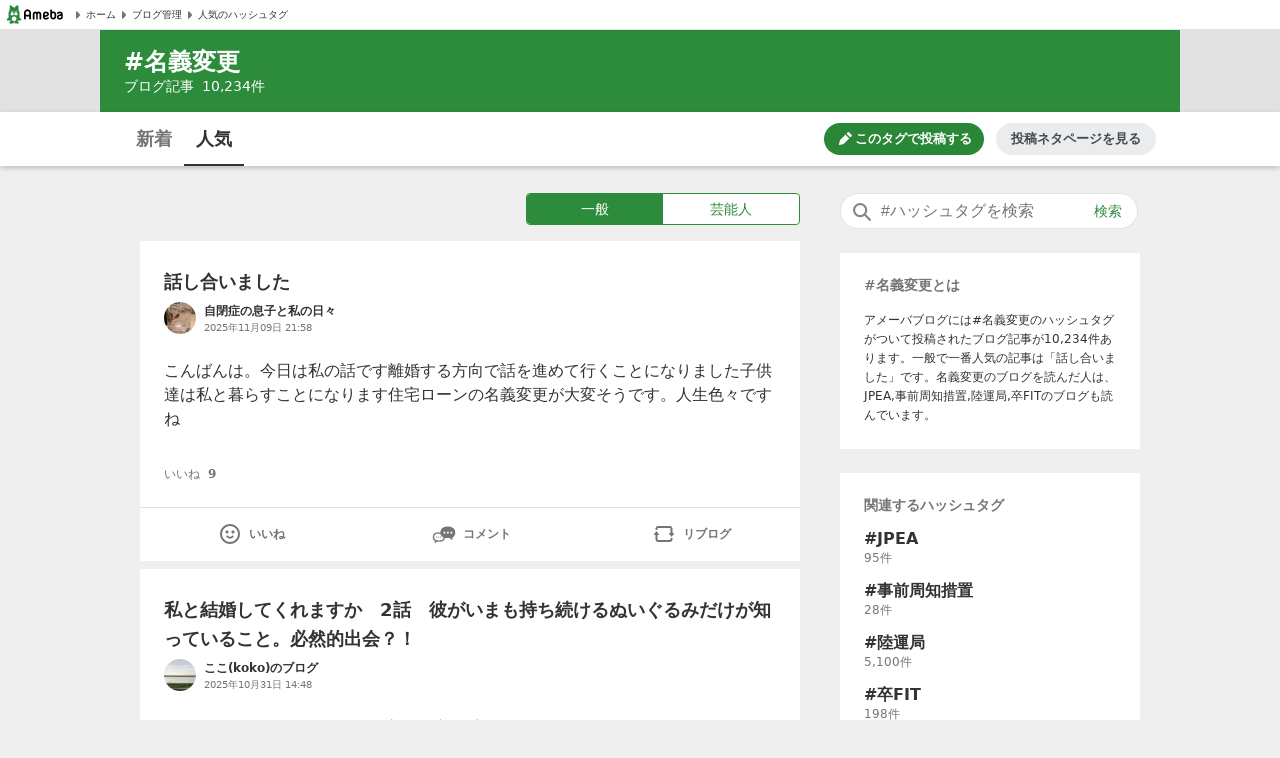

--- FILE ---
content_type: text/html; charset=utf-8
request_url: https://blogtag.ameba.jp/detail/%E5%90%8D%E7%BE%A9%E5%A4%89%E6%9B%B4
body_size: 38635
content:
<!doctype html>
<html lang="ja">
<head>
<meta name="viewport" content="width=device-width,initial-scale=1">
<meta http-equiv="X-UA-Compatible" content="IE=edge">
<meta name="description" content="#名義変更に関する一般一般の人気記事です。'|'話し合いました'|'私と結婚してくれますか　2話　彼がいまも持ち続けるぬいぐるみだけが知っていること。必然的出会？！'|'司法書士 家の名義変更代'|'振込名義を変更したらバレる？銀行に詳しく聞いた「本当のリスク」'|'母が亡くなってからの手続き①">

<title>#名義変更 人気記事（一般）｜アメーバブログ（アメブロ）</title>
<link rel="canonical" href="https://blogtag.ameba.jp/detail/%E5%90%8D%E7%BE%A9%E5%A4%89%E6%9B%B4">
<link rel="stylesheet" href="https://c.stat100.ameba.jp/ameblo/pc/css/amebabar/ameblo.common.hf.white-1.3.2.css">
<link rel="stylesheet" href="https://c.stat100.ameba.jp/ameblo/pc/css/amebabar/amebabar-1.4.0.css">
<!-- Google Tag Manager -->
<script>(function(w,d,s,l,i){w[l]=w[l]||[];w[l].push({'gtm.start':
new Date().getTime(),event:'gtm.js'});var f=d.getElementsByTagName(s)[0],
j=d.createElement(s),dl=l!='dataLayer'?'&l='+l:'';j.async=true;j.src=
'https://www.googletagmanager.com/gtm.js?id='+i+dl;f.parentNode.insertBefore(j,f);
})(window,document,'script','dataLayer','GTM-N49WWL');</script>
<!-- End Google Tag Manager -->
<style data-styled="true" data-styled-version="5.3.11">html,body,div,dl,dt,dd,ul,ol,li,h1,h2,h3,h4,h5,h6,pre,code,form,fieldset,legend,input,textarea,p,blockquote,table,th,td,figure,figcaption,article,aside,canvas,details,figcaption,figure,footer,header,menu,nav,section,summary,address,caption,em,strong{margin:0;padding:0;}/*!sc*/
html,body{height:100%;}/*!sc*/
li{list-style:none;}/*!sc*/
body{font-family:Meiryo,Yu Gothic Medium,system-ui,-apple-system,BlinkMacSystemFont,sans-serif;background-color:#efefef;}/*!sc*/
data-styled.g1[id="sc-global-ctpsog1"]{content:"sc-global-ctpsog1,"}/*!sc*/
.daYmda{margin:0 auto;overflow:hidden;padding:3px 0 50px 0;position:relative;width:1000px;display:table;}/*!sc*/
data-styled.g2[id="sc-18nq852-0"]{content:"daYmda,"}/*!sc*/
.ipmAAP{display:table-cell;vertical-align:top;width:300px;padding:0;margin:0;}/*!sc*/
data-styled.g3[id="sc-167sa6c-0"]{content:"ipmAAP,"}/*!sc*/
.bQiIoB{display:table-cell;vertical-align:top;width:660px;padding:0 40px 0 0;}/*!sc*/
data-styled.g5[id="hl8g4g-0"]{content:"bQiIoB,"}/*!sc*/
.jJnelF{position:relative;}/*!sc*/
data-styled.g7[id="sc-1dlwl5c-0"]{content:"jJnelF,"}/*!sc*/
.hUEyuv{margin-bottom:1.5rem;position:relative;width:300px;padding:0;}/*!sc*/
data-styled.g8[id="sc-9ap8z1-0"]{content:"hUEyuv,"}/*!sc*/
.fTfqIG{box-sizing:border-box;line-height:1rem;-webkit-text-decoration:none;text-decoration:none;width:100%;background:none;border:none;cursor:pointer;}/*!sc*/
.fTfqIG:focus{box-shadow: 0 0 0 2px #fff, 0 0 0 4px #49c755;outline:0;}/*!sc*/
data-styled.g9[id="sc-1msboi3-0"]{content:"fTfqIG,"}/*!sc*/
.jPABKI{width:100%;padding-top:0.5rem;padding-bottom:0.5rem;padding-left:40px;padding-right:48px;box-sizing:border-box;font-size:16px;border-radius:20px;border:1px solid #e2e2e2;}/*!sc*/
.jPABKI:focus{outline:0;box-shadow:0 0 0 2px #49c755;}/*!sc*/
.jPABKI::-webkit-input-placeholder{color:#757575;}/*!sc*/
.jPABKI::-moz-placeholder{color:#757575;}/*!sc*/
.jPABKI:-ms-input-placeholder{color:#757575;}/*!sc*/
.jPABKI::placeholder{color:#757575;}/*!sc*/
data-styled.g10[id="ulkx4g-0"]{content:"jPABKI,"}/*!sc*/
.gjshei{position:absolute;top:8px;right:8px;color:#2d8c3c;font-size:14px;width:48px;height:20px;border-radius:10px;box-sizing:border-box;}/*!sc*/
.gjshei:focus{box-shadow:0 0 0 2px #49c755;}/*!sc*/
.gjshei:hover{opacity:0.7;}/*!sc*/
data-styled.g11[id="ulkx4g-1"]{content:"gjshei,"}/*!sc*/
.fAAbLy{position:absolute;top:7px;left:10px;}/*!sc*/
data-styled.g12[id="ulkx4g-2"]{content:"fAAbLy,"}/*!sc*/
.dqtIoE{position:absolute;z-index:10;background-color:#fff;right:0;}/*!sc*/
.dqtIoE > ul{box-sizing:border-box;padding:1rem 24px;max-width:600px;min-width:300px;box-shadow:0 2px 8px 2px rgba(0,0,0,0.2);}/*!sc*/
data-styled.g16[id="ulkx4g-6"]{content:"dqtIoE,"}/*!sc*/
.GOeGk{position:relative;margin-bottom:1.5rem;padding:0 2px 0 0;width:300px;box-sizing:border-box;}/*!sc*/
data-styled.g17[id="ulkx4g-7"]{content:"GOeGk,"}/*!sc*/
.dCMvJR{display:block;}/*!sc*/
data-styled.g18[id="sc-1lj288c-0"]{content:"dCMvJR,"}/*!sc*/
.hnpGae{-webkit-text-decoration:none;text-decoration:none;}/*!sc*/
.hnpGae:focus{color:#49c755;outline:0;-webkit-text-decoration:underline;text-decoration:underline;}/*!sc*/
.fJLQxH{-webkit-text-decoration:none;text-decoration:none;}/*!sc*/
.fJLQxH:focus{color:#49c755;outline:0;-webkit-text-decoration:underline;text-decoration:underline;}/*!sc*/
.fJLQxH:hover{-webkit-text-decoration:underline;text-decoration:underline;}/*!sc*/
data-styled.g21[id="mja0lr-1"]{content:"hnpGae,fJLQxH,"}/*!sc*/
.dHtMa-D{background-color:#fff;padding-inline:8px;width:100%;height:30px;box-sizing:border-box;display:-webkit-box;display:-webkit-flex;display:-ms-flexbox;display:flex;-webkit-align-items:center;-webkit-box-align:center;-ms-flex-align:center;align-items:center;-webkit-column-gap:16px;column-gap:16px;border-bottom:1px solid #e2e2e2;}/*!sc*/
data-styled.g23[id="v91nnt-0"]{content:"dHtMa-D,"}/*!sc*/
.jjAEFg{text-align:left;}/*!sc*/
data-styled.g24[id="v91nnt-1"]{content:"jjAEFg,"}/*!sc*/
.fbNJkU{display:-webkit-box;display:-webkit-flex;display:-ms-flexbox;display:flex;-webkit-column-gap:16px;column-gap:16px;-webkit-align-items:center;-webkit-box-align:center;-ms-flex-align:center;align-items:center;width:100%;}/*!sc*/
data-styled.g25[id="v91nnt-2"]{content:"fbNJkU,"}/*!sc*/
.iFBTBN{display:block;}/*!sc*/
.iFBTBN:focus{box-shadow: 0 0 0 2px #fff, 0 0 0 4px #49c755;}/*!sc*/
data-styled.g26[id="v91nnt-3"]{content:"iFBTBN,"}/*!sc*/
.gaSsMj{font-size:10px;}/*!sc*/
data-styled.g29[id="v91nnt-6"]{content:"gaSsMj,"}/*!sc*/
.iGvyEN{display:-webkit-box;display:-webkit-flex;display:-ms-flexbox;display:flex;-webkit-align-items:center;-webkit-box-align:center;-ms-flex-align:center;align-items:center;color:#333;}/*!sc*/
data-styled.g30[id="v91nnt-7"]{content:"iGvyEN,"}/*!sc*/
.cDoftB{background-color:var(--color-surface-primary);padding:4rem 0;border-top:1px solid var(--color-border-low-emphasis);}/*!sc*/
data-styled.g56[id="sc-1aszgb2-0"]{content:"cDoftB,"}/*!sc*/
.bUTSNM{width:1000px;margin:auto;}/*!sc*/
data-styled.g57[id="sc-1aszgb2-1"]{content:"bUTSNM,"}/*!sc*/
.hwjFfV{font-weight:bold;color:var(--color-text-high-emphasis);font-size:16px;}/*!sc*/
data-styled.g58[id="sc-1aszgb2-2"]{content:"hwjFfV,"}/*!sc*/
.ccyZas{display:-webkit-box;display:-webkit-flex;display:-ms-flexbox;display:flex;-webkit-flex-wrap:wrap;-ms-flex-wrap:wrap;flex-wrap:wrap;margin-top:1.25rem;}/*!sc*/
data-styled.g59[id="sc-1aszgb2-3"]{content:"ccyZas,"}/*!sc*/
.kwfPdr{display:-webkit-box;display:-webkit-flex;display:-ms-flexbox;display:flex;-webkit-align-items:center;-webkit-box-align:center;-ms-flex-align:center;align-items:center;width:25%;min-height:44px;}/*!sc*/
data-styled.g60[id="sc-1aszgb2-4"]{content:"kwfPdr,"}/*!sc*/
.fRAmUx{margin-right:0.375rem;}/*!sc*/
data-styled.g61[id="sc-1aszgb2-5"]{content:"fRAmUx,"}/*!sc*/
.gvDazG{opacity:0;-webkit-transition:opacity cubic-bezier(0,0,0,1) 150ms,-webkit-transform cubic-bezier(0,0,0,1) 150ms;-webkit-transition:opacity cubic-bezier(0,0,0,1) 150ms,transform cubic-bezier(0,0,0,1) 150ms;transition:opacity cubic-bezier(0,0,0,1) 150ms,transform cubic-bezier(0,0,0,1) 150ms;}/*!sc*/
data-styled.g62[id="sc-1aszgb2-6"]{content:"gvDazG,"}/*!sc*/
.bxLgbt{display:-webkit-box;display:-webkit-flex;display:-ms-flexbox;display:flex;-webkit-align-items:center;-webkit-box-align:center;-ms-flex-align:center;align-items:center;width:100%;height:100%;color:var(--color-text-medium-emphasis);font-size:12px;font-weight:bold;-webkit-text-decoration:none;text-decoration:none;}/*!sc*/
.bxLgbt:hover,.bxLgbt:focus{color:var(--color-text-accent-primary);}/*!sc*/
.bxLgbt:hover .sc-1aszgb2-6{opacity:1;-webkit-transform:translateX(4px);-ms-transform:translateX(4px);transform:translateX(4px);}/*!sc*/
.bxLgbt:focus .sc-1aszgb2-6{opacity:1;-webkit-transform:translateX(4px);-ms-transform:translateX(4px);transform:translateX(4px);}/*!sc*/
.bxLgbt:focus{outline:0;box-shadow:0 0 0 2px var(--color-focus-clarity);border-radius:4px;}/*!sc*/
data-styled.g63[id="sc-1aszgb2-7"]{content:"bxLgbt,"}/*!sc*/
.gIVCpP{margin-bottom:1.5rem;position:-webkit-sticky;position:sticky;top:0;z-index:10;}/*!sc*/
data-styled.g66[id="sc-1wf6ff9-0"]{content:"gIVCpP,"}/*!sc*/
.iHwDlC{width:100%;height:54px;box-shadow:0 2px 5px 0 rgba(0,0,0,0.2);background-color:#fff;box-sizing:border-box;z-index:10;}/*!sc*/
data-styled.g67[id="sc-1wf6ff9-1"]{content:"iHwDlC,"}/*!sc*/
.iQayqH{max-width:1080px;width:100%;height:54px;margin:0 auto;overflow:hidden;padding:0 24px;box-sizing:border-box;}/*!sc*/
.iQayqH::after{clear:both;content:'';display:table;}/*!sc*/
data-styled.g68[id="sc-1wf6ff9-2"]{content:"iQayqH,"}/*!sc*/
.fCVJdU{float:left;display:table;box-sizing:border-box;height:54px;}/*!sc*/
data-styled.g69[id="sc-1wf6ff9-3"]{content:"fCVJdU,"}/*!sc*/
.cUFxmz{display:table-cell;padding-top:3px;}/*!sc*/
.sOGHT{display:table-cell;padding-top:3px;border-bottom:2px solid #333;}/*!sc*/
data-styled.g70[id="sc-1wf6ff9-4"]{content:"cUFxmz,sOGHT,"}/*!sc*/
.eyslRv{display:block;box-sizing:border-box;padding:10px 0;margin:0 4px;width:52px;border-radius:6px;text-align:center;font-size:18px;font-weight:bold;color:#757575;line-height:1.5;}/*!sc*/
.eyslRv:hover{cursor:pointer;opacity:0.5;-webkit-text-decoration:underline;text-decoration:underline;}/*!sc*/
.eyslRv:focus{box-shadow:0 0 0 2px #49c755;-webkit-text-decoration:none;text-decoration:none;}/*!sc*/
.dxOcqn{display:block;box-sizing:border-box;padding:10px 0;margin:0 4px;width:52px;border-radius:6px;text-align:center;font-size:18px;font-weight:bold;color:#757575;line-height:1.5;color:#333;}/*!sc*/
.dxOcqn:hover{cursor:pointer;opacity:0.5;-webkit-text-decoration:underline;text-decoration:underline;}/*!sc*/
.dxOcqn:focus{box-shadow:0 0 0 2px #49c755;-webkit-text-decoration:none;text-decoration:none;}/*!sc*/
data-styled.g71[id="sc-1wf6ff9-5"]{content:"eyslRv,dxOcqn,"}/*!sc*/
.lbfPwc{display:-webkit-box;display:-webkit-flex;display:-ms-flexbox;display:flex;-webkit-box-pack:end;-webkit-justify-content:flex-end;-ms-flex-pack:end;justify-content:flex-end;margin:11px 0;display:none;}/*!sc*/
data-styled.g72[id="sc-1wf6ff9-6"]{content:"lbfPwc,"}/*!sc*/
.heeCnw{display:-webkit-box;display:-webkit-flex;display:-ms-flexbox;display:flex;-webkit-align-items:center;-webkit-box-align:center;-ms-flex-align:center;align-items:center;-webkit-box-pack:center;-webkit-justify-content:center;-ms-flex-pack:center;justify-content:center;width:160px;height:32px;color:var(--color-text-high-emphasis-inverse);-webkit-text-decoration:none;text-decoration:none;border-radius:16px;background:var(--color-surface-accent-primary);}/*!sc*/
.heeCnw:hover{-webkit-text-decoration:none;text-decoration:none;background:var(--primary-green-100);}/*!sc*/
.heeCnw:focus{color:var(--color-text-high-emphasis-inverse);-webkit-text-decoration:none;text-decoration:none;outline:2px solid var(--color-focus-clarity);}/*!sc*/
data-styled.g73[id="sc-1wf6ff9-7"]{content:"heeCnw,"}/*!sc*/
.ehiLEC{margin-left:0.125rem;font-size:13px;font-weight:bold;line-height:1.3;}/*!sc*/
data-styled.g74[id="sc-1wf6ff9-8"]{content:"ehiLEC,"}/*!sc*/
.kraNpV{display:-webkit-box;display:-webkit-flex;display:-ms-flexbox;display:flex;-webkit-align-items:center;-webkit-box-align:center;-ms-flex-align:center;align-items:center;-webkit-box-pack:center;-webkit-justify-content:center;-ms-flex-pack:center;justify-content:center;width:160px;height:32px;margin-left:12px;color:var(--color-text-medium-emphasis);font-size:13px;font-weight:bold;line-height:1.3;border-radius:24px;background:var(--color-surface-tertiary);}/*!sc*/
.kraNpV:hover{background:var(--color-surface-quaternary);}/*!sc*/
.kraNpV:focus{color:var(--color-text-medium-emphasis);-webkit-text-decoration:none;text-decoration:none;outline:2px solid var(--color-focus-clarity);}/*!sc*/
data-styled.g75[id="sc-1wf6ff9-9"]{content:"kraNpV,"}/*!sc*/
.icowLl{display:table-cell;width:33%;box-sizing:border-box;padding:0 0.5rem;text-align:center;vertical-align:middle;}/*!sc*/
data-styled.g89[id="liwoxm-0"]{content:"icowLl,"}/*!sc*/
.hPLtxe{display:block;box-sizing:border-box;padding:7px 0;}/*!sc*/
.hPLtxe:hover{cursor:pointer;opacity:0.5;-webkit-text-decoration:none;text-decoration:none;}/*!sc*/
.hPLtxe:focus{box-shadow:0 0 0 2px #49c755;-webkit-text-decoration:none;text-decoration:none;}/*!sc*/
data-styled.g90[id="liwoxm-1"]{content:"hPLtxe,"}/*!sc*/
.iiSTxo{vertical-align:middle;}/*!sc*/
data-styled.g91[id="liwoxm-2"]{content:"iiSTxo,"}/*!sc*/
.jQfLnY{color:#757575;font-size:12px;font-weight:bold;height:54px;vertical-align:middle;padding-left:4px;}/*!sc*/
@media (max-width:20em){.jQfLnY{font-size:10px;}}/*!sc*/
data-styled.g92[id="liwoxm-3"]{content:"jQfLnY,"}/*!sc*/
.bWthFR{display:table;width:100%;height:54px;box-sizing:border-box;border-top:1px solid #e2e2e2;}/*!sc*/
data-styled.g94[id="sc-10oh3db-0"]{content:"bWthFR,"}/*!sc*/
.fdRSJm{display:table-cell;width:33%;box-sizing:border-box;padding:0 0.5rem;text-align:center;vertical-align:middle;}/*!sc*/
data-styled.g95[id="sc-10oh3db-1"]{content:"fdRSJm,"}/*!sc*/
.gDpZUD{display:block;box-sizing:border-box;padding:7px 0;}/*!sc*/
.gDpZUD:hover{cursor:pointer;opacity:0.5;-webkit-text-decoration:none;text-decoration:none;}/*!sc*/
.gDpZUD:focus{box-shadow:0 0 0 2px #49c755;-webkit-text-decoration:none;text-decoration:none;}/*!sc*/
data-styled.g96[id="sc-10oh3db-2"]{content:"gDpZUD,"}/*!sc*/
.eHOKiT{vertical-align:middle;}/*!sc*/
data-styled.g97[id="sc-10oh3db-3"]{content:"eHOKiT,"}/*!sc*/
.ghYnmo{color:#757575;font-size:12px;font-weight:bold;height:54px;vertical-align:middle;padding-left:4px;}/*!sc*/
@media (max-width:20em){.ghYnmo{font-size:10px;}}/*!sc*/
data-styled.g98[id="sc-10oh3db-4"]{content:"ghYnmo,"}/*!sc*/
.hCsmqZ{padding-top:0;height:0;}/*!sc*/
.gmXcqm{padding-top:1rem;height:100%;}/*!sc*/
data-styled.g99[id="sc-1hd9e4g-0"]{content:"hCsmqZ,gmXcqm,"}/*!sc*/
.jZCGbj{display:inline-block;padding-right:8px;font-size:12px;color:#757575;}/*!sc*/
.jZCGbj:last-child{padding-right:0;}/*!sc*/
data-styled.g100[id="sc-1hd9e4g-1"]{content:"jZCGbj,"}/*!sc*/
.jRbmeb{margin-right:8px;}/*!sc*/
data-styled.g101[id="sc-1hd9e4g-2"]{content:"jRbmeb,"}/*!sc*/
.cmieZm{font-weight:bold;}/*!sc*/
data-styled.g102[id="sc-1hd9e4g-3"]{content:"cmieZm,"}/*!sc*/
.eeOjKr{display:table;font-size:12px;height:32px;width:100%;margin-bottom:1.5rem;}/*!sc*/
data-styled.g103[id="sc-19lvmbr-0"]{content:"eeOjKr,"}/*!sc*/
.WMXjt{display:table-cell;width:32px;height:32px;padding-right:8px;}/*!sc*/
data-styled.g104[id="sc-19lvmbr-1"]{content:"WMXjt,"}/*!sc*/
.bQlTSE{display:table-cell;vertical-align:middle;}/*!sc*/
data-styled.g105[id="sc-19lvmbr-2"]{content:"bQlTSE,"}/*!sc*/
.gPFobt{display:block;line-height:1.5;color:#333;font-size:12px;font-weight:bold;max-height:1.5em;display:block;overflow:hidden;position:relative;-webkit-text-size-adjust:100%;}/*!sc*/
.gPFobt::before{background:linear-gradient( to right,rgba(255,255,255,0) 0%,rgba(255,255,255,0.7) 50%,#fff 75%,#fff 100% );bottom:0;content:'';height:1.5em;position:absolute;right:0;width:3em;z-index:5;}/*!sc*/
data-styled.g106[id="sc-19lvmbr-3"]{content:"gPFobt,"}/*!sc*/
.WBfvc{display:block;width:32px;height:32px;border-radius:16px;}/*!sc*/
.WBfvc:focus{box-shadow: 0 0 0 2px #fff, 0 0 0 4px #49c755;}/*!sc*/
.WBfvc:hover{opacity:0.7;}/*!sc*/
data-styled.g107[id="sc-19lvmbr-4"]{content:"WBfvc,"}/*!sc*/
.eDyINx{color:#757575;display:inline-block;font-size:10px;padding-right:16px;}/*!sc*/
data-styled.g108[id="sc-19lvmbr-5"]{content:"eDyINx,"}/*!sc*/
.bSTPzw{height:32px;}/*!sc*/
data-styled.g109[id="sc-19lvmbr-6"]{content:"bSTPzw,"}/*!sc*/
.uOcbW{margin:0 0 0.5rem;vertical-align:top;}/*!sc*/
data-styled.g110[id="k9crkd-0"]{content:"uOcbW,"}/*!sc*/
.fFkGHk{font-size:18px;font-weight:bold;color:#333;}/*!sc*/
data-styled.g111[id="k9crkd-1"]{content:"fFkGHk,"}/*!sc*/
.bjhsVI{vertical-align:middle;}/*!sc*/
data-styled.g112[id="k9crkd-2"]{content:"bjhsVI,"}/*!sc*/
.ekKiej{display:block;color:#333;font-size:16px;line-height:1.6;margin-bottom:1rem;-webkit-text-decoration:none;text-decoration:none;vertical-align:top;line-height:1.5;-webkit-text-size-adjust:100%;max-height:7.5em;display:block;overflow:hidden;position:relative;}/*!sc*/
.ekKiej::before{background:linear-gradient( to right,rgba(255,255,255,0) 0%,rgba(255,255,255,0.7) 50%,#fff 75%,#fff 100% );bottom:0;content:'';height:1.5em;position:absolute;right:0;width:3em;z-index:5;}/*!sc*/
data-styled.g114[id="g3lzn8-0"]{content:"ekKiej,"}/*!sc*/
.kUOBkT{word-break:break-all;}/*!sc*/
data-styled.g115[id="g3lzn8-1"]{content:"kUOBkT,"}/*!sc*/
.cByaip{margin-bottom:0.5rem;background-color:#fff;}/*!sc*/
.cByaip:last-child{margin-bottom:0;}/*!sc*/
data-styled.g120[id="sc-1qjnvyk-0"]{content:"cByaip,"}/*!sc*/
.geIHCm{padding:1.5rem 24px;}/*!sc*/
data-styled.g121[id="sc-1qjnvyk-1"]{content:"geIHCm,"}/*!sc*/
.jsGCHW{height:400px;margin:1rem auto 0;}/*!sc*/
@media (max-width:23.4375em){.jsGCHW{width:290px;height:290px;}}/*!sc*/
@media (max-width:20em){.jsGCHW{width:245px;height:245px;}}/*!sc*/
data-styled.g122[id="sc-1qjnvyk-2"]{content:"jsGCHW,"}/*!sc*/
.nDpKu{width:660px;}/*!sc*/
data-styled.g123[id="sc-1m49sz0-0"]{content:"nDpKu,"}/*!sc*/
.iGxTki{max-width:1080px;min-height:74px;margin:0 auto;background-color:#2d8c3c;box-sizing:border-box;padding:1rem 24px;}/*!sc*/
data-styled.g124[id="sc-19skg99-0"]{content:"iGxTki,"}/*!sc*/
.cvTiOk{color:#fff;font-size:24px;}/*!sc*/
.cvTiOk::before{content:'#';}/*!sc*/
data-styled.g125[id="sc-19skg99-1"]{content:"cvTiOk,"}/*!sc*/
.dzNHpC{color:#fff;font-size:14px;}/*!sc*/
data-styled.g126[id="sc-19skg99-2"]{content:"dzNHpC,"}/*!sc*/
.nlpf{padding-left:8px;}/*!sc*/
data-styled.g127[id="sc-19skg99-3"]{content:"nlpf,"}/*!sc*/
.dbgaCq{width:100%;min-width:980px;background-color:#e2e2e2;}/*!sc*/
data-styled.g128[id="r4r37o-0"]{content:"dbgaCq,"}/*!sc*/
.fUdAHe{border:1px solid #2d8c3c;border-radius:4px;display:table;width:100%;}/*!sc*/
data-styled.g129[id="sc-17gk6ik-0"]{content:"fUdAHe,"}/*!sc*/
.bAIrCb{display:table-cell;text-align:center;vertical-align:middle;box-sizing:border-box;width:50%;}/*!sc*/
.bAIrCb:first-child > a{border-radius:4px 0 0 4px;}/*!sc*/
.bAIrCb:last-child > a{border-radius:0 4px 4px 0;}/*!sc*/
data-styled.g130[id="sc-17gk6ik-1"]{content:"bAIrCb,"}/*!sc*/
.inXPbb{display:block;background-color:#fff;color:#2d8c3c;font-size:14px;box-sizing:border-box;height:30px;width:100%;padding:5px 0;vertical-align:middle;line-height:1.5;background-color:#2d8c3c;color:#fff;}/*!sc*/
.inXPbb:focus{-webkit-text-decoration:none;text-decoration:none;color:#2d8c3c;box-shadow: 0 0 0 2px #fff, 0 0 0 4px #49c755;}/*!sc*/
.inXPbb:hover{-webkit-text-decoration:none;text-decoration:none;opacity:0.5;}/*!sc*/
.inXPbb:focus{-webkit-text-decoration:none;text-decoration:none;color:#fff;box-shadow: 0 0 0 2px #fff, 0 0 0 4px #49c755;}/*!sc*/
.QQiEt{display:block;background-color:#fff;color:#2d8c3c;font-size:14px;box-sizing:border-box;height:30px;width:100%;padding:5px 0;vertical-align:middle;line-height:1.5;}/*!sc*/
.QQiEt:focus{-webkit-text-decoration:none;text-decoration:none;color:#2d8c3c;box-shadow: 0 0 0 2px #fff, 0 0 0 4px #49c755;}/*!sc*/
.QQiEt:hover{-webkit-text-decoration:none;text-decoration:none;opacity:0.5;}/*!sc*/
data-styled.g131[id="sc-17gk6ik-2"]{content:"inXPbb,QQiEt,"}/*!sc*/
.iKPjjJ{width:272px;display:table;margin:0 0 1rem 386px;}/*!sc*/
data-styled.g132[id="sc-1sxl2qm-0"]{content:"iKPjjJ,"}/*!sc*/
</style>
</head>
<body>
<!-- Google Tag Manager (noscript) -->
<noscript><iframe src="https://www.googletagmanager.com/ns.html?id=GTM-N49WWL"
height="0" width="0" style="display:none;visibility:hidden"></iframe></noscript>
<!-- End Google Tag Manager (noscript) -->
<div id="root">
<div id="app"><ul class="v91nnt-0 dHtMa-D"><li class="v91nnt-1 jjAEFg"><a aria-label="Amebaトップページ" class="mja0lr-1 hnpGae v91nnt-3 iFBTBN" href="https://www.ameba.jp/" rel="noopener" target="_blank"><img alt="Ameba（アメーバ）" height="19" src="https://stat100.ameba.jp/ameblo/blogtag-web/ameba-logo.svg" width="70" class="sc-1lj288c-0 dCMvJR"/></a></li><li class="v91nnt-1 jjAEFg"><ul role="navigation" class="v91nnt-2 fbNJkU"><li class="v91nnt-4 ljklya"><a class="mja0lr-1 hnpGae v91nnt-7 iGvyEN" href="https://www.ameba.jp" rel="noopener" target="_blank"><img alt="" aria-hidden="true" height="16" src="data:image/svg+xml,%3Csvg xmlns=&#x27;http://www.w3.org/2000/svg&#x27; xmlns:xlink=&#x27;http://www.w3.org/1999/xlink&#x27;%3E%3Csymbol id=&#x27;svg-body&#x27; viewBox=&#x27;0 0 512 512&#x27;%3E%3Ctitle%3EArrow paging right%3C/title%3E%3Cg fill=&#x27;none&#x27; fill-rule=&#x27;evenodd&#x27;%3E%3Cpath d=&#x27;M324.438 266.231l-96.87 105.882a12.791 12.791 0 0 1-10.369 4.134l-9.241-.653c-6.938-.499-12.314-6.272-12.314-13.235V149.636c0-6.95 5.376-12.736 12.314-13.223l9.241-.665a12.791 12.791 0 0 1 10.368 4.134l96.87 105.882c5.3 5.798 5.3 14.681 0 20.467&#x27; fill=&#x27;%23757575&#x27;/%3E%3C/g%3E%3C/symbol%3E%3Cuse xlink:href=&#x27;%23svg-body&#x27;/%3E%3C/svg%3E" width="16" class="v91nnt-5 gSmDXT"/><span class="v91nnt-6 gaSsMj">ホーム</span></a></li><li class="v91nnt-4 ljklya"><a class="mja0lr-1 hnpGae v91nnt-7 iGvyEN" href="https://blog.ameba.jp/ucs/top.do" rel="noopener" target="_blank"><img alt="" aria-hidden="true" height="16" src="data:image/svg+xml,%3Csvg xmlns=&#x27;http://www.w3.org/2000/svg&#x27; xmlns:xlink=&#x27;http://www.w3.org/1999/xlink&#x27;%3E%3Csymbol id=&#x27;svg-body&#x27; viewBox=&#x27;0 0 512 512&#x27;%3E%3Ctitle%3EArrow paging right%3C/title%3E%3Cg fill=&#x27;none&#x27; fill-rule=&#x27;evenodd&#x27;%3E%3Cpath d=&#x27;M324.438 266.231l-96.87 105.882a12.791 12.791 0 0 1-10.369 4.134l-9.241-.653c-6.938-.499-12.314-6.272-12.314-13.235V149.636c0-6.95 5.376-12.736 12.314-13.223l9.241-.665a12.791 12.791 0 0 1 10.368 4.134l96.87 105.882c5.3 5.798 5.3 14.681 0 20.467&#x27; fill=&#x27;%23757575&#x27;/%3E%3C/g%3E%3C/symbol%3E%3Cuse xlink:href=&#x27;%23svg-body&#x27;/%3E%3C/svg%3E" width="16" class="v91nnt-5 gSmDXT"/><span class="v91nnt-6 gaSsMj">ブログ管理</span></a></li><li class="v91nnt-4 ljklya"><a class="mja0lr-1 hnpGae v91nnt-7 iGvyEN" href="/" rel=""><img alt="" aria-hidden="true" height="16" src="data:image/svg+xml,%3Csvg xmlns=&#x27;http://www.w3.org/2000/svg&#x27; xmlns:xlink=&#x27;http://www.w3.org/1999/xlink&#x27;%3E%3Csymbol id=&#x27;svg-body&#x27; viewBox=&#x27;0 0 512 512&#x27;%3E%3Ctitle%3EArrow paging right%3C/title%3E%3Cg fill=&#x27;none&#x27; fill-rule=&#x27;evenodd&#x27;%3E%3Cpath d=&#x27;M324.438 266.231l-96.87 105.882a12.791 12.791 0 0 1-10.369 4.134l-9.241-.653c-6.938-.499-12.314-6.272-12.314-13.235V149.636c0-6.95 5.376-12.736 12.314-13.223l9.241-.665a12.791 12.791 0 0 1 10.368 4.134l96.87 105.882c5.3 5.798 5.3 14.681 0 20.467&#x27; fill=&#x27;%23757575&#x27;/%3E%3C/g%3E%3C/symbol%3E%3Cuse xlink:href=&#x27;%23svg-body&#x27;/%3E%3C/svg%3E" width="16" class="v91nnt-5 gSmDXT"/><span class="v91nnt-6 gaSsMj">人気のハッシュタグ</span></a></li></ul></li></ul><header class="r4r37o-0 dbgaCq"><div class="sc-19skg99-0 iGxTki"><h1 class="sc-19skg99-1 cvTiOk">名義変更</h1><p class="sc-19skg99-2 dzNHpC">ブログ記事<span class="sc-19skg99-3 nlpf">10,234</span>件</p></div></header><div class="sc-1wf6ff9-0 gIVCpP"><div class="sc-1wf6ff9-1 iHwDlC"><div class="sc-1wf6ff9-2 iQayqH"><ul class="sc-1wf6ff9-3 fCVJdU"><li class="sc-1wf6ff9-4 cUFxmz"><a class="mja0lr-1 hnpGae sc-1wf6ff9-5 eyslRv" href="/news/%E5%90%8D%E7%BE%A9%E5%A4%89%E6%9B%B4" rel="">新着</a></li><li class="sc-1wf6ff9-4 sOGHT"><a class="mja0lr-1 hnpGae sc-1wf6ff9-5 dxOcqn" href="/detail/%E5%90%8D%E7%BE%A9%E5%A4%89%E6%9B%B4" rel="">人気</a></li></ul><div class="sc-1wf6ff9-6 lbfPwc"><a class="mja0lr-1 fJLQxH sc-1wf6ff9-7 heeCnw" href="https://blog.ameba.jp/ucs/entry/srventryinsertinput.do?editor_flg=5&amp;hashtag=%E5%90%8D%E7%BE%A9%E5%A4%89%E6%9B%B4" rel="noopener" target="_blank"><svg width="16" height="16" viewBox="0 0 24 24" fill="currentColor" role="img" aria-hidden="true"><path d="M19.6 9.2l-4.9-4.9c-.2-.2-.2-.5 0-.7l1.8-1.8c.4-.4 1-.4 1.4 0L22.1 6c.4.4.4 1 0 1.4l-1.8 1.8c-.2.2-.5.2-.7 0zm-7-3.5l-8.1 8.1L3 19.7c-.2.7.5 1.4 1.2 1.2l5.8-1.4 8.1-8.1c.2-.2.2-.5 0-.7l-4.9-4.9c-.1-.3-.5-.3-.6-.1z"></path></svg><span class="sc-1wf6ff9-8 ehiLEC">このタグで投稿する</span></a><a class="mja0lr-1 hnpGae sc-1wf6ff9-9 kraNpV" href="https://content.ameba.jp/trend_post" rel="noopener" target="_blank">投稿ネタページを見る</a></div></div></div></div><div class="sc-18nq852-0 daYmda"><main class="hl8g4g-0 bQiIoB"><div class="sc-1sxl2qm-0 iKPjjJ"><ul class="sc-17gk6ik-0 fUdAHe"><li class="sc-17gk6ik-1 bAIrCb"><a class="mja0lr-1 hnpGae sc-17gk6ik-2 inXPbb" href="/detail/%E5%90%8D%E7%BE%A9%E5%A4%89%E6%9B%B4?blogType=general" rel="">一般</a></li><li class="sc-17gk6ik-1 bAIrCb"><a class="mja0lr-1 hnpGae sc-17gk6ik-2 QQiEt" href="/detail/%E5%90%8D%E7%BE%A9%E5%A4%89%E6%9B%B4?blogType=official" rel="">芸能人</a></li></ul></div><ul class="sc-1m49sz0-0 nDpKu"><li class="sc-1qjnvyk-0 cByaip"><div class="sc-1qjnvyk-1 geIHCm"><h2 class="k9crkd-0 uOcbW"><a class="mja0lr-1 fJLQxH k9crkd-1 fFkGHk" href="https://ameblo.jp/paleblue-91/entry-12944272570.html" rel="noopener" target="_blank"><span class="k9crkd-2 bjhsVI">話し合いました</span></a></h2><div class="sc-19lvmbr-0 eeOjKr"><div class="sc-19lvmbr-1 WMXjt"><a aria-label="自閉症の息子と私の日々 のブログへのリンク" class="mja0lr-1 fJLQxH sc-19lvmbr-4 WBfvc" href="https://ameblo.jp/paleblue-91/" rel="noopener" target="_blank"><img alt="画像 自閉症の息子と私の日々のユーザープロフィール画像" height="32" src="https://stat.profile.ameba.jp/profile_images/20240104/15/b3/vJ/j/o10241023p_1704349523151_cauuo.jpg?cat=64" style="border-radius:32px" width="32"/></a></div><div class="sc-19lvmbr-2 bQlTSE"><a aria-label="自閉症の息子と私の日々 のブログへのリンク" class="mja0lr-1 fJLQxH sc-19lvmbr-3 gPFobt" href="https://ameblo.jp/paleblue-91/" rel="noopener" target="_blank">自閉症の息子と私の日々</a><time dateTime="2025-11-09 21:58:33" class="sc-19lvmbr-5 eDyINx">2025年11月09日 21:58</time></div></div><a class="mja0lr-1 fJLQxH g3lzn8-0 ekKiej" href="https://ameblo.jp/paleblue-91/entry-12944272570.html" rel="noopener" target="_blank"><p class="g3lzn8-1 kUOBkT">こんばんは。今日は私の話です離婚する方向で話を進めて行くことになりました子供達は私と暮らすことになります住宅ローンの名義変更が大変そうです。人生色々ですね</p></a><ul class="sc-1hd9e4g-0 hCsmqZ"></ul></div><ul class="sc-10oh3db-0 bWthFR"><li class="liwoxm-0 icowLl"><a class="mja0lr-1 hnpGae liwoxm-1 hPLtxe" href="https://blog.ameba.jp/ucs/logininput.do?from=blogtag&amp;hashtag=%E5%90%8D%E7%BE%A9%E5%A4%89%E6%9B%B4" rel=""><img alt="" aria-hidden="true" height="30" src="data:image/svg+xml,%3Csvg xmlns=&#x27;http://www.w3.org/2000/svg&#x27; xmlns:xlink=&#x27;http://www.w3.org/1999/xlink&#x27;%3E%3Csymbol id=&#x27;svg-body&#x27; viewBox=&#x27;0 0 512 512&#x27;%3E%3Ctitle%3ENice%3C/title%3E%3Cg fill=&#x27;none&#x27; fill-rule=&#x27;evenodd&#x27;%3E%3Cg fill=&#x27;%23757575&#x27;%3E%3Cpath d=&#x27;M412.512 189.668c-8.862-20.451-20.993-38.366-36.382-53.798-15.4-15.389-33.4-27.52-54-36.371-20.61-8.862-42.643-13.309-66.12-13.309-23.476 0-45.519 4.447-66.13 13.309-20.61 8.851-38.61 21.014-53.989 36.371-15.4 15.432-27.52 33.347-36.392 53.798-8.873 20.494-13.309 42.452-13.309 65.96 0 23.477 4.447 45.52 13.309 66.088 8.873 20.622 20.993 38.706 36.392 54.212 15.39 15.517 33.39 27.722 53.99 36.573 20.61 8.862 42.653 13.309 66.13 13.309 23.476 0 45.509-4.447 66.12-13.309 20.6-8.851 38.6-21.056 53.999-36.573 15.389-15.506 27.51-33.59 36.382-54.212 8.872-20.568 13.298-42.611 13.298-66.087 0-23.509-4.426-45.467-13.298-65.961zM381.214 308.62c-7.048 16.567-16.77 30.98-29.144 43.227-12.396 12.29-26.809 22.001-43.238 29.186-16.44 7.143-34.047 10.73-52.821 10.73-18.786 0-36.393-3.587-52.822-10.73-16.44-7.185-30.842-16.896-43.238-29.186-12.396-12.247-22.107-26.66-29.154-43.227-7.047-16.535-10.56-34.206-10.56-52.991 0-18.818 3.513-36.403 10.56-52.822 7.047-16.45 16.758-30.778 29.154-43.057 12.386-12.248 26.798-21.97 43.238-29.155 16.43-7.185 34.036-10.772 52.822-10.772 18.774 0 36.381 3.587 52.821 10.772 16.43 7.185 30.852 16.907 43.238 29.155 12.385 12.279 22.096 26.607 29.144 43.057 7.036 16.419 10.56 34.004 10.56 52.822 0 18.785-3.524 36.456-10.56 52.99z&#x27;/%3E%3Cpath d=&#x27;M224.32 241.142c5.21-5.222 7.822-11.59 7.822-19.189 0-7.546-2.611-13.999-7.822-19.348-5.222-5.349-11.61-8.044-19.178-8.044-7.567 0-14.02 2.695-19.369 8.044-5.338 5.35-8.024 11.802-8.024 19.348 0 7.6 2.686 13.967 8.024 19.189 5.349 5.221 11.802 7.832 19.369 7.832s13.956-2.61 19.178-7.832M311.963 282.204c-3.386-2.367-7.185-3.1-11.356-2.324-4.171.774-7.419 2.854-9.775 6.25-3.64 5.222-8.607 9.383-14.869 12.524-6.261 3.142-13.054 4.702-20.345 4.702h-.403c-7.292 0-13.882-1.518-19.751-4.49-5.87-3.024-10.603-7.142-14.275-12.332-2.59-3.672-5.933-5.88-9.987-6.654-4.033-.775-7.716.042-11.144 2.324-3.619 2.409-5.869 5.55-6.654 9.594-.775 4.044-.074 7.96 2.345 11.558 6.697 9.955 15.676 17.543 26.607 23.104 9.669 4.893 20.611 7.43 32.859 7.43h.403c12.513 0 24.06-2.622 34.63-7.843 10.55-5.222 19.21-12.651 26.013-22.33 2.59-3.63 3.45-7.472 2.537-11.505-.913-4.044-3.174-7.397-6.835-10.008M306.869 194.56c-7.567 0-13.957 2.696-19.178 8.045-5.222 5.35-7.811 11.802-7.811 19.348 0 7.6 2.6 13.967 7.81 19.189 5.233 5.221 11.612 7.832 19.179 7.832 7.567 0 14.02-2.61 19.369-7.832 5.349-5.222 8.023-11.59 8.023-19.189 0-7.546-2.674-13.999-8.023-19.348-5.35-5.349-11.802-8.044-19.37-8.044&#x27;/%3E%3C/g%3E%3C/g%3E%3C/symbol%3E%3Cuse xlink:href=&#x27;%23svg-body&#x27;/%3E%3C/svg%3E" width="30" class="liwoxm-2 iiSTxo"/><span class="liwoxm-3 jQfLnY">いいね</span></a></li><li class="sc-10oh3db-1 fdRSJm"><a class="mja0lr-1 hnpGae sc-10oh3db-2 gDpZUD" href="https://comment.ameba.jp/public/comment/displaycommentform.do?eid=12944272570&amp;bnm=paleblue-91" rel="noopener" target="_blank"><img alt="" aria-hidden="true" height="30" src="data:image/svg+xml,%3Csvg xmlns=&#x27;http://www.w3.org/2000/svg&#x27; xmlns:xlink=&#x27;http://www.w3.org/1999/xlink&#x27;%3E%3Csymbol id=&#x27;svg-body&#x27; viewBox=&#x27;0 0 512 512&#x27;%3E%3Ctitle%3EComment%3C/title%3E%3Cg fill=&#x27;none&#x27; fill-rule=&#x27;evenodd&#x27;%3E%3Cg fill=&#x27;%23757575&#x27;%3E%3Cpath d=&#x27;M448.034 232.503c0-60.481-46.724-103.742-114.123-103.742h-22.984c-21.451 0-39.434 4.627-55.917 11.094-28.325 11.137-57.055 33.315-58.97 77.342-1.15 6.127-6.183 8.658-10.727 10.328-2.734 1.01-5.746 1.532-9.193 1.15H151.23c-53.236 0-84.19 22.21-86.18 80.393-1.84 53.994 24.9 58.578 39.073 65.854l-4.596 15.7c-2.458 8.371-6.896 11.094 0 17.221 2.681 1.915 5.778 1.968 8.81-.383l25.655-19.902c4.214 0 19.143.766 22.6.766h28.72c45.958 0 82.722-17.614 85.786-65.087 10.726 2.68 27.187 1.149 39.445 1.149h22.59c4.98 0 22.719 1.425 28.73 7.658l20.293 21.05c2.298 1.532 4.596 2.298 7.278 2.298 2.681 0 4.937-.819 6.895-2.297 4.171-3.117 6.193-8.435 4.597-13.01l-6.13-17.614c35.232-18.38 53.237-51.675 53.237-89.968zM186.079 364.966h-28.73c-24.122 0-70.463-10.34-70.463-56.28 0-38.272 26.038-58.95 65.867-58.95h43.67c4.98 30.623 23.739 52.833 51.309 66.225-3.065 34.07-24.889 49.005-61.653 49.005zm77.742-114.082c-12.258 0-18.77-9.19-18.77-17.232 0-8.797 5.362-18.37 17.238-18.37 11.875 0 17.62 6.127 17.62 18.37 0 11.105-8.044 17.232-16.088 17.232zm58.598.383c-10.342 0-17.62-9.573-17.62-16.849 0-7.659 4.98-19.519 16.854-19.519 11.865 0 17.994 5.744 17.994 17.221 0 11.871-8.034 19.147-17.228 19.147zm59.738-.383c-8.034 0-17.61-8.424-17.61-16.466 0-11.86 6.511-19.136 18.376-19.136 7.661 0 16.855 6.51 16.855 17.221 0 10.722-5.746 18.381-17.621 18.381z&#x27;/%3E%3Cpath d=&#x27;M202.924 297.591c-5.736 0-9.95 4.978-9.95 10.711 0 5.744 4.214 10.34 9.95 10.34 5.746 0 9.96-4.596 9.96-10.34 0-5.733-4.214-10.711-9.96-10.711M165.777 298.74c-5.746 0-9.96 4.584-9.96 10.328s4.214 10.34 9.96 10.34 9.96-4.596 9.96-10.34-4.214-10.328-9.96-10.328M130.545 299.123c-5.746 0-9.96 4.595-9.96 10.328 0 5.744 4.214 10.34 9.96 10.34s9.96-4.596 9.96-10.34c0-5.733-4.214-10.328-9.96-10.328&#x27;/%3E%3C/g%3E%3C/g%3E%3C/symbol%3E%3Cuse xlink:href=&#x27;%23svg-body&#x27;/%3E%3C/svg%3E" width="30" class="sc-10oh3db-3 eHOKiT"/><span class="sc-10oh3db-4 ghYnmo">コメント</span></a></li><li class="sc-10oh3db-1 fdRSJm"><a class="mja0lr-1 hnpGae sc-10oh3db-2 gDpZUD" href="https://blog.ameba.jp/ucs/entry/srventryinsertinput.do?reblog_ameba_id=paleblue-91&amp;reblog_entry_id=12944272570&amp;entry_title=%E8%A9%B1%E3%81%97%E5%90%88%E3%81%84%E3%81%BE%E3%81%97%E3%81%9F" rel="noopener" target="_blank"><img alt="" aria-hidden="true" height="30" src="data:image/svg+xml,%3Csvg xmlns=&#x27;http://www.w3.org/2000/svg&#x27; xmlns:xlink=&#x27;http://www.w3.org/1999/xlink&#x27;%3E%3Csymbol id=&#x27;svg-body&#x27; viewBox=&#x27;0 0 512 512&#x27;%3E%3Ctitle%3EReblog%3C/title%3E%3Cg fill=&#x27;none&#x27; fill-rule=&#x27;evenodd&#x27;%3E%3Cpath d=&#x27;M395.013 324.994h-20.467a6.97 6.97 0 0 0-6.964 6.963v10.227c0 9.498-7.692 17.19-17.203 17.19H161.208c-9.498 0-17.19-7.692-17.19-17.19v-68.787H161.4c6.912 0 10.867-7.898 6.72-13.427l-34.803-46.4c-3.354-4.48-10.074-4.48-13.427 0l-34.816 46.4c-4.135 5.53-.192 13.427 6.732 13.427h17.818v68.787c0 28.493 23.091 51.597 51.584 51.597h189.171c28.506 0 51.597-23.104 51.597-51.597v-10.227a6.97 6.97 0 0 0-6.963-6.963zm24.782-85.988h-17.818v-68.787c0-28.493-23.09-51.597-51.597-51.597H161.21c-28.494 0-51.585 23.104-51.585 51.597v10.227a6.97 6.97 0 0 0 6.963 6.963h20.468a6.97 6.97 0 0 0 6.963-6.963v-10.227c0-9.51 7.693-17.204 17.19-17.204H350.38c9.51 0 17.204 7.693 17.204 17.204v68.787H350.2c-6.912 0-10.867 7.897-6.72 13.427l34.803 46.4c3.354 4.48 10.074 4.48 13.428 0l34.803-46.4c4.147-5.53.205-13.427-6.72-13.427z&#x27; fill=&#x27;%23757575&#x27;/%3E%3C/g%3E%3C/symbol%3E%3Cuse xlink:href=&#x27;%23svg-body&#x27;/%3E%3C/svg%3E" width="30" class="sc-10oh3db-3 eHOKiT"/><span class="sc-10oh3db-4 ghYnmo">リブログ</span></a></li></ul></li><li class="sc-1qjnvyk-0 cByaip"><div class="sc-1qjnvyk-1 geIHCm"><h2 class="k9crkd-0 uOcbW"><a class="mja0lr-1 fJLQxH k9crkd-1 fFkGHk" href="https://ameblo.jp/colleagueship/entry-12942240261.html" rel="noopener" target="_blank"><span class="k9crkd-2 bjhsVI">私と結婚してくれますか　2話　彼がいまも持ち続けるぬいぐるみだけが知っていること。必然的出会？！</span></a></h2><div class="sc-19lvmbr-0 eeOjKr"><div class="sc-19lvmbr-1 WMXjt"><a aria-label="ここ(koko)のブログ のブログへのリンク" class="mja0lr-1 fJLQxH sc-19lvmbr-4 WBfvc" href="https://ameblo.jp/colleagueship/" rel="noopener" target="_blank"><div class="fzue2x-0 gZjLGi sc-19lvmbr-6 bSTPzw"></div></a></div><div class="sc-19lvmbr-2 bQlTSE"><a aria-label="ここ(koko)のブログ のブログへのリンク" class="mja0lr-1 fJLQxH sc-19lvmbr-3 gPFobt" href="https://ameblo.jp/colleagueship/" rel="noopener" target="_blank">ここ(koko)のブログ</a><time dateTime="2025-10-31 14:48:17" class="sc-19lvmbr-5 eDyINx">2025年10月31日 14:48</time></div></div><a class="mja0lr-1 fJLQxH g3lzn8-0 ekKiej" href="https://ameblo.jp/colleagueship/entry-12942240261.html" rel="noopener" target="_blank"><p class="g3lzn8-1 kUOBkT">#私と結婚してくれますか＃２高級住宅を手にしたユ・メリ（チョン・ソミン）、偽夫役を演ずるキム・ウジュ（チェ・ウシク）授賞式だけの偽夫役を演じるはずが・・・・契約書には3か月後に名義変更されると記載がある。その間主催者側ボーテデパートのペク・サンヒョン常務が近隣住民であることから毎日確認に訪れるという監視付。ウジュが約束が違うと高級住宅から出て行ってしまうが・・・帰り道を何か感じるところがあったのか？メリに連絡するとそこに老舗製菓店「明恂党(ミョンスンダン)」</p></a><ul class="sc-1hd9e4g-0 hCsmqZ"></ul></div><ul class="sc-10oh3db-0 bWthFR"><li class="liwoxm-0 icowLl"><a class="mja0lr-1 hnpGae liwoxm-1 hPLtxe" href="https://blog.ameba.jp/ucs/logininput.do?from=blogtag&amp;hashtag=%E5%90%8D%E7%BE%A9%E5%A4%89%E6%9B%B4" rel=""><img alt="" aria-hidden="true" height="30" src="data:image/svg+xml,%3Csvg xmlns=&#x27;http://www.w3.org/2000/svg&#x27; xmlns:xlink=&#x27;http://www.w3.org/1999/xlink&#x27;%3E%3Csymbol id=&#x27;svg-body&#x27; viewBox=&#x27;0 0 512 512&#x27;%3E%3Ctitle%3ENice%3C/title%3E%3Cg fill=&#x27;none&#x27; fill-rule=&#x27;evenodd&#x27;%3E%3Cg fill=&#x27;%23757575&#x27;%3E%3Cpath d=&#x27;M412.512 189.668c-8.862-20.451-20.993-38.366-36.382-53.798-15.4-15.389-33.4-27.52-54-36.371-20.61-8.862-42.643-13.309-66.12-13.309-23.476 0-45.519 4.447-66.13 13.309-20.61 8.851-38.61 21.014-53.989 36.371-15.4 15.432-27.52 33.347-36.392 53.798-8.873 20.494-13.309 42.452-13.309 65.96 0 23.477 4.447 45.52 13.309 66.088 8.873 20.622 20.993 38.706 36.392 54.212 15.39 15.517 33.39 27.722 53.99 36.573 20.61 8.862 42.653 13.309 66.13 13.309 23.476 0 45.509-4.447 66.12-13.309 20.6-8.851 38.6-21.056 53.999-36.573 15.389-15.506 27.51-33.59 36.382-54.212 8.872-20.568 13.298-42.611 13.298-66.087 0-23.509-4.426-45.467-13.298-65.961zM381.214 308.62c-7.048 16.567-16.77 30.98-29.144 43.227-12.396 12.29-26.809 22.001-43.238 29.186-16.44 7.143-34.047 10.73-52.821 10.73-18.786 0-36.393-3.587-52.822-10.73-16.44-7.185-30.842-16.896-43.238-29.186-12.396-12.247-22.107-26.66-29.154-43.227-7.047-16.535-10.56-34.206-10.56-52.991 0-18.818 3.513-36.403 10.56-52.822 7.047-16.45 16.758-30.778 29.154-43.057 12.386-12.248 26.798-21.97 43.238-29.155 16.43-7.185 34.036-10.772 52.822-10.772 18.774 0 36.381 3.587 52.821 10.772 16.43 7.185 30.852 16.907 43.238 29.155 12.385 12.279 22.096 26.607 29.144 43.057 7.036 16.419 10.56 34.004 10.56 52.822 0 18.785-3.524 36.456-10.56 52.99z&#x27;/%3E%3Cpath d=&#x27;M224.32 241.142c5.21-5.222 7.822-11.59 7.822-19.189 0-7.546-2.611-13.999-7.822-19.348-5.222-5.349-11.61-8.044-19.178-8.044-7.567 0-14.02 2.695-19.369 8.044-5.338 5.35-8.024 11.802-8.024 19.348 0 7.6 2.686 13.967 8.024 19.189 5.349 5.221 11.802 7.832 19.369 7.832s13.956-2.61 19.178-7.832M311.963 282.204c-3.386-2.367-7.185-3.1-11.356-2.324-4.171.774-7.419 2.854-9.775 6.25-3.64 5.222-8.607 9.383-14.869 12.524-6.261 3.142-13.054 4.702-20.345 4.702h-.403c-7.292 0-13.882-1.518-19.751-4.49-5.87-3.024-10.603-7.142-14.275-12.332-2.59-3.672-5.933-5.88-9.987-6.654-4.033-.775-7.716.042-11.144 2.324-3.619 2.409-5.869 5.55-6.654 9.594-.775 4.044-.074 7.96 2.345 11.558 6.697 9.955 15.676 17.543 26.607 23.104 9.669 4.893 20.611 7.43 32.859 7.43h.403c12.513 0 24.06-2.622 34.63-7.843 10.55-5.222 19.21-12.651 26.013-22.33 2.59-3.63 3.45-7.472 2.537-11.505-.913-4.044-3.174-7.397-6.835-10.008M306.869 194.56c-7.567 0-13.957 2.696-19.178 8.045-5.222 5.35-7.811 11.802-7.811 19.348 0 7.6 2.6 13.967 7.81 19.189 5.233 5.221 11.612 7.832 19.179 7.832 7.567 0 14.02-2.61 19.369-7.832 5.349-5.222 8.023-11.59 8.023-19.189 0-7.546-2.674-13.999-8.023-19.348-5.35-5.349-11.802-8.044-19.37-8.044&#x27;/%3E%3C/g%3E%3C/g%3E%3C/symbol%3E%3Cuse xlink:href=&#x27;%23svg-body&#x27;/%3E%3C/svg%3E" width="30" class="liwoxm-2 iiSTxo"/><span class="liwoxm-3 jQfLnY">いいね</span></a></li></ul></li><li class="sc-1qjnvyk-0 cByaip"><div class="sc-1qjnvyk-1 geIHCm"><h2 class="k9crkd-0 uOcbW"><a class="mja0lr-1 fJLQxH k9crkd-1 fFkGHk" href="https://ameblo.jp/kazama----0088/entry-12944216977.html" rel="noopener" target="_blank"><span class="k9crkd-2 bjhsVI">司法書士 家の名義変更代</span></a></h2><div class="sc-19lvmbr-0 eeOjKr"><div class="sc-19lvmbr-1 WMXjt"><a aria-label="2026年から生活保護になる予定の日記 のブログへのリンク" class="mja0lr-1 fJLQxH sc-19lvmbr-4 WBfvc" href="https://ameblo.jp/kazama----0088/" rel="noopener" target="_blank"><div class="fzue2x-0 gZjLGi sc-19lvmbr-6 bSTPzw"></div></a></div><div class="sc-19lvmbr-2 bQlTSE"><a aria-label="2026年から生活保護になる予定の日記 のブログへのリンク" class="mja0lr-1 fJLQxH sc-19lvmbr-3 gPFobt" href="https://ameblo.jp/kazama----0088/" rel="noopener" target="_blank">2026年から生活保護になる予定の日記</a><time dateTime="2025-11-09 13:40:39" class="sc-19lvmbr-5 eDyINx">2025年11月09日 13:40</time></div></div><a class="mja0lr-1 fJLQxH g3lzn8-0 ekKiej" href="https://ameblo.jp/kazama----0088/entry-12944216977.html" rel="noopener" target="_blank"><p class="g3lzn8-1 kUOBkT">父親から母親に名義変更はやく10万でしたそのあと日本最古のモールによってきてブラブラしました父親にかけていたアメリカンファミリーから100万入ったのでよかったです社会保険45000円かかるので5日は出ないと薬がないので心臓の調子が悪いです</p></a><ul class="sc-1hd9e4g-0 hCsmqZ"></ul></div><ul class="sc-10oh3db-0 bWthFR"><li class="liwoxm-0 icowLl"><a class="mja0lr-1 hnpGae liwoxm-1 hPLtxe" href="https://blog.ameba.jp/ucs/logininput.do?from=blogtag&amp;hashtag=%E5%90%8D%E7%BE%A9%E5%A4%89%E6%9B%B4" rel=""><img alt="" aria-hidden="true" height="30" src="data:image/svg+xml,%3Csvg xmlns=&#x27;http://www.w3.org/2000/svg&#x27; xmlns:xlink=&#x27;http://www.w3.org/1999/xlink&#x27;%3E%3Csymbol id=&#x27;svg-body&#x27; viewBox=&#x27;0 0 512 512&#x27;%3E%3Ctitle%3ENice%3C/title%3E%3Cg fill=&#x27;none&#x27; fill-rule=&#x27;evenodd&#x27;%3E%3Cg fill=&#x27;%23757575&#x27;%3E%3Cpath d=&#x27;M412.512 189.668c-8.862-20.451-20.993-38.366-36.382-53.798-15.4-15.389-33.4-27.52-54-36.371-20.61-8.862-42.643-13.309-66.12-13.309-23.476 0-45.519 4.447-66.13 13.309-20.61 8.851-38.61 21.014-53.989 36.371-15.4 15.432-27.52 33.347-36.392 53.798-8.873 20.494-13.309 42.452-13.309 65.96 0 23.477 4.447 45.52 13.309 66.088 8.873 20.622 20.993 38.706 36.392 54.212 15.39 15.517 33.39 27.722 53.99 36.573 20.61 8.862 42.653 13.309 66.13 13.309 23.476 0 45.509-4.447 66.12-13.309 20.6-8.851 38.6-21.056 53.999-36.573 15.389-15.506 27.51-33.59 36.382-54.212 8.872-20.568 13.298-42.611 13.298-66.087 0-23.509-4.426-45.467-13.298-65.961zM381.214 308.62c-7.048 16.567-16.77 30.98-29.144 43.227-12.396 12.29-26.809 22.001-43.238 29.186-16.44 7.143-34.047 10.73-52.821 10.73-18.786 0-36.393-3.587-52.822-10.73-16.44-7.185-30.842-16.896-43.238-29.186-12.396-12.247-22.107-26.66-29.154-43.227-7.047-16.535-10.56-34.206-10.56-52.991 0-18.818 3.513-36.403 10.56-52.822 7.047-16.45 16.758-30.778 29.154-43.057 12.386-12.248 26.798-21.97 43.238-29.155 16.43-7.185 34.036-10.772 52.822-10.772 18.774 0 36.381 3.587 52.821 10.772 16.43 7.185 30.852 16.907 43.238 29.155 12.385 12.279 22.096 26.607 29.144 43.057 7.036 16.419 10.56 34.004 10.56 52.822 0 18.785-3.524 36.456-10.56 52.99z&#x27;/%3E%3Cpath d=&#x27;M224.32 241.142c5.21-5.222 7.822-11.59 7.822-19.189 0-7.546-2.611-13.999-7.822-19.348-5.222-5.349-11.61-8.044-19.178-8.044-7.567 0-14.02 2.695-19.369 8.044-5.338 5.35-8.024 11.802-8.024 19.348 0 7.6 2.686 13.967 8.024 19.189 5.349 5.221 11.802 7.832 19.369 7.832s13.956-2.61 19.178-7.832M311.963 282.204c-3.386-2.367-7.185-3.1-11.356-2.324-4.171.774-7.419 2.854-9.775 6.25-3.64 5.222-8.607 9.383-14.869 12.524-6.261 3.142-13.054 4.702-20.345 4.702h-.403c-7.292 0-13.882-1.518-19.751-4.49-5.87-3.024-10.603-7.142-14.275-12.332-2.59-3.672-5.933-5.88-9.987-6.654-4.033-.775-7.716.042-11.144 2.324-3.619 2.409-5.869 5.55-6.654 9.594-.775 4.044-.074 7.96 2.345 11.558 6.697 9.955 15.676 17.543 26.607 23.104 9.669 4.893 20.611 7.43 32.859 7.43h.403c12.513 0 24.06-2.622 34.63-7.843 10.55-5.222 19.21-12.651 26.013-22.33 2.59-3.63 3.45-7.472 2.537-11.505-.913-4.044-3.174-7.397-6.835-10.008M306.869 194.56c-7.567 0-13.957 2.696-19.178 8.045-5.222 5.35-7.811 11.802-7.811 19.348 0 7.6 2.6 13.967 7.81 19.189 5.233 5.221 11.612 7.832 19.179 7.832 7.567 0 14.02-2.61 19.369-7.832 5.349-5.222 8.023-11.59 8.023-19.189 0-7.546-2.674-13.999-8.023-19.348-5.35-5.349-11.802-8.044-19.37-8.044&#x27;/%3E%3C/g%3E%3C/g%3E%3C/symbol%3E%3Cuse xlink:href=&#x27;%23svg-body&#x27;/%3E%3C/svg%3E" width="30" class="liwoxm-2 iiSTxo"/><span class="liwoxm-3 jQfLnY">いいね</span></a></li><li class="sc-10oh3db-1 fdRSJm"><a class="mja0lr-1 hnpGae sc-10oh3db-2 gDpZUD" href="https://comment.ameba.jp/public/comment/displaycommentform.do?eid=12944216977&amp;bnm=kazama----0088" rel="noopener" target="_blank"><img alt="" aria-hidden="true" height="30" src="data:image/svg+xml,%3Csvg xmlns=&#x27;http://www.w3.org/2000/svg&#x27; xmlns:xlink=&#x27;http://www.w3.org/1999/xlink&#x27;%3E%3Csymbol id=&#x27;svg-body&#x27; viewBox=&#x27;0 0 512 512&#x27;%3E%3Ctitle%3EComment%3C/title%3E%3Cg fill=&#x27;none&#x27; fill-rule=&#x27;evenodd&#x27;%3E%3Cg fill=&#x27;%23757575&#x27;%3E%3Cpath d=&#x27;M448.034 232.503c0-60.481-46.724-103.742-114.123-103.742h-22.984c-21.451 0-39.434 4.627-55.917 11.094-28.325 11.137-57.055 33.315-58.97 77.342-1.15 6.127-6.183 8.658-10.727 10.328-2.734 1.01-5.746 1.532-9.193 1.15H151.23c-53.236 0-84.19 22.21-86.18 80.393-1.84 53.994 24.9 58.578 39.073 65.854l-4.596 15.7c-2.458 8.371-6.896 11.094 0 17.221 2.681 1.915 5.778 1.968 8.81-.383l25.655-19.902c4.214 0 19.143.766 22.6.766h28.72c45.958 0 82.722-17.614 85.786-65.087 10.726 2.68 27.187 1.149 39.445 1.149h22.59c4.98 0 22.719 1.425 28.73 7.658l20.293 21.05c2.298 1.532 4.596 2.298 7.278 2.298 2.681 0 4.937-.819 6.895-2.297 4.171-3.117 6.193-8.435 4.597-13.01l-6.13-17.614c35.232-18.38 53.237-51.675 53.237-89.968zM186.079 364.966h-28.73c-24.122 0-70.463-10.34-70.463-56.28 0-38.272 26.038-58.95 65.867-58.95h43.67c4.98 30.623 23.739 52.833 51.309 66.225-3.065 34.07-24.889 49.005-61.653 49.005zm77.742-114.082c-12.258 0-18.77-9.19-18.77-17.232 0-8.797 5.362-18.37 17.238-18.37 11.875 0 17.62 6.127 17.62 18.37 0 11.105-8.044 17.232-16.088 17.232zm58.598.383c-10.342 0-17.62-9.573-17.62-16.849 0-7.659 4.98-19.519 16.854-19.519 11.865 0 17.994 5.744 17.994 17.221 0 11.871-8.034 19.147-17.228 19.147zm59.738-.383c-8.034 0-17.61-8.424-17.61-16.466 0-11.86 6.511-19.136 18.376-19.136 7.661 0 16.855 6.51 16.855 17.221 0 10.722-5.746 18.381-17.621 18.381z&#x27;/%3E%3Cpath d=&#x27;M202.924 297.591c-5.736 0-9.95 4.978-9.95 10.711 0 5.744 4.214 10.34 9.95 10.34 5.746 0 9.96-4.596 9.96-10.34 0-5.733-4.214-10.711-9.96-10.711M165.777 298.74c-5.746 0-9.96 4.584-9.96 10.328s4.214 10.34 9.96 10.34 9.96-4.596 9.96-10.34-4.214-10.328-9.96-10.328M130.545 299.123c-5.746 0-9.96 4.595-9.96 10.328 0 5.744 4.214 10.34 9.96 10.34s9.96-4.596 9.96-10.34c0-5.733-4.214-10.328-9.96-10.328&#x27;/%3E%3C/g%3E%3C/g%3E%3C/symbol%3E%3Cuse xlink:href=&#x27;%23svg-body&#x27;/%3E%3C/svg%3E" width="30" class="sc-10oh3db-3 eHOKiT"/><span class="sc-10oh3db-4 ghYnmo">コメント</span></a></li><li class="sc-10oh3db-1 fdRSJm"><a class="mja0lr-1 hnpGae sc-10oh3db-2 gDpZUD" href="https://blog.ameba.jp/ucs/entry/srventryinsertinput.do?reblog_ameba_id=kazama----0088&amp;reblog_entry_id=12944216977&amp;entry_title=%E5%8F%B8%E6%B3%95%E6%9B%B8%E5%A3%AB%20%E5%AE%B6%E3%81%AE%E5%90%8D%E7%BE%A9%E5%A4%89%E6%9B%B4%E4%BB%A3" rel="noopener" target="_blank"><img alt="" aria-hidden="true" height="30" src="data:image/svg+xml,%3Csvg xmlns=&#x27;http://www.w3.org/2000/svg&#x27; xmlns:xlink=&#x27;http://www.w3.org/1999/xlink&#x27;%3E%3Csymbol id=&#x27;svg-body&#x27; viewBox=&#x27;0 0 512 512&#x27;%3E%3Ctitle%3EReblog%3C/title%3E%3Cg fill=&#x27;none&#x27; fill-rule=&#x27;evenodd&#x27;%3E%3Cpath d=&#x27;M395.013 324.994h-20.467a6.97 6.97 0 0 0-6.964 6.963v10.227c0 9.498-7.692 17.19-17.203 17.19H161.208c-9.498 0-17.19-7.692-17.19-17.19v-68.787H161.4c6.912 0 10.867-7.898 6.72-13.427l-34.803-46.4c-3.354-4.48-10.074-4.48-13.427 0l-34.816 46.4c-4.135 5.53-.192 13.427 6.732 13.427h17.818v68.787c0 28.493 23.091 51.597 51.584 51.597h189.171c28.506 0 51.597-23.104 51.597-51.597v-10.227a6.97 6.97 0 0 0-6.963-6.963zm24.782-85.988h-17.818v-68.787c0-28.493-23.09-51.597-51.597-51.597H161.21c-28.494 0-51.585 23.104-51.585 51.597v10.227a6.97 6.97 0 0 0 6.963 6.963h20.468a6.97 6.97 0 0 0 6.963-6.963v-10.227c0-9.51 7.693-17.204 17.19-17.204H350.38c9.51 0 17.204 7.693 17.204 17.204v68.787H350.2c-6.912 0-10.867 7.897-6.72 13.427l34.803 46.4c3.354 4.48 10.074 4.48 13.428 0l34.803-46.4c4.147-5.53.205-13.427-6.72-13.427z&#x27; fill=&#x27;%23757575&#x27;/%3E%3C/g%3E%3C/symbol%3E%3Cuse xlink:href=&#x27;%23svg-body&#x27;/%3E%3C/svg%3E" width="30" class="sc-10oh3db-3 eHOKiT"/><span class="sc-10oh3db-4 ghYnmo">リブログ</span></a></li></ul></li><li class="sc-1qjnvyk-0 cByaip"><div class="sc-1qjnvyk-1 geIHCm"><h2 class="k9crkd-0 uOcbW"><a class="mja0lr-1 fJLQxH k9crkd-1 fFkGHk" href="https://ameblo.jp/chiizuomuraisu2525/entry-12933426255.html" rel="noopener" target="_blank"><span class="k9crkd-2 bjhsVI">振込名義を変更したらバレる？銀行に詳しく聞いた「本当のリスク」</span></a></h2><div class="sc-19lvmbr-0 eeOjKr"><div class="sc-19lvmbr-1 WMXjt"><a aria-label="気になること沢山！ のブログへのリンク" class="mja0lr-1 fJLQxH sc-19lvmbr-4 WBfvc" href="https://ameblo.jp/chiizuomuraisu2525/" rel="noopener" target="_blank"><div class="fzue2x-0 gZjLGi sc-19lvmbr-6 bSTPzw"></div></a></div><div class="sc-19lvmbr-2 bQlTSE"><a aria-label="気になること沢山！ のブログへのリンク" class="mja0lr-1 fJLQxH sc-19lvmbr-3 gPFobt" href="https://ameblo.jp/chiizuomuraisu2525/" rel="noopener" target="_blank">気になること沢山！</a><time dateTime="2025-11-07 18:36:08" class="sc-19lvmbr-5 eDyINx">2025年11月07日 18:36</time></div></div><a class="mja0lr-1 fJLQxH g3lzn8-0 ekKiej" href="https://ameblo.jp/chiizuomuraisu2525/entry-12933426255.html" rel="noopener" target="_blank"><p class="g3lzn8-1 kUOBkT">「振込名義を変えたら、相手にバレるのか？」そんな疑問を持ったことがある方、多いのではないでしょうか。実は、振込のときに入力する名前（依頼人名）は、口座名義とは別に設定できるため、ある程度自由に変更が可能です。とはいえ、何でもかんでも変えて大丈夫というわけではありません。この記事では、振込名義を変更した際に相手に見える情報、バレてしまうリスク、そして安全に送金するための工夫まで、わかりやすく解説します。後半では、匿名で送金するための代替サービスも紹</p></a><div class="fzue2x-0 gZjLGi sc-1qjnvyk-2 jsGCHW"></div><ul class="sc-1hd9e4g-0 hCsmqZ"></ul></div><ul class="sc-10oh3db-0 bWthFR"><li class="liwoxm-0 icowLl"><a class="mja0lr-1 hnpGae liwoxm-1 hPLtxe" href="https://blog.ameba.jp/ucs/logininput.do?from=blogtag&amp;hashtag=%E5%90%8D%E7%BE%A9%E5%A4%89%E6%9B%B4" rel=""><img alt="" aria-hidden="true" height="30" src="data:image/svg+xml,%3Csvg xmlns=&#x27;http://www.w3.org/2000/svg&#x27; xmlns:xlink=&#x27;http://www.w3.org/1999/xlink&#x27;%3E%3Csymbol id=&#x27;svg-body&#x27; viewBox=&#x27;0 0 512 512&#x27;%3E%3Ctitle%3ENice%3C/title%3E%3Cg fill=&#x27;none&#x27; fill-rule=&#x27;evenodd&#x27;%3E%3Cg fill=&#x27;%23757575&#x27;%3E%3Cpath d=&#x27;M412.512 189.668c-8.862-20.451-20.993-38.366-36.382-53.798-15.4-15.389-33.4-27.52-54-36.371-20.61-8.862-42.643-13.309-66.12-13.309-23.476 0-45.519 4.447-66.13 13.309-20.61 8.851-38.61 21.014-53.989 36.371-15.4 15.432-27.52 33.347-36.392 53.798-8.873 20.494-13.309 42.452-13.309 65.96 0 23.477 4.447 45.52 13.309 66.088 8.873 20.622 20.993 38.706 36.392 54.212 15.39 15.517 33.39 27.722 53.99 36.573 20.61 8.862 42.653 13.309 66.13 13.309 23.476 0 45.509-4.447 66.12-13.309 20.6-8.851 38.6-21.056 53.999-36.573 15.389-15.506 27.51-33.59 36.382-54.212 8.872-20.568 13.298-42.611 13.298-66.087 0-23.509-4.426-45.467-13.298-65.961zM381.214 308.62c-7.048 16.567-16.77 30.98-29.144 43.227-12.396 12.29-26.809 22.001-43.238 29.186-16.44 7.143-34.047 10.73-52.821 10.73-18.786 0-36.393-3.587-52.822-10.73-16.44-7.185-30.842-16.896-43.238-29.186-12.396-12.247-22.107-26.66-29.154-43.227-7.047-16.535-10.56-34.206-10.56-52.991 0-18.818 3.513-36.403 10.56-52.822 7.047-16.45 16.758-30.778 29.154-43.057 12.386-12.248 26.798-21.97 43.238-29.155 16.43-7.185 34.036-10.772 52.822-10.772 18.774 0 36.381 3.587 52.821 10.772 16.43 7.185 30.852 16.907 43.238 29.155 12.385 12.279 22.096 26.607 29.144 43.057 7.036 16.419 10.56 34.004 10.56 52.822 0 18.785-3.524 36.456-10.56 52.99z&#x27;/%3E%3Cpath d=&#x27;M224.32 241.142c5.21-5.222 7.822-11.59 7.822-19.189 0-7.546-2.611-13.999-7.822-19.348-5.222-5.349-11.61-8.044-19.178-8.044-7.567 0-14.02 2.695-19.369 8.044-5.338 5.35-8.024 11.802-8.024 19.348 0 7.6 2.686 13.967 8.024 19.189 5.349 5.221 11.802 7.832 19.369 7.832s13.956-2.61 19.178-7.832M311.963 282.204c-3.386-2.367-7.185-3.1-11.356-2.324-4.171.774-7.419 2.854-9.775 6.25-3.64 5.222-8.607 9.383-14.869 12.524-6.261 3.142-13.054 4.702-20.345 4.702h-.403c-7.292 0-13.882-1.518-19.751-4.49-5.87-3.024-10.603-7.142-14.275-12.332-2.59-3.672-5.933-5.88-9.987-6.654-4.033-.775-7.716.042-11.144 2.324-3.619 2.409-5.869 5.55-6.654 9.594-.775 4.044-.074 7.96 2.345 11.558 6.697 9.955 15.676 17.543 26.607 23.104 9.669 4.893 20.611 7.43 32.859 7.43h.403c12.513 0 24.06-2.622 34.63-7.843 10.55-5.222 19.21-12.651 26.013-22.33 2.59-3.63 3.45-7.472 2.537-11.505-.913-4.044-3.174-7.397-6.835-10.008M306.869 194.56c-7.567 0-13.957 2.696-19.178 8.045-5.222 5.35-7.811 11.802-7.811 19.348 0 7.6 2.6 13.967 7.81 19.189 5.233 5.221 11.612 7.832 19.179 7.832 7.567 0 14.02-2.61 19.369-7.832 5.349-5.222 8.023-11.59 8.023-19.189 0-7.546-2.674-13.999-8.023-19.348-5.35-5.349-11.802-8.044-19.37-8.044&#x27;/%3E%3C/g%3E%3C/g%3E%3C/symbol%3E%3Cuse xlink:href=&#x27;%23svg-body&#x27;/%3E%3C/svg%3E" width="30" class="liwoxm-2 iiSTxo"/><span class="liwoxm-3 jQfLnY">いいね</span></a></li><li class="sc-10oh3db-1 fdRSJm"><a class="mja0lr-1 hnpGae sc-10oh3db-2 gDpZUD" href="https://comment.ameba.jp/public/comment/displaycommentform.do?eid=12933426255&amp;bnm=chiizuomuraisu2525" rel="noopener" target="_blank"><img alt="" aria-hidden="true" height="30" src="data:image/svg+xml,%3Csvg xmlns=&#x27;http://www.w3.org/2000/svg&#x27; xmlns:xlink=&#x27;http://www.w3.org/1999/xlink&#x27;%3E%3Csymbol id=&#x27;svg-body&#x27; viewBox=&#x27;0 0 512 512&#x27;%3E%3Ctitle%3EComment%3C/title%3E%3Cg fill=&#x27;none&#x27; fill-rule=&#x27;evenodd&#x27;%3E%3Cg fill=&#x27;%23757575&#x27;%3E%3Cpath d=&#x27;M448.034 232.503c0-60.481-46.724-103.742-114.123-103.742h-22.984c-21.451 0-39.434 4.627-55.917 11.094-28.325 11.137-57.055 33.315-58.97 77.342-1.15 6.127-6.183 8.658-10.727 10.328-2.734 1.01-5.746 1.532-9.193 1.15H151.23c-53.236 0-84.19 22.21-86.18 80.393-1.84 53.994 24.9 58.578 39.073 65.854l-4.596 15.7c-2.458 8.371-6.896 11.094 0 17.221 2.681 1.915 5.778 1.968 8.81-.383l25.655-19.902c4.214 0 19.143.766 22.6.766h28.72c45.958 0 82.722-17.614 85.786-65.087 10.726 2.68 27.187 1.149 39.445 1.149h22.59c4.98 0 22.719 1.425 28.73 7.658l20.293 21.05c2.298 1.532 4.596 2.298 7.278 2.298 2.681 0 4.937-.819 6.895-2.297 4.171-3.117 6.193-8.435 4.597-13.01l-6.13-17.614c35.232-18.38 53.237-51.675 53.237-89.968zM186.079 364.966h-28.73c-24.122 0-70.463-10.34-70.463-56.28 0-38.272 26.038-58.95 65.867-58.95h43.67c4.98 30.623 23.739 52.833 51.309 66.225-3.065 34.07-24.889 49.005-61.653 49.005zm77.742-114.082c-12.258 0-18.77-9.19-18.77-17.232 0-8.797 5.362-18.37 17.238-18.37 11.875 0 17.62 6.127 17.62 18.37 0 11.105-8.044 17.232-16.088 17.232zm58.598.383c-10.342 0-17.62-9.573-17.62-16.849 0-7.659 4.98-19.519 16.854-19.519 11.865 0 17.994 5.744 17.994 17.221 0 11.871-8.034 19.147-17.228 19.147zm59.738-.383c-8.034 0-17.61-8.424-17.61-16.466 0-11.86 6.511-19.136 18.376-19.136 7.661 0 16.855 6.51 16.855 17.221 0 10.722-5.746 18.381-17.621 18.381z&#x27;/%3E%3Cpath d=&#x27;M202.924 297.591c-5.736 0-9.95 4.978-9.95 10.711 0 5.744 4.214 10.34 9.95 10.34 5.746 0 9.96-4.596 9.96-10.34 0-5.733-4.214-10.711-9.96-10.711M165.777 298.74c-5.746 0-9.96 4.584-9.96 10.328s4.214 10.34 9.96 10.34 9.96-4.596 9.96-10.34-4.214-10.328-9.96-10.328M130.545 299.123c-5.746 0-9.96 4.595-9.96 10.328 0 5.744 4.214 10.34 9.96 10.34s9.96-4.596 9.96-10.34c0-5.733-4.214-10.328-9.96-10.328&#x27;/%3E%3C/g%3E%3C/g%3E%3C/symbol%3E%3Cuse xlink:href=&#x27;%23svg-body&#x27;/%3E%3C/svg%3E" width="30" class="sc-10oh3db-3 eHOKiT"/><span class="sc-10oh3db-4 ghYnmo">コメント</span></a></li><li class="sc-10oh3db-1 fdRSJm"><a class="mja0lr-1 hnpGae sc-10oh3db-2 gDpZUD" href="https://blog.ameba.jp/ucs/entry/srventryinsertinput.do?reblog_ameba_id=chiizuomuraisu2525&amp;reblog_entry_id=12933426255&amp;entry_title=%E6%8C%AF%E8%BE%BC%E5%90%8D%E7%BE%A9%E3%82%92%E5%A4%89%E6%9B%B4%E3%81%97%E3%81%9F%E3%82%89%E3%83%90%E3%83%AC%E3%82%8B%EF%BC%9F%E9%8A%80%E8%A1%8C%E3%81%AB%E8%A9%B3%E3%81%97%E3%81%8F%E8%81%9E%E3%81%84%E3%81%9F%E3%80%8C%E6%9C%AC%E5%BD%93%E3%81%AE%E3%83%AA%E3%82%B9%E3%82%AF%E3%80%8D" rel="noopener" target="_blank"><img alt="" aria-hidden="true" height="30" src="data:image/svg+xml,%3Csvg xmlns=&#x27;http://www.w3.org/2000/svg&#x27; xmlns:xlink=&#x27;http://www.w3.org/1999/xlink&#x27;%3E%3Csymbol id=&#x27;svg-body&#x27; viewBox=&#x27;0 0 512 512&#x27;%3E%3Ctitle%3EReblog%3C/title%3E%3Cg fill=&#x27;none&#x27; fill-rule=&#x27;evenodd&#x27;%3E%3Cpath d=&#x27;M395.013 324.994h-20.467a6.97 6.97 0 0 0-6.964 6.963v10.227c0 9.498-7.692 17.19-17.203 17.19H161.208c-9.498 0-17.19-7.692-17.19-17.19v-68.787H161.4c6.912 0 10.867-7.898 6.72-13.427l-34.803-46.4c-3.354-4.48-10.074-4.48-13.427 0l-34.816 46.4c-4.135 5.53-.192 13.427 6.732 13.427h17.818v68.787c0 28.493 23.091 51.597 51.584 51.597h189.171c28.506 0 51.597-23.104 51.597-51.597v-10.227a6.97 6.97 0 0 0-6.963-6.963zm24.782-85.988h-17.818v-68.787c0-28.493-23.09-51.597-51.597-51.597H161.21c-28.494 0-51.585 23.104-51.585 51.597v10.227a6.97 6.97 0 0 0 6.963 6.963h20.468a6.97 6.97 0 0 0 6.963-6.963v-10.227c0-9.51 7.693-17.204 17.19-17.204H350.38c9.51 0 17.204 7.693 17.204 17.204v68.787H350.2c-6.912 0-10.867 7.897-6.72 13.427l34.803 46.4c3.354 4.48 10.074 4.48 13.428 0l34.803-46.4c4.147-5.53.205-13.427-6.72-13.427z&#x27; fill=&#x27;%23757575&#x27;/%3E%3C/g%3E%3C/symbol%3E%3Cuse xlink:href=&#x27;%23svg-body&#x27;/%3E%3C/svg%3E" width="30" class="sc-10oh3db-3 eHOKiT"/><span class="sc-10oh3db-4 ghYnmo">リブログ</span></a></li></ul></li><li class="sc-1qjnvyk-0 cByaip"><div class="sc-1qjnvyk-1 geIHCm"><h2 class="k9crkd-0 uOcbW"><a class="mja0lr-1 fJLQxH k9crkd-1 fFkGHk" href="https://ameblo.jp/allgokaku/entry-12940480743.html" rel="noopener" target="_blank"><span class="k9crkd-2 bjhsVI">母が亡くなってからの手続き①</span></a></h2><div class="sc-19lvmbr-0 eeOjKr"><div class="sc-19lvmbr-1 WMXjt"><a aria-label="2023年公立中高一貫校受検振り返り＆学校生活の記録　2029年大学受験 のブログへのリンク" class="mja0lr-1 fJLQxH sc-19lvmbr-4 WBfvc" href="https://ameblo.jp/allgokaku/" rel="noopener" target="_blank"><div class="fzue2x-0 gZjLGi sc-19lvmbr-6 bSTPzw"></div></a></div><div class="sc-19lvmbr-2 bQlTSE"><a aria-label="2023年公立中高一貫校受検振り返り＆学校生活の記録　2029年大学受験 のブログへのリンク" class="mja0lr-1 fJLQxH sc-19lvmbr-3 gPFobt" href="https://ameblo.jp/allgokaku/" rel="noopener" target="_blank">2023年公立中高一貫校受検振り返り＆学校生活の記録　2029年大学受験</a><time dateTime="2025-10-23 18:58:58" class="sc-19lvmbr-5 eDyINx">2025年10月23日 18:58</time></div></div><a class="mja0lr-1 fJLQxH g3lzn8-0 ekKiej" href="https://ameblo.jp/allgokaku/entry-12940480743.html" rel="noopener" target="_blank"><p class="g3lzn8-1 kUOBkT">母が亡くなってから、もうすぐ3週間になります。この世に母がいないという事実を、少しづつ受け入れながら、仕事に家事に手続きに追われていました。私は、父をだいぶ前に交通事故で亡くしています。その頃私は、仕事で忙しくしている時だったのですが、独身だったこともあり、母がかなり落ち込んでいたので葬式から色々な手続きまで、付き添いましたが、その時よりはるかに、母が亡くなったことによる手続きはやることが多く、また、知らなかったことや、何かの時のために記録で残しておきたいと思い、少しづつ書いていけたらと思</p></a><ul class="sc-1hd9e4g-0 hCsmqZ"></ul></div><ul class="sc-10oh3db-0 bWthFR"><li class="liwoxm-0 icowLl"><a class="mja0lr-1 hnpGae liwoxm-1 hPLtxe" href="https://blog.ameba.jp/ucs/logininput.do?from=blogtag&amp;hashtag=%E5%90%8D%E7%BE%A9%E5%A4%89%E6%9B%B4" rel=""><img alt="" aria-hidden="true" height="30" src="data:image/svg+xml,%3Csvg xmlns=&#x27;http://www.w3.org/2000/svg&#x27; xmlns:xlink=&#x27;http://www.w3.org/1999/xlink&#x27;%3E%3Csymbol id=&#x27;svg-body&#x27; viewBox=&#x27;0 0 512 512&#x27;%3E%3Ctitle%3ENice%3C/title%3E%3Cg fill=&#x27;none&#x27; fill-rule=&#x27;evenodd&#x27;%3E%3Cg fill=&#x27;%23757575&#x27;%3E%3Cpath d=&#x27;M412.512 189.668c-8.862-20.451-20.993-38.366-36.382-53.798-15.4-15.389-33.4-27.52-54-36.371-20.61-8.862-42.643-13.309-66.12-13.309-23.476 0-45.519 4.447-66.13 13.309-20.61 8.851-38.61 21.014-53.989 36.371-15.4 15.432-27.52 33.347-36.392 53.798-8.873 20.494-13.309 42.452-13.309 65.96 0 23.477 4.447 45.52 13.309 66.088 8.873 20.622 20.993 38.706 36.392 54.212 15.39 15.517 33.39 27.722 53.99 36.573 20.61 8.862 42.653 13.309 66.13 13.309 23.476 0 45.509-4.447 66.12-13.309 20.6-8.851 38.6-21.056 53.999-36.573 15.389-15.506 27.51-33.59 36.382-54.212 8.872-20.568 13.298-42.611 13.298-66.087 0-23.509-4.426-45.467-13.298-65.961zM381.214 308.62c-7.048 16.567-16.77 30.98-29.144 43.227-12.396 12.29-26.809 22.001-43.238 29.186-16.44 7.143-34.047 10.73-52.821 10.73-18.786 0-36.393-3.587-52.822-10.73-16.44-7.185-30.842-16.896-43.238-29.186-12.396-12.247-22.107-26.66-29.154-43.227-7.047-16.535-10.56-34.206-10.56-52.991 0-18.818 3.513-36.403 10.56-52.822 7.047-16.45 16.758-30.778 29.154-43.057 12.386-12.248 26.798-21.97 43.238-29.155 16.43-7.185 34.036-10.772 52.822-10.772 18.774 0 36.381 3.587 52.821 10.772 16.43 7.185 30.852 16.907 43.238 29.155 12.385 12.279 22.096 26.607 29.144 43.057 7.036 16.419 10.56 34.004 10.56 52.822 0 18.785-3.524 36.456-10.56 52.99z&#x27;/%3E%3Cpath d=&#x27;M224.32 241.142c5.21-5.222 7.822-11.59 7.822-19.189 0-7.546-2.611-13.999-7.822-19.348-5.222-5.349-11.61-8.044-19.178-8.044-7.567 0-14.02 2.695-19.369 8.044-5.338 5.35-8.024 11.802-8.024 19.348 0 7.6 2.686 13.967 8.024 19.189 5.349 5.221 11.802 7.832 19.369 7.832s13.956-2.61 19.178-7.832M311.963 282.204c-3.386-2.367-7.185-3.1-11.356-2.324-4.171.774-7.419 2.854-9.775 6.25-3.64 5.222-8.607 9.383-14.869 12.524-6.261 3.142-13.054 4.702-20.345 4.702h-.403c-7.292 0-13.882-1.518-19.751-4.49-5.87-3.024-10.603-7.142-14.275-12.332-2.59-3.672-5.933-5.88-9.987-6.654-4.033-.775-7.716.042-11.144 2.324-3.619 2.409-5.869 5.55-6.654 9.594-.775 4.044-.074 7.96 2.345 11.558 6.697 9.955 15.676 17.543 26.607 23.104 9.669 4.893 20.611 7.43 32.859 7.43h.403c12.513 0 24.06-2.622 34.63-7.843 10.55-5.222 19.21-12.651 26.013-22.33 2.59-3.63 3.45-7.472 2.537-11.505-.913-4.044-3.174-7.397-6.835-10.008M306.869 194.56c-7.567 0-13.957 2.696-19.178 8.045-5.222 5.35-7.811 11.802-7.811 19.348 0 7.6 2.6 13.967 7.81 19.189 5.233 5.221 11.612 7.832 19.179 7.832 7.567 0 14.02-2.61 19.369-7.832 5.349-5.222 8.023-11.59 8.023-19.189 0-7.546-2.674-13.999-8.023-19.348-5.35-5.349-11.802-8.044-19.37-8.044&#x27;/%3E%3C/g%3E%3C/g%3E%3C/symbol%3E%3Cuse xlink:href=&#x27;%23svg-body&#x27;/%3E%3C/svg%3E" width="30" class="liwoxm-2 iiSTxo"/><span class="liwoxm-3 jQfLnY">いいね</span></a></li><li class="sc-10oh3db-1 fdRSJm"><a class="mja0lr-1 hnpGae sc-10oh3db-2 gDpZUD" href="https://blog.ameba.jp/ucs/entry/srventryinsertinput.do?reblog_ameba_id=allgokaku&amp;reblog_entry_id=12940480743&amp;entry_title=%E6%AF%8D%E3%81%8C%E4%BA%A1%E3%81%8F%E3%81%AA%E3%81%A3%E3%81%A6%E3%81%8B%E3%82%89%E3%81%AE%E6%89%8B%E7%B6%9A%E3%81%8D%E2%91%A0" rel="noopener" target="_blank"><img alt="" aria-hidden="true" height="30" src="data:image/svg+xml,%3Csvg xmlns=&#x27;http://www.w3.org/2000/svg&#x27; xmlns:xlink=&#x27;http://www.w3.org/1999/xlink&#x27;%3E%3Csymbol id=&#x27;svg-body&#x27; viewBox=&#x27;0 0 512 512&#x27;%3E%3Ctitle%3EReblog%3C/title%3E%3Cg fill=&#x27;none&#x27; fill-rule=&#x27;evenodd&#x27;%3E%3Cpath d=&#x27;M395.013 324.994h-20.467a6.97 6.97 0 0 0-6.964 6.963v10.227c0 9.498-7.692 17.19-17.203 17.19H161.208c-9.498 0-17.19-7.692-17.19-17.19v-68.787H161.4c6.912 0 10.867-7.898 6.72-13.427l-34.803-46.4c-3.354-4.48-10.074-4.48-13.427 0l-34.816 46.4c-4.135 5.53-.192 13.427 6.732 13.427h17.818v68.787c0 28.493 23.091 51.597 51.584 51.597h189.171c28.506 0 51.597-23.104 51.597-51.597v-10.227a6.97 6.97 0 0 0-6.963-6.963zm24.782-85.988h-17.818v-68.787c0-28.493-23.09-51.597-51.597-51.597H161.21c-28.494 0-51.585 23.104-51.585 51.597v10.227a6.97 6.97 0 0 0 6.963 6.963h20.468a6.97 6.97 0 0 0 6.963-6.963v-10.227c0-9.51 7.693-17.204 17.19-17.204H350.38c9.51 0 17.204 7.693 17.204 17.204v68.787H350.2c-6.912 0-10.867 7.897-6.72 13.427l34.803 46.4c3.354 4.48 10.074 4.48 13.428 0l34.803-46.4c4.147-5.53.205-13.427-6.72-13.427z&#x27; fill=&#x27;%23757575&#x27;/%3E%3C/g%3E%3C/symbol%3E%3Cuse xlink:href=&#x27;%23svg-body&#x27;/%3E%3C/svg%3E" width="30" class="sc-10oh3db-3 eHOKiT"/><span class="sc-10oh3db-4 ghYnmo">リブログ</span></a></li></ul></li><li class="sc-1qjnvyk-0 cByaip"><div class="sc-1qjnvyk-1 geIHCm"><h2 class="k9crkd-0 uOcbW"><a class="mja0lr-1 fJLQxH k9crkd-1 fFkGHk" href="https://ameblo.jp/monkin/entry-12941872221.html" rel="noopener" target="_blank"><span class="k9crkd-2 bjhsVI">息子からのプレゼントはガチャだけじゃ無くコレも・・・</span></a></h2><div class="sc-19lvmbr-0 eeOjKr"><div class="sc-19lvmbr-1 WMXjt"><a aria-label="あれコレ自由日記 のブログへのリンク" class="mja0lr-1 fJLQxH sc-19lvmbr-4 WBfvc" href="https://ameblo.jp/monkin/" rel="noopener" target="_blank"><div class="fzue2x-0 gZjLGi sc-19lvmbr-6 bSTPzw"></div></a></div><div class="sc-19lvmbr-2 bQlTSE"><a aria-label="あれコレ自由日記 のブログへのリンク" class="mja0lr-1 fJLQxH sc-19lvmbr-3 gPFobt" href="https://ameblo.jp/monkin/" rel="noopener" target="_blank">あれコレ自由日記</a><time dateTime="2025-10-29 23:59:23" class="sc-19lvmbr-5 eDyINx">2025年10月29日 23:59</time></div></div><a class="mja0lr-1 fJLQxH g3lzn8-0 ekKiej" href="https://ameblo.jp/monkin/entry-12941872221.html" rel="noopener" target="_blank"><p class="g3lzn8-1 kUOBkT">昨日に続き仕事が休みになった今日は今まで、ほったらかしにしていた実家の登記を相続の関係で名義変更するために午前中に実の姉のところまで戸籍謄本等を受け取りに行き午後は役所へ自分と亡くなった父親の戸籍抄本をもらいに行ったりして一日が終わってしまいました。すでに亡くなってしまった父親の戸籍謄本などは一枚７５０円３枚もあって意外と・・・お金かかりました（汗）先日から司法書士の先生にお願いしまだまだ名義変更も始まったばかりで思いがけないこともあり、かなりの金額もかかるようですが名</p></a><div class="fzue2x-0 gZjLGi sc-1qjnvyk-2 jsGCHW"></div><ul class="sc-1hd9e4g-0 gmXcqm"><li class="sc-1hd9e4g-1 jZCGbj"><span class="sc-1hd9e4g-2 jRbmeb">コメント</span><span class="sc-1hd9e4g-3 cmieZm">2</span></li></ul></div><ul class="sc-10oh3db-0 bWthFR"><li class="liwoxm-0 icowLl"><a class="mja0lr-1 hnpGae liwoxm-1 hPLtxe" href="https://blog.ameba.jp/ucs/logininput.do?from=blogtag&amp;hashtag=%E5%90%8D%E7%BE%A9%E5%A4%89%E6%9B%B4" rel=""><img alt="" aria-hidden="true" height="30" src="data:image/svg+xml,%3Csvg xmlns=&#x27;http://www.w3.org/2000/svg&#x27; xmlns:xlink=&#x27;http://www.w3.org/1999/xlink&#x27;%3E%3Csymbol id=&#x27;svg-body&#x27; viewBox=&#x27;0 0 512 512&#x27;%3E%3Ctitle%3ENice%3C/title%3E%3Cg fill=&#x27;none&#x27; fill-rule=&#x27;evenodd&#x27;%3E%3Cg fill=&#x27;%23757575&#x27;%3E%3Cpath d=&#x27;M412.512 189.668c-8.862-20.451-20.993-38.366-36.382-53.798-15.4-15.389-33.4-27.52-54-36.371-20.61-8.862-42.643-13.309-66.12-13.309-23.476 0-45.519 4.447-66.13 13.309-20.61 8.851-38.61 21.014-53.989 36.371-15.4 15.432-27.52 33.347-36.392 53.798-8.873 20.494-13.309 42.452-13.309 65.96 0 23.477 4.447 45.52 13.309 66.088 8.873 20.622 20.993 38.706 36.392 54.212 15.39 15.517 33.39 27.722 53.99 36.573 20.61 8.862 42.653 13.309 66.13 13.309 23.476 0 45.509-4.447 66.12-13.309 20.6-8.851 38.6-21.056 53.999-36.573 15.389-15.506 27.51-33.59 36.382-54.212 8.872-20.568 13.298-42.611 13.298-66.087 0-23.509-4.426-45.467-13.298-65.961zM381.214 308.62c-7.048 16.567-16.77 30.98-29.144 43.227-12.396 12.29-26.809 22.001-43.238 29.186-16.44 7.143-34.047 10.73-52.821 10.73-18.786 0-36.393-3.587-52.822-10.73-16.44-7.185-30.842-16.896-43.238-29.186-12.396-12.247-22.107-26.66-29.154-43.227-7.047-16.535-10.56-34.206-10.56-52.991 0-18.818 3.513-36.403 10.56-52.822 7.047-16.45 16.758-30.778 29.154-43.057 12.386-12.248 26.798-21.97 43.238-29.155 16.43-7.185 34.036-10.772 52.822-10.772 18.774 0 36.381 3.587 52.821 10.772 16.43 7.185 30.852 16.907 43.238 29.155 12.385 12.279 22.096 26.607 29.144 43.057 7.036 16.419 10.56 34.004 10.56 52.822 0 18.785-3.524 36.456-10.56 52.99z&#x27;/%3E%3Cpath d=&#x27;M224.32 241.142c5.21-5.222 7.822-11.59 7.822-19.189 0-7.546-2.611-13.999-7.822-19.348-5.222-5.349-11.61-8.044-19.178-8.044-7.567 0-14.02 2.695-19.369 8.044-5.338 5.35-8.024 11.802-8.024 19.348 0 7.6 2.686 13.967 8.024 19.189 5.349 5.221 11.802 7.832 19.369 7.832s13.956-2.61 19.178-7.832M311.963 282.204c-3.386-2.367-7.185-3.1-11.356-2.324-4.171.774-7.419 2.854-9.775 6.25-3.64 5.222-8.607 9.383-14.869 12.524-6.261 3.142-13.054 4.702-20.345 4.702h-.403c-7.292 0-13.882-1.518-19.751-4.49-5.87-3.024-10.603-7.142-14.275-12.332-2.59-3.672-5.933-5.88-9.987-6.654-4.033-.775-7.716.042-11.144 2.324-3.619 2.409-5.869 5.55-6.654 9.594-.775 4.044-.074 7.96 2.345 11.558 6.697 9.955 15.676 17.543 26.607 23.104 9.669 4.893 20.611 7.43 32.859 7.43h.403c12.513 0 24.06-2.622 34.63-7.843 10.55-5.222 19.21-12.651 26.013-22.33 2.59-3.63 3.45-7.472 2.537-11.505-.913-4.044-3.174-7.397-6.835-10.008M306.869 194.56c-7.567 0-13.957 2.696-19.178 8.045-5.222 5.35-7.811 11.802-7.811 19.348 0 7.6 2.6 13.967 7.81 19.189 5.233 5.221 11.612 7.832 19.179 7.832 7.567 0 14.02-2.61 19.369-7.832 5.349-5.222 8.023-11.59 8.023-19.189 0-7.546-2.674-13.999-8.023-19.348-5.35-5.349-11.802-8.044-19.37-8.044&#x27;/%3E%3C/g%3E%3C/g%3E%3C/symbol%3E%3Cuse xlink:href=&#x27;%23svg-body&#x27;/%3E%3C/svg%3E" width="30" class="liwoxm-2 iiSTxo"/><span class="liwoxm-3 jQfLnY">いいね</span></a></li><li class="sc-10oh3db-1 fdRSJm"><a class="mja0lr-1 hnpGae sc-10oh3db-2 gDpZUD" href="https://comment.ameba.jp/public/comment/displaycommentform.do?eid=12941872221&amp;bnm=monkin" rel="noopener" target="_blank"><img alt="" aria-hidden="true" height="30" src="data:image/svg+xml,%3Csvg xmlns=&#x27;http://www.w3.org/2000/svg&#x27; xmlns:xlink=&#x27;http://www.w3.org/1999/xlink&#x27;%3E%3Csymbol id=&#x27;svg-body&#x27; viewBox=&#x27;0 0 512 512&#x27;%3E%3Ctitle%3EComment%3C/title%3E%3Cg fill=&#x27;none&#x27; fill-rule=&#x27;evenodd&#x27;%3E%3Cg fill=&#x27;%23757575&#x27;%3E%3Cpath d=&#x27;M448.034 232.503c0-60.481-46.724-103.742-114.123-103.742h-22.984c-21.451 0-39.434 4.627-55.917 11.094-28.325 11.137-57.055 33.315-58.97 77.342-1.15 6.127-6.183 8.658-10.727 10.328-2.734 1.01-5.746 1.532-9.193 1.15H151.23c-53.236 0-84.19 22.21-86.18 80.393-1.84 53.994 24.9 58.578 39.073 65.854l-4.596 15.7c-2.458 8.371-6.896 11.094 0 17.221 2.681 1.915 5.778 1.968 8.81-.383l25.655-19.902c4.214 0 19.143.766 22.6.766h28.72c45.958 0 82.722-17.614 85.786-65.087 10.726 2.68 27.187 1.149 39.445 1.149h22.59c4.98 0 22.719 1.425 28.73 7.658l20.293 21.05c2.298 1.532 4.596 2.298 7.278 2.298 2.681 0 4.937-.819 6.895-2.297 4.171-3.117 6.193-8.435 4.597-13.01l-6.13-17.614c35.232-18.38 53.237-51.675 53.237-89.968zM186.079 364.966h-28.73c-24.122 0-70.463-10.34-70.463-56.28 0-38.272 26.038-58.95 65.867-58.95h43.67c4.98 30.623 23.739 52.833 51.309 66.225-3.065 34.07-24.889 49.005-61.653 49.005zm77.742-114.082c-12.258 0-18.77-9.19-18.77-17.232 0-8.797 5.362-18.37 17.238-18.37 11.875 0 17.62 6.127 17.62 18.37 0 11.105-8.044 17.232-16.088 17.232zm58.598.383c-10.342 0-17.62-9.573-17.62-16.849 0-7.659 4.98-19.519 16.854-19.519 11.865 0 17.994 5.744 17.994 17.221 0 11.871-8.034 19.147-17.228 19.147zm59.738-.383c-8.034 0-17.61-8.424-17.61-16.466 0-11.86 6.511-19.136 18.376-19.136 7.661 0 16.855 6.51 16.855 17.221 0 10.722-5.746 18.381-17.621 18.381z&#x27;/%3E%3Cpath d=&#x27;M202.924 297.591c-5.736 0-9.95 4.978-9.95 10.711 0 5.744 4.214 10.34 9.95 10.34 5.746 0 9.96-4.596 9.96-10.34 0-5.733-4.214-10.711-9.96-10.711M165.777 298.74c-5.746 0-9.96 4.584-9.96 10.328s4.214 10.34 9.96 10.34 9.96-4.596 9.96-10.34-4.214-10.328-9.96-10.328M130.545 299.123c-5.746 0-9.96 4.595-9.96 10.328 0 5.744 4.214 10.34 9.96 10.34s9.96-4.596 9.96-10.34c0-5.733-4.214-10.328-9.96-10.328&#x27;/%3E%3C/g%3E%3C/g%3E%3C/symbol%3E%3Cuse xlink:href=&#x27;%23svg-body&#x27;/%3E%3C/svg%3E" width="30" class="sc-10oh3db-3 eHOKiT"/><span class="sc-10oh3db-4 ghYnmo">コメント</span></a></li></ul></li><li class="sc-1qjnvyk-0 cByaip"><div class="sc-1qjnvyk-1 geIHCm"><h2 class="k9crkd-0 uOcbW"><a class="mja0lr-1 fJLQxH k9crkd-1 fFkGHk" href="https://ameblo.jp/gracias5/entry-12882670738.html" rel="noopener" target="_blank"><span class="k9crkd-2 bjhsVI">メルセデスGLAを保証継承でディーラーへ</span></a></h2><div class="sc-19lvmbr-0 eeOjKr"><div class="sc-19lvmbr-1 WMXjt"><a aria-label="茨城県の中古車販売店ヴィークルストーリー のブログへのリンク" class="mja0lr-1 fJLQxH sc-19lvmbr-4 WBfvc" href="https://ameblo.jp/gracias5/" rel="noopener" target="_blank"><div class="fzue2x-0 gZjLGi sc-19lvmbr-6 bSTPzw"></div></a></div><div class="sc-19lvmbr-2 bQlTSE"><a aria-label="茨城県の中古車販売店ヴィークルストーリー のブログへのリンク" class="mja0lr-1 fJLQxH sc-19lvmbr-3 gPFobt" href="https://ameblo.jp/gracias5/" rel="noopener" target="_blank">茨城県の中古車販売店ヴィークルストーリー</a><time dateTime="2025-01-17 15:43:09" class="sc-19lvmbr-5 eDyINx">2025年01月17日 15:43</time></div></div><a class="mja0lr-1 fJLQxH g3lzn8-0 ekKiej" href="https://ameblo.jp/gracias5/entry-12882670738.html" rel="noopener" target="_blank"><p class="g3lzn8-1 kUOBkT">年末にスパッと買えたGLA。数日前に名義変更終了。納車の準備が進んでいます。（東京運輸支局にて）登録して約一年のため、メーカー保証がまだ有効なんです。多くの人は知らないと思うけど、クルマのメーカー保証って車体に付いているのではなく、買った人に付いてるもの。製品としての車体についてると考えるのがしっくりくるけど、そうじゃないらしい。（何年経っても釈然としない）なので、所有者が変わると保証も登録変更が必要。これはディーラーへ依頼するしかありません。それも保証書の書き換えではなく12か月点</p></a><div class="fzue2x-0 gZjLGi sc-1qjnvyk-2 jsGCHW"></div><ul class="sc-1hd9e4g-0 hCsmqZ"></ul></div><ul class="sc-10oh3db-0 bWthFR"><li class="liwoxm-0 icowLl"><a class="mja0lr-1 hnpGae liwoxm-1 hPLtxe" href="https://blog.ameba.jp/ucs/logininput.do?from=blogtag&amp;hashtag=%E5%90%8D%E7%BE%A9%E5%A4%89%E6%9B%B4" rel=""><img alt="" aria-hidden="true" height="30" src="data:image/svg+xml,%3Csvg xmlns=&#x27;http://www.w3.org/2000/svg&#x27; xmlns:xlink=&#x27;http://www.w3.org/1999/xlink&#x27;%3E%3Csymbol id=&#x27;svg-body&#x27; viewBox=&#x27;0 0 512 512&#x27;%3E%3Ctitle%3ENice%3C/title%3E%3Cg fill=&#x27;none&#x27; fill-rule=&#x27;evenodd&#x27;%3E%3Cg fill=&#x27;%23757575&#x27;%3E%3Cpath d=&#x27;M412.512 189.668c-8.862-20.451-20.993-38.366-36.382-53.798-15.4-15.389-33.4-27.52-54-36.371-20.61-8.862-42.643-13.309-66.12-13.309-23.476 0-45.519 4.447-66.13 13.309-20.61 8.851-38.61 21.014-53.989 36.371-15.4 15.432-27.52 33.347-36.392 53.798-8.873 20.494-13.309 42.452-13.309 65.96 0 23.477 4.447 45.52 13.309 66.088 8.873 20.622 20.993 38.706 36.392 54.212 15.39 15.517 33.39 27.722 53.99 36.573 20.61 8.862 42.653 13.309 66.13 13.309 23.476 0 45.509-4.447 66.12-13.309 20.6-8.851 38.6-21.056 53.999-36.573 15.389-15.506 27.51-33.59 36.382-54.212 8.872-20.568 13.298-42.611 13.298-66.087 0-23.509-4.426-45.467-13.298-65.961zM381.214 308.62c-7.048 16.567-16.77 30.98-29.144 43.227-12.396 12.29-26.809 22.001-43.238 29.186-16.44 7.143-34.047 10.73-52.821 10.73-18.786 0-36.393-3.587-52.822-10.73-16.44-7.185-30.842-16.896-43.238-29.186-12.396-12.247-22.107-26.66-29.154-43.227-7.047-16.535-10.56-34.206-10.56-52.991 0-18.818 3.513-36.403 10.56-52.822 7.047-16.45 16.758-30.778 29.154-43.057 12.386-12.248 26.798-21.97 43.238-29.155 16.43-7.185 34.036-10.772 52.822-10.772 18.774 0 36.381 3.587 52.821 10.772 16.43 7.185 30.852 16.907 43.238 29.155 12.385 12.279 22.096 26.607 29.144 43.057 7.036 16.419 10.56 34.004 10.56 52.822 0 18.785-3.524 36.456-10.56 52.99z&#x27;/%3E%3Cpath d=&#x27;M224.32 241.142c5.21-5.222 7.822-11.59 7.822-19.189 0-7.546-2.611-13.999-7.822-19.348-5.222-5.349-11.61-8.044-19.178-8.044-7.567 0-14.02 2.695-19.369 8.044-5.338 5.35-8.024 11.802-8.024 19.348 0 7.6 2.686 13.967 8.024 19.189 5.349 5.221 11.802 7.832 19.369 7.832s13.956-2.61 19.178-7.832M311.963 282.204c-3.386-2.367-7.185-3.1-11.356-2.324-4.171.774-7.419 2.854-9.775 6.25-3.64 5.222-8.607 9.383-14.869 12.524-6.261 3.142-13.054 4.702-20.345 4.702h-.403c-7.292 0-13.882-1.518-19.751-4.49-5.87-3.024-10.603-7.142-14.275-12.332-2.59-3.672-5.933-5.88-9.987-6.654-4.033-.775-7.716.042-11.144 2.324-3.619 2.409-5.869 5.55-6.654 9.594-.775 4.044-.074 7.96 2.345 11.558 6.697 9.955 15.676 17.543 26.607 23.104 9.669 4.893 20.611 7.43 32.859 7.43h.403c12.513 0 24.06-2.622 34.63-7.843 10.55-5.222 19.21-12.651 26.013-22.33 2.59-3.63 3.45-7.472 2.537-11.505-.913-4.044-3.174-7.397-6.835-10.008M306.869 194.56c-7.567 0-13.957 2.696-19.178 8.045-5.222 5.35-7.811 11.802-7.811 19.348 0 7.6 2.6 13.967 7.81 19.189 5.233 5.221 11.612 7.832 19.179 7.832 7.567 0 14.02-2.61 19.369-7.832 5.349-5.222 8.023-11.59 8.023-19.189 0-7.546-2.674-13.999-8.023-19.348-5.35-5.349-11.802-8.044-19.37-8.044&#x27;/%3E%3C/g%3E%3C/g%3E%3C/symbol%3E%3Cuse xlink:href=&#x27;%23svg-body&#x27;/%3E%3C/svg%3E" width="30" class="liwoxm-2 iiSTxo"/><span class="liwoxm-3 jQfLnY">いいね</span></a></li><li class="sc-10oh3db-1 fdRSJm"><a class="mja0lr-1 hnpGae sc-10oh3db-2 gDpZUD" href="https://comment.ameba.jp/public/comment/displaycommentform.do?eid=12882670738&amp;bnm=gracias5" rel="noopener" target="_blank"><img alt="" aria-hidden="true" height="30" src="data:image/svg+xml,%3Csvg xmlns=&#x27;http://www.w3.org/2000/svg&#x27; xmlns:xlink=&#x27;http://www.w3.org/1999/xlink&#x27;%3E%3Csymbol id=&#x27;svg-body&#x27; viewBox=&#x27;0 0 512 512&#x27;%3E%3Ctitle%3EComment%3C/title%3E%3Cg fill=&#x27;none&#x27; fill-rule=&#x27;evenodd&#x27;%3E%3Cg fill=&#x27;%23757575&#x27;%3E%3Cpath d=&#x27;M448.034 232.503c0-60.481-46.724-103.742-114.123-103.742h-22.984c-21.451 0-39.434 4.627-55.917 11.094-28.325 11.137-57.055 33.315-58.97 77.342-1.15 6.127-6.183 8.658-10.727 10.328-2.734 1.01-5.746 1.532-9.193 1.15H151.23c-53.236 0-84.19 22.21-86.18 80.393-1.84 53.994 24.9 58.578 39.073 65.854l-4.596 15.7c-2.458 8.371-6.896 11.094 0 17.221 2.681 1.915 5.778 1.968 8.81-.383l25.655-19.902c4.214 0 19.143.766 22.6.766h28.72c45.958 0 82.722-17.614 85.786-65.087 10.726 2.68 27.187 1.149 39.445 1.149h22.59c4.98 0 22.719 1.425 28.73 7.658l20.293 21.05c2.298 1.532 4.596 2.298 7.278 2.298 2.681 0 4.937-.819 6.895-2.297 4.171-3.117 6.193-8.435 4.597-13.01l-6.13-17.614c35.232-18.38 53.237-51.675 53.237-89.968zM186.079 364.966h-28.73c-24.122 0-70.463-10.34-70.463-56.28 0-38.272 26.038-58.95 65.867-58.95h43.67c4.98 30.623 23.739 52.833 51.309 66.225-3.065 34.07-24.889 49.005-61.653 49.005zm77.742-114.082c-12.258 0-18.77-9.19-18.77-17.232 0-8.797 5.362-18.37 17.238-18.37 11.875 0 17.62 6.127 17.62 18.37 0 11.105-8.044 17.232-16.088 17.232zm58.598.383c-10.342 0-17.62-9.573-17.62-16.849 0-7.659 4.98-19.519 16.854-19.519 11.865 0 17.994 5.744 17.994 17.221 0 11.871-8.034 19.147-17.228 19.147zm59.738-.383c-8.034 0-17.61-8.424-17.61-16.466 0-11.86 6.511-19.136 18.376-19.136 7.661 0 16.855 6.51 16.855 17.221 0 10.722-5.746 18.381-17.621 18.381z&#x27;/%3E%3Cpath d=&#x27;M202.924 297.591c-5.736 0-9.95 4.978-9.95 10.711 0 5.744 4.214 10.34 9.95 10.34 5.746 0 9.96-4.596 9.96-10.34 0-5.733-4.214-10.711-9.96-10.711M165.777 298.74c-5.746 0-9.96 4.584-9.96 10.328s4.214 10.34 9.96 10.34 9.96-4.596 9.96-10.34-4.214-10.328-9.96-10.328M130.545 299.123c-5.746 0-9.96 4.595-9.96 10.328 0 5.744 4.214 10.34 9.96 10.34s9.96-4.596 9.96-10.34c0-5.733-4.214-10.328-9.96-10.328&#x27;/%3E%3C/g%3E%3C/g%3E%3C/symbol%3E%3Cuse xlink:href=&#x27;%23svg-body&#x27;/%3E%3C/svg%3E" width="30" class="sc-10oh3db-3 eHOKiT"/><span class="sc-10oh3db-4 ghYnmo">コメント</span></a></li><li class="sc-10oh3db-1 fdRSJm"><a class="mja0lr-1 hnpGae sc-10oh3db-2 gDpZUD" href="https://blog.ameba.jp/ucs/entry/srventryinsertinput.do?reblog_ameba_id=gracias5&amp;reblog_entry_id=12882670738&amp;entry_title=%E3%83%A1%E3%83%AB%E3%82%BB%E3%83%87%E3%82%B9GLA%E3%82%92%E4%BF%9D%E8%A8%BC%E7%B6%99%E6%89%BF%E3%81%A7%E3%83%87%E3%82%A3%E3%83%BC%E3%83%A9%E3%83%BC%E3%81%B8" rel="noopener" target="_blank"><img alt="" aria-hidden="true" height="30" src="data:image/svg+xml,%3Csvg xmlns=&#x27;http://www.w3.org/2000/svg&#x27; xmlns:xlink=&#x27;http://www.w3.org/1999/xlink&#x27;%3E%3Csymbol id=&#x27;svg-body&#x27; viewBox=&#x27;0 0 512 512&#x27;%3E%3Ctitle%3EReblog%3C/title%3E%3Cg fill=&#x27;none&#x27; fill-rule=&#x27;evenodd&#x27;%3E%3Cpath d=&#x27;M395.013 324.994h-20.467a6.97 6.97 0 0 0-6.964 6.963v10.227c0 9.498-7.692 17.19-17.203 17.19H161.208c-9.498 0-17.19-7.692-17.19-17.19v-68.787H161.4c6.912 0 10.867-7.898 6.72-13.427l-34.803-46.4c-3.354-4.48-10.074-4.48-13.427 0l-34.816 46.4c-4.135 5.53-.192 13.427 6.732 13.427h17.818v68.787c0 28.493 23.091 51.597 51.584 51.597h189.171c28.506 0 51.597-23.104 51.597-51.597v-10.227a6.97 6.97 0 0 0-6.963-6.963zm24.782-85.988h-17.818v-68.787c0-28.493-23.09-51.597-51.597-51.597H161.21c-28.494 0-51.585 23.104-51.585 51.597v10.227a6.97 6.97 0 0 0 6.963 6.963h20.468a6.97 6.97 0 0 0 6.963-6.963v-10.227c0-9.51 7.693-17.204 17.19-17.204H350.38c9.51 0 17.204 7.693 17.204 17.204v68.787H350.2c-6.912 0-10.867 7.897-6.72 13.427l34.803 46.4c3.354 4.48 10.074 4.48 13.428 0l34.803-46.4c4.147-5.53.205-13.427-6.72-13.427z&#x27; fill=&#x27;%23757575&#x27;/%3E%3C/g%3E%3C/symbol%3E%3Cuse xlink:href=&#x27;%23svg-body&#x27;/%3E%3C/svg%3E" width="30" class="sc-10oh3db-3 eHOKiT"/><span class="sc-10oh3db-4 ghYnmo">リブログ</span></a></li></ul></li><li class="sc-1qjnvyk-0 cByaip"><div class="sc-1qjnvyk-1 geIHCm"><h2 class="k9crkd-0 uOcbW"><a class="mja0lr-1 fJLQxH k9crkd-1 fFkGHk" href="https://ameblo.jp/t-gyousei-office/entry-12884989902.html" rel="noopener" target="_blank"><span class="k9crkd-2 bjhsVI">普通自動車の登録方法と必要書類｜手続きの流れと注意点まとめ</span></a></h2><div class="sc-19lvmbr-0 eeOjKr"><div class="sc-19lvmbr-1 WMXjt"><a aria-label="Tee | 行政書士 のブログへのリンク" class="mja0lr-1 fJLQxH sc-19lvmbr-4 WBfvc" href="https://ameblo.jp/t-gyousei-office/" rel="noopener" target="_blank"><div class="fzue2x-0 gZjLGi sc-19lvmbr-6 bSTPzw"></div></a></div><div class="sc-19lvmbr-2 bQlTSE"><a aria-label="Tee | 行政書士 のブログへのリンク" class="mja0lr-1 fJLQxH sc-19lvmbr-3 gPFobt" href="https://ameblo.jp/t-gyousei-office/" rel="noopener" target="_blank">Tee | 行政書士</a><time dateTime="2025-02-03 15:14:36" class="sc-19lvmbr-5 eDyINx">2025年02月03日 15:14</time></div></div><a class="mja0lr-1 fJLQxH g3lzn8-0 ekKiej" href="https://ameblo.jp/t-gyousei-office/entry-12884989902.html" rel="noopener" target="_blank"><p class="g3lzn8-1 kUOBkT">普通自動車を購入・譲渡された際には、登録手続きが必要です。しかし「どこで手続きすればいいの？」「必要な書類は？」と疑問に思う方も多いのではないでしょうか？普通自動車の登録は、新車登録・名義変更・住所変更など、状況に応じて異なる手続きが必要です。軽自動車とは異なり、車庫証明の取得や印鑑証明の提出が必須となるため、事前の準備が欠かせません。この記事では、普通自動車の登録方法（新車・中古車）、必要書類、手続きの流れ、注意点をわかりやすく解説します。▼軽自動車の登録手続きについては、</p></a><div class="fzue2x-0 gZjLGi sc-1qjnvyk-2 jsGCHW"></div><ul class="sc-1hd9e4g-0 hCsmqZ"></ul></div><ul class="sc-10oh3db-0 bWthFR"><li class="liwoxm-0 icowLl"><a class="mja0lr-1 hnpGae liwoxm-1 hPLtxe" href="https://blog.ameba.jp/ucs/logininput.do?from=blogtag&amp;hashtag=%E5%90%8D%E7%BE%A9%E5%A4%89%E6%9B%B4" rel=""><img alt="" aria-hidden="true" height="30" src="data:image/svg+xml,%3Csvg xmlns=&#x27;http://www.w3.org/2000/svg&#x27; xmlns:xlink=&#x27;http://www.w3.org/1999/xlink&#x27;%3E%3Csymbol id=&#x27;svg-body&#x27; viewBox=&#x27;0 0 512 512&#x27;%3E%3Ctitle%3ENice%3C/title%3E%3Cg fill=&#x27;none&#x27; fill-rule=&#x27;evenodd&#x27;%3E%3Cg fill=&#x27;%23757575&#x27;%3E%3Cpath d=&#x27;M412.512 189.668c-8.862-20.451-20.993-38.366-36.382-53.798-15.4-15.389-33.4-27.52-54-36.371-20.61-8.862-42.643-13.309-66.12-13.309-23.476 0-45.519 4.447-66.13 13.309-20.61 8.851-38.61 21.014-53.989 36.371-15.4 15.432-27.52 33.347-36.392 53.798-8.873 20.494-13.309 42.452-13.309 65.96 0 23.477 4.447 45.52 13.309 66.088 8.873 20.622 20.993 38.706 36.392 54.212 15.39 15.517 33.39 27.722 53.99 36.573 20.61 8.862 42.653 13.309 66.13 13.309 23.476 0 45.509-4.447 66.12-13.309 20.6-8.851 38.6-21.056 53.999-36.573 15.389-15.506 27.51-33.59 36.382-54.212 8.872-20.568 13.298-42.611 13.298-66.087 0-23.509-4.426-45.467-13.298-65.961zM381.214 308.62c-7.048 16.567-16.77 30.98-29.144 43.227-12.396 12.29-26.809 22.001-43.238 29.186-16.44 7.143-34.047 10.73-52.821 10.73-18.786 0-36.393-3.587-52.822-10.73-16.44-7.185-30.842-16.896-43.238-29.186-12.396-12.247-22.107-26.66-29.154-43.227-7.047-16.535-10.56-34.206-10.56-52.991 0-18.818 3.513-36.403 10.56-52.822 7.047-16.45 16.758-30.778 29.154-43.057 12.386-12.248 26.798-21.97 43.238-29.155 16.43-7.185 34.036-10.772 52.822-10.772 18.774 0 36.381 3.587 52.821 10.772 16.43 7.185 30.852 16.907 43.238 29.155 12.385 12.279 22.096 26.607 29.144 43.057 7.036 16.419 10.56 34.004 10.56 52.822 0 18.785-3.524 36.456-10.56 52.99z&#x27;/%3E%3Cpath d=&#x27;M224.32 241.142c5.21-5.222 7.822-11.59 7.822-19.189 0-7.546-2.611-13.999-7.822-19.348-5.222-5.349-11.61-8.044-19.178-8.044-7.567 0-14.02 2.695-19.369 8.044-5.338 5.35-8.024 11.802-8.024 19.348 0 7.6 2.686 13.967 8.024 19.189 5.349 5.221 11.802 7.832 19.369 7.832s13.956-2.61 19.178-7.832M311.963 282.204c-3.386-2.367-7.185-3.1-11.356-2.324-4.171.774-7.419 2.854-9.775 6.25-3.64 5.222-8.607 9.383-14.869 12.524-6.261 3.142-13.054 4.702-20.345 4.702h-.403c-7.292 0-13.882-1.518-19.751-4.49-5.87-3.024-10.603-7.142-14.275-12.332-2.59-3.672-5.933-5.88-9.987-6.654-4.033-.775-7.716.042-11.144 2.324-3.619 2.409-5.869 5.55-6.654 9.594-.775 4.044-.074 7.96 2.345 11.558 6.697 9.955 15.676 17.543 26.607 23.104 9.669 4.893 20.611 7.43 32.859 7.43h.403c12.513 0 24.06-2.622 34.63-7.843 10.55-5.222 19.21-12.651 26.013-22.33 2.59-3.63 3.45-7.472 2.537-11.505-.913-4.044-3.174-7.397-6.835-10.008M306.869 194.56c-7.567 0-13.957 2.696-19.178 8.045-5.222 5.35-7.811 11.802-7.811 19.348 0 7.6 2.6 13.967 7.81 19.189 5.233 5.221 11.612 7.832 19.179 7.832 7.567 0 14.02-2.61 19.369-7.832 5.349-5.222 8.023-11.59 8.023-19.189 0-7.546-2.674-13.999-8.023-19.348-5.35-5.349-11.802-8.044-19.37-8.044&#x27;/%3E%3C/g%3E%3C/g%3E%3C/symbol%3E%3Cuse xlink:href=&#x27;%23svg-body&#x27;/%3E%3C/svg%3E" width="30" class="liwoxm-2 iiSTxo"/><span class="liwoxm-3 jQfLnY">いいね</span></a></li><li class="sc-10oh3db-1 fdRSJm"><a class="mja0lr-1 hnpGae sc-10oh3db-2 gDpZUD" href="https://comment.ameba.jp/public/comment/displaycommentform.do?eid=12884989902&amp;bnm=t-gyousei-office" rel="noopener" target="_blank"><img alt="" aria-hidden="true" height="30" src="data:image/svg+xml,%3Csvg xmlns=&#x27;http://www.w3.org/2000/svg&#x27; xmlns:xlink=&#x27;http://www.w3.org/1999/xlink&#x27;%3E%3Csymbol id=&#x27;svg-body&#x27; viewBox=&#x27;0 0 512 512&#x27;%3E%3Ctitle%3EComment%3C/title%3E%3Cg fill=&#x27;none&#x27; fill-rule=&#x27;evenodd&#x27;%3E%3Cg fill=&#x27;%23757575&#x27;%3E%3Cpath d=&#x27;M448.034 232.503c0-60.481-46.724-103.742-114.123-103.742h-22.984c-21.451 0-39.434 4.627-55.917 11.094-28.325 11.137-57.055 33.315-58.97 77.342-1.15 6.127-6.183 8.658-10.727 10.328-2.734 1.01-5.746 1.532-9.193 1.15H151.23c-53.236 0-84.19 22.21-86.18 80.393-1.84 53.994 24.9 58.578 39.073 65.854l-4.596 15.7c-2.458 8.371-6.896 11.094 0 17.221 2.681 1.915 5.778 1.968 8.81-.383l25.655-19.902c4.214 0 19.143.766 22.6.766h28.72c45.958 0 82.722-17.614 85.786-65.087 10.726 2.68 27.187 1.149 39.445 1.149h22.59c4.98 0 22.719 1.425 28.73 7.658l20.293 21.05c2.298 1.532 4.596 2.298 7.278 2.298 2.681 0 4.937-.819 6.895-2.297 4.171-3.117 6.193-8.435 4.597-13.01l-6.13-17.614c35.232-18.38 53.237-51.675 53.237-89.968zM186.079 364.966h-28.73c-24.122 0-70.463-10.34-70.463-56.28 0-38.272 26.038-58.95 65.867-58.95h43.67c4.98 30.623 23.739 52.833 51.309 66.225-3.065 34.07-24.889 49.005-61.653 49.005zm77.742-114.082c-12.258 0-18.77-9.19-18.77-17.232 0-8.797 5.362-18.37 17.238-18.37 11.875 0 17.62 6.127 17.62 18.37 0 11.105-8.044 17.232-16.088 17.232zm58.598.383c-10.342 0-17.62-9.573-17.62-16.849 0-7.659 4.98-19.519 16.854-19.519 11.865 0 17.994 5.744 17.994 17.221 0 11.871-8.034 19.147-17.228 19.147zm59.738-.383c-8.034 0-17.61-8.424-17.61-16.466 0-11.86 6.511-19.136 18.376-19.136 7.661 0 16.855 6.51 16.855 17.221 0 10.722-5.746 18.381-17.621 18.381z&#x27;/%3E%3Cpath d=&#x27;M202.924 297.591c-5.736 0-9.95 4.978-9.95 10.711 0 5.744 4.214 10.34 9.95 10.34 5.746 0 9.96-4.596 9.96-10.34 0-5.733-4.214-10.711-9.96-10.711M165.777 298.74c-5.746 0-9.96 4.584-9.96 10.328s4.214 10.34 9.96 10.34 9.96-4.596 9.96-10.34-4.214-10.328-9.96-10.328M130.545 299.123c-5.746 0-9.96 4.595-9.96 10.328 0 5.744 4.214 10.34 9.96 10.34s9.96-4.596 9.96-10.34c0-5.733-4.214-10.328-9.96-10.328&#x27;/%3E%3C/g%3E%3C/g%3E%3C/symbol%3E%3Cuse xlink:href=&#x27;%23svg-body&#x27;/%3E%3C/svg%3E" width="30" class="sc-10oh3db-3 eHOKiT"/><span class="sc-10oh3db-4 ghYnmo">コメント</span></a></li><li class="sc-10oh3db-1 fdRSJm"><a class="mja0lr-1 hnpGae sc-10oh3db-2 gDpZUD" href="https://blog.ameba.jp/ucs/entry/srventryinsertinput.do?reblog_ameba_id=t-gyousei-office&amp;reblog_entry_id=12884989902&amp;entry_title=%E6%99%AE%E9%80%9A%E8%87%AA%E5%8B%95%E8%BB%8A%E3%81%AE%E7%99%BB%E9%8C%B2%E6%96%B9%E6%B3%95%E3%81%A8%E5%BF%85%E8%A6%81%E6%9B%B8%E9%A1%9E%EF%BD%9C%E6%89%8B%E7%B6%9A%E3%81%8D%E3%81%AE%E6%B5%81%E3%82%8C%E3%81%A8%E6%B3%A8%E6%84%8F%E7%82%B9%E3%81%BE%E3%81%A8%E3%82%81" rel="noopener" target="_blank"><img alt="" aria-hidden="true" height="30" src="data:image/svg+xml,%3Csvg xmlns=&#x27;http://www.w3.org/2000/svg&#x27; xmlns:xlink=&#x27;http://www.w3.org/1999/xlink&#x27;%3E%3Csymbol id=&#x27;svg-body&#x27; viewBox=&#x27;0 0 512 512&#x27;%3E%3Ctitle%3EReblog%3C/title%3E%3Cg fill=&#x27;none&#x27; fill-rule=&#x27;evenodd&#x27;%3E%3Cpath d=&#x27;M395.013 324.994h-20.467a6.97 6.97 0 0 0-6.964 6.963v10.227c0 9.498-7.692 17.19-17.203 17.19H161.208c-9.498 0-17.19-7.692-17.19-17.19v-68.787H161.4c6.912 0 10.867-7.898 6.72-13.427l-34.803-46.4c-3.354-4.48-10.074-4.48-13.427 0l-34.816 46.4c-4.135 5.53-.192 13.427 6.732 13.427h17.818v68.787c0 28.493 23.091 51.597 51.584 51.597h189.171c28.506 0 51.597-23.104 51.597-51.597v-10.227a6.97 6.97 0 0 0-6.963-6.963zm24.782-85.988h-17.818v-68.787c0-28.493-23.09-51.597-51.597-51.597H161.21c-28.494 0-51.585 23.104-51.585 51.597v10.227a6.97 6.97 0 0 0 6.963 6.963h20.468a6.97 6.97 0 0 0 6.963-6.963v-10.227c0-9.51 7.693-17.204 17.19-17.204H350.38c9.51 0 17.204 7.693 17.204 17.204v68.787H350.2c-6.912 0-10.867 7.897-6.72 13.427l34.803 46.4c3.354 4.48 10.074 4.48 13.428 0l34.803-46.4c4.147-5.53.205-13.427-6.72-13.427z&#x27; fill=&#x27;%23757575&#x27;/%3E%3C/g%3E%3C/symbol%3E%3Cuse xlink:href=&#x27;%23svg-body&#x27;/%3E%3C/svg%3E" width="30" class="sc-10oh3db-3 eHOKiT"/><span class="sc-10oh3db-4 ghYnmo">リブログ</span></a></li></ul></li><li class="sc-1qjnvyk-0 cByaip"><div class="sc-1qjnvyk-1 geIHCm"><h2 class="k9crkd-0 uOcbW"><a class="mja0lr-1 fJLQxH k9crkd-1 fFkGHk" href="https://ameblo.jp/gokurakuccone2002/entry-12938807949.html" rel="noopener" target="_blank"><span class="k9crkd-2 bjhsVI">印鑑不要ならPDFでも良いんじゃな？！</span></a></h2><div class="sc-19lvmbr-0 eeOjKr"><div class="sc-19lvmbr-1 WMXjt"><a aria-label="Blog版極楽輸入車生活　日本全国納車のシーコネクション のブログへのリンク" class="mja0lr-1 fJLQxH sc-19lvmbr-4 WBfvc" href="https://ameblo.jp/gokurakuccone2002/" rel="noopener" target="_blank"><div class="fzue2x-0 gZjLGi sc-19lvmbr-6 bSTPzw"></div></a></div><div class="sc-19lvmbr-2 bQlTSE"><a aria-label="Blog版極楽輸入車生活　日本全国納車のシーコネクション のブログへのリンク" class="mja0lr-1 fJLQxH sc-19lvmbr-3 gPFobt" href="https://ameblo.jp/gokurakuccone2002/" rel="noopener" target="_blank">Blog版極楽輸入車生活　日本全国納車のシーコネクション</a><time dateTime="2025-10-15 20:14:53" class="sc-19lvmbr-5 eDyINx">2025年10月15日 20:14</time></div></div><a class="mja0lr-1 fJLQxH g3lzn8-0 ekKiej" href="https://ameblo.jp/gokurakuccone2002/entry-12938807949.html" rel="noopener" target="_blank"><p class="g3lzn8-1 kUOBkT">あまり野球とか見る方では無いですが、今日の大リーグのドジャーズとブルワーズの試合は、山本の好投に、ちょっと興奮しましたね。これで大谷がホームランでも売ってくれたら文句無しなんだけど。。。なんて日本人贔屓で見ちゃいますね。そんなドジャーズの対戦相手のブルワーズのチーム名の由来が、本拠地のミルウォーキーにビールの醸造所（ブリュワリー）が沢山あるから。。。とTVの解説で初めて知りました。そんな事を調べたら、昔？ビールのコマーシャルで「ミュンヘン・サッポロ・ミルウォーキー」なんてフレーズ</p></a><div class="fzue2x-0 gZjLGi sc-1qjnvyk-2 jsGCHW"></div><ul class="sc-1hd9e4g-0 hCsmqZ"></ul></div><ul class="sc-10oh3db-0 bWthFR"><li class="liwoxm-0 icowLl"><a class="mja0lr-1 hnpGae liwoxm-1 hPLtxe" href="https://blog.ameba.jp/ucs/logininput.do?from=blogtag&amp;hashtag=%E5%90%8D%E7%BE%A9%E5%A4%89%E6%9B%B4" rel=""><img alt="" aria-hidden="true" height="30" src="data:image/svg+xml,%3Csvg xmlns=&#x27;http://www.w3.org/2000/svg&#x27; xmlns:xlink=&#x27;http://www.w3.org/1999/xlink&#x27;%3E%3Csymbol id=&#x27;svg-body&#x27; viewBox=&#x27;0 0 512 512&#x27;%3E%3Ctitle%3ENice%3C/title%3E%3Cg fill=&#x27;none&#x27; fill-rule=&#x27;evenodd&#x27;%3E%3Cg fill=&#x27;%23757575&#x27;%3E%3Cpath d=&#x27;M412.512 189.668c-8.862-20.451-20.993-38.366-36.382-53.798-15.4-15.389-33.4-27.52-54-36.371-20.61-8.862-42.643-13.309-66.12-13.309-23.476 0-45.519 4.447-66.13 13.309-20.61 8.851-38.61 21.014-53.989 36.371-15.4 15.432-27.52 33.347-36.392 53.798-8.873 20.494-13.309 42.452-13.309 65.96 0 23.477 4.447 45.52 13.309 66.088 8.873 20.622 20.993 38.706 36.392 54.212 15.39 15.517 33.39 27.722 53.99 36.573 20.61 8.862 42.653 13.309 66.13 13.309 23.476 0 45.509-4.447 66.12-13.309 20.6-8.851 38.6-21.056 53.999-36.573 15.389-15.506 27.51-33.59 36.382-54.212 8.872-20.568 13.298-42.611 13.298-66.087 0-23.509-4.426-45.467-13.298-65.961zM381.214 308.62c-7.048 16.567-16.77 30.98-29.144 43.227-12.396 12.29-26.809 22.001-43.238 29.186-16.44 7.143-34.047 10.73-52.821 10.73-18.786 0-36.393-3.587-52.822-10.73-16.44-7.185-30.842-16.896-43.238-29.186-12.396-12.247-22.107-26.66-29.154-43.227-7.047-16.535-10.56-34.206-10.56-52.991 0-18.818 3.513-36.403 10.56-52.822 7.047-16.45 16.758-30.778 29.154-43.057 12.386-12.248 26.798-21.97 43.238-29.155 16.43-7.185 34.036-10.772 52.822-10.772 18.774 0 36.381 3.587 52.821 10.772 16.43 7.185 30.852 16.907 43.238 29.155 12.385 12.279 22.096 26.607 29.144 43.057 7.036 16.419 10.56 34.004 10.56 52.822 0 18.785-3.524 36.456-10.56 52.99z&#x27;/%3E%3Cpath d=&#x27;M224.32 241.142c5.21-5.222 7.822-11.59 7.822-19.189 0-7.546-2.611-13.999-7.822-19.348-5.222-5.349-11.61-8.044-19.178-8.044-7.567 0-14.02 2.695-19.369 8.044-5.338 5.35-8.024 11.802-8.024 19.348 0 7.6 2.686 13.967 8.024 19.189 5.349 5.221 11.802 7.832 19.369 7.832s13.956-2.61 19.178-7.832M311.963 282.204c-3.386-2.367-7.185-3.1-11.356-2.324-4.171.774-7.419 2.854-9.775 6.25-3.64 5.222-8.607 9.383-14.869 12.524-6.261 3.142-13.054 4.702-20.345 4.702h-.403c-7.292 0-13.882-1.518-19.751-4.49-5.87-3.024-10.603-7.142-14.275-12.332-2.59-3.672-5.933-5.88-9.987-6.654-4.033-.775-7.716.042-11.144 2.324-3.619 2.409-5.869 5.55-6.654 9.594-.775 4.044-.074 7.96 2.345 11.558 6.697 9.955 15.676 17.543 26.607 23.104 9.669 4.893 20.611 7.43 32.859 7.43h.403c12.513 0 24.06-2.622 34.63-7.843 10.55-5.222 19.21-12.651 26.013-22.33 2.59-3.63 3.45-7.472 2.537-11.505-.913-4.044-3.174-7.397-6.835-10.008M306.869 194.56c-7.567 0-13.957 2.696-19.178 8.045-5.222 5.35-7.811 11.802-7.811 19.348 0 7.6 2.6 13.967 7.81 19.189 5.233 5.221 11.612 7.832 19.179 7.832 7.567 0 14.02-2.61 19.369-7.832 5.349-5.222 8.023-11.59 8.023-19.189 0-7.546-2.674-13.999-8.023-19.348-5.35-5.349-11.802-8.044-19.37-8.044&#x27;/%3E%3C/g%3E%3C/g%3E%3C/symbol%3E%3Cuse xlink:href=&#x27;%23svg-body&#x27;/%3E%3C/svg%3E" width="30" class="liwoxm-2 iiSTxo"/><span class="liwoxm-3 jQfLnY">いいね</span></a></li><li class="sc-10oh3db-1 fdRSJm"><a class="mja0lr-1 hnpGae sc-10oh3db-2 gDpZUD" href="https://comment.ameba.jp/public/comment/displaycommentform.do?eid=12938807949&amp;bnm=gokurakuccone2002" rel="noopener" target="_blank"><img alt="" aria-hidden="true" height="30" src="data:image/svg+xml,%3Csvg xmlns=&#x27;http://www.w3.org/2000/svg&#x27; xmlns:xlink=&#x27;http://www.w3.org/1999/xlink&#x27;%3E%3Csymbol id=&#x27;svg-body&#x27; viewBox=&#x27;0 0 512 512&#x27;%3E%3Ctitle%3EComment%3C/title%3E%3Cg fill=&#x27;none&#x27; fill-rule=&#x27;evenodd&#x27;%3E%3Cg fill=&#x27;%23757575&#x27;%3E%3Cpath d=&#x27;M448.034 232.503c0-60.481-46.724-103.742-114.123-103.742h-22.984c-21.451 0-39.434 4.627-55.917 11.094-28.325 11.137-57.055 33.315-58.97 77.342-1.15 6.127-6.183 8.658-10.727 10.328-2.734 1.01-5.746 1.532-9.193 1.15H151.23c-53.236 0-84.19 22.21-86.18 80.393-1.84 53.994 24.9 58.578 39.073 65.854l-4.596 15.7c-2.458 8.371-6.896 11.094 0 17.221 2.681 1.915 5.778 1.968 8.81-.383l25.655-19.902c4.214 0 19.143.766 22.6.766h28.72c45.958 0 82.722-17.614 85.786-65.087 10.726 2.68 27.187 1.149 39.445 1.149h22.59c4.98 0 22.719 1.425 28.73 7.658l20.293 21.05c2.298 1.532 4.596 2.298 7.278 2.298 2.681 0 4.937-.819 6.895-2.297 4.171-3.117 6.193-8.435 4.597-13.01l-6.13-17.614c35.232-18.38 53.237-51.675 53.237-89.968zM186.079 364.966h-28.73c-24.122 0-70.463-10.34-70.463-56.28 0-38.272 26.038-58.95 65.867-58.95h43.67c4.98 30.623 23.739 52.833 51.309 66.225-3.065 34.07-24.889 49.005-61.653 49.005zm77.742-114.082c-12.258 0-18.77-9.19-18.77-17.232 0-8.797 5.362-18.37 17.238-18.37 11.875 0 17.62 6.127 17.62 18.37 0 11.105-8.044 17.232-16.088 17.232zm58.598.383c-10.342 0-17.62-9.573-17.62-16.849 0-7.659 4.98-19.519 16.854-19.519 11.865 0 17.994 5.744 17.994 17.221 0 11.871-8.034 19.147-17.228 19.147zm59.738-.383c-8.034 0-17.61-8.424-17.61-16.466 0-11.86 6.511-19.136 18.376-19.136 7.661 0 16.855 6.51 16.855 17.221 0 10.722-5.746 18.381-17.621 18.381z&#x27;/%3E%3Cpath d=&#x27;M202.924 297.591c-5.736 0-9.95 4.978-9.95 10.711 0 5.744 4.214 10.34 9.95 10.34 5.746 0 9.96-4.596 9.96-10.34 0-5.733-4.214-10.711-9.96-10.711M165.777 298.74c-5.746 0-9.96 4.584-9.96 10.328s4.214 10.34 9.96 10.34 9.96-4.596 9.96-10.34-4.214-10.328-9.96-10.328M130.545 299.123c-5.746 0-9.96 4.595-9.96 10.328 0 5.744 4.214 10.34 9.96 10.34s9.96-4.596 9.96-10.34c0-5.733-4.214-10.328-9.96-10.328&#x27;/%3E%3C/g%3E%3C/g%3E%3C/symbol%3E%3Cuse xlink:href=&#x27;%23svg-body&#x27;/%3E%3C/svg%3E" width="30" class="sc-10oh3db-3 eHOKiT"/><span class="sc-10oh3db-4 ghYnmo">コメント</span></a></li><li class="sc-10oh3db-1 fdRSJm"><a class="mja0lr-1 hnpGae sc-10oh3db-2 gDpZUD" href="https://blog.ameba.jp/ucs/entry/srventryinsertinput.do?reblog_ameba_id=gokurakuccone2002&amp;reblog_entry_id=12938807949&amp;entry_title=%E5%8D%B0%E9%91%91%E4%B8%8D%E8%A6%81%E3%81%AA%E3%82%89PDF%E3%81%A7%E3%82%82%E8%89%AF%E3%81%84%E3%82%93%E3%81%98%E3%82%83%E3%81%AA%EF%BC%9F%EF%BC%81" rel="noopener" target="_blank"><img alt="" aria-hidden="true" height="30" src="data:image/svg+xml,%3Csvg xmlns=&#x27;http://www.w3.org/2000/svg&#x27; xmlns:xlink=&#x27;http://www.w3.org/1999/xlink&#x27;%3E%3Csymbol id=&#x27;svg-body&#x27; viewBox=&#x27;0 0 512 512&#x27;%3E%3Ctitle%3EReblog%3C/title%3E%3Cg fill=&#x27;none&#x27; fill-rule=&#x27;evenodd&#x27;%3E%3Cpath d=&#x27;M395.013 324.994h-20.467a6.97 6.97 0 0 0-6.964 6.963v10.227c0 9.498-7.692 17.19-17.203 17.19H161.208c-9.498 0-17.19-7.692-17.19-17.19v-68.787H161.4c6.912 0 10.867-7.898 6.72-13.427l-34.803-46.4c-3.354-4.48-10.074-4.48-13.427 0l-34.816 46.4c-4.135 5.53-.192 13.427 6.732 13.427h17.818v68.787c0 28.493 23.091 51.597 51.584 51.597h189.171c28.506 0 51.597-23.104 51.597-51.597v-10.227a6.97 6.97 0 0 0-6.963-6.963zm24.782-85.988h-17.818v-68.787c0-28.493-23.09-51.597-51.597-51.597H161.21c-28.494 0-51.585 23.104-51.585 51.597v10.227a6.97 6.97 0 0 0 6.963 6.963h20.468a6.97 6.97 0 0 0 6.963-6.963v-10.227c0-9.51 7.693-17.204 17.19-17.204H350.38c9.51 0 17.204 7.693 17.204 17.204v68.787H350.2c-6.912 0-10.867 7.897-6.72 13.427l34.803 46.4c3.354 4.48 10.074 4.48 13.428 0l34.803-46.4c4.147-5.53.205-13.427-6.72-13.427z&#x27; fill=&#x27;%23757575&#x27;/%3E%3C/g%3E%3C/symbol%3E%3Cuse xlink:href=&#x27;%23svg-body&#x27;/%3E%3C/svg%3E" width="30" class="sc-10oh3db-3 eHOKiT"/><span class="sc-10oh3db-4 ghYnmo">リブログ</span></a></li></ul></li><li class="sc-1qjnvyk-0 cByaip"><div class="sc-1qjnvyk-1 geIHCm"><h2 class="k9crkd-0 uOcbW"><a class="mja0lr-1 fJLQxH k9crkd-1 fFkGHk" href="https://ameblo.jp/norinori-yume/entry-12944154284.html" rel="noopener" target="_blank"><span class="k9crkd-2 bjhsVI">アベイル お値下げ１１０円商品!!</span></a></h2><div class="sc-19lvmbr-0 eeOjKr"><div class="sc-19lvmbr-1 WMXjt"><a aria-label="大丈夫、大丈夫(*ˊᵕˋ*)੭ のブログへのリンク" class="mja0lr-1 fJLQxH sc-19lvmbr-4 WBfvc" href="https://ameblo.jp/norinori-yume/" rel="noopener" target="_blank"><div class="fzue2x-0 gZjLGi sc-19lvmbr-6 bSTPzw"></div></a></div><div class="sc-19lvmbr-2 bQlTSE"><a aria-label="大丈夫、大丈夫(*ˊᵕˋ*)੭ のブログへのリンク" class="mja0lr-1 fJLQxH sc-19lvmbr-3 gPFobt" href="https://ameblo.jp/norinori-yume/" rel="noopener" target="_blank">大丈夫、大丈夫(*ˊᵕˋ*)੭</a><time dateTime="2025-11-08 22:15:09" class="sc-19lvmbr-5 eDyINx">2025年11月08日 22:15</time></div></div><a class="mja0lr-1 fJLQxH g3lzn8-0 ekKiej" href="https://ameblo.jp/norinori-yume/entry-12944154284.html" rel="noopener" target="_blank"><p class="g3lzn8-1 kUOBkT">こんばんは🌛😊昨日の母の病院……。疲れました｢痰の薬が効かない」と1回飲んで薬をやめた母😵母が｢薬局で、痰が治ったら飲まなくていい｣と言われたというのを聞いた病院の先生🏥お怒り💢でした「どこ薬局？私は飲まなくていいと言ってないし悪くなるだけだょ！薬残ってるんでしょ？ちゃんと飲んでください」母の診察で、母の後ろに座って話を聞くのも最近、ストレスを感じるようになりましたホットフラッシュが、落ち着いてきたのに母の病院の前日、当日、次の日はホットフラッシュが今日は義母さん宅へ</p></a><div class="fzue2x-0 gZjLGi sc-1qjnvyk-2 jsGCHW"></div><ul class="sc-1hd9e4g-0 hCsmqZ"></ul></div><ul class="sc-10oh3db-0 bWthFR"><li class="liwoxm-0 icowLl"><a class="mja0lr-1 hnpGae liwoxm-1 hPLtxe" href="https://blog.ameba.jp/ucs/logininput.do?from=blogtag&amp;hashtag=%E5%90%8D%E7%BE%A9%E5%A4%89%E6%9B%B4" rel=""><img alt="" aria-hidden="true" height="30" src="data:image/svg+xml,%3Csvg xmlns=&#x27;http://www.w3.org/2000/svg&#x27; xmlns:xlink=&#x27;http://www.w3.org/1999/xlink&#x27;%3E%3Csymbol id=&#x27;svg-body&#x27; viewBox=&#x27;0 0 512 512&#x27;%3E%3Ctitle%3ENice%3C/title%3E%3Cg fill=&#x27;none&#x27; fill-rule=&#x27;evenodd&#x27;%3E%3Cg fill=&#x27;%23757575&#x27;%3E%3Cpath d=&#x27;M412.512 189.668c-8.862-20.451-20.993-38.366-36.382-53.798-15.4-15.389-33.4-27.52-54-36.371-20.61-8.862-42.643-13.309-66.12-13.309-23.476 0-45.519 4.447-66.13 13.309-20.61 8.851-38.61 21.014-53.989 36.371-15.4 15.432-27.52 33.347-36.392 53.798-8.873 20.494-13.309 42.452-13.309 65.96 0 23.477 4.447 45.52 13.309 66.088 8.873 20.622 20.993 38.706 36.392 54.212 15.39 15.517 33.39 27.722 53.99 36.573 20.61 8.862 42.653 13.309 66.13 13.309 23.476 0 45.509-4.447 66.12-13.309 20.6-8.851 38.6-21.056 53.999-36.573 15.389-15.506 27.51-33.59 36.382-54.212 8.872-20.568 13.298-42.611 13.298-66.087 0-23.509-4.426-45.467-13.298-65.961zM381.214 308.62c-7.048 16.567-16.77 30.98-29.144 43.227-12.396 12.29-26.809 22.001-43.238 29.186-16.44 7.143-34.047 10.73-52.821 10.73-18.786 0-36.393-3.587-52.822-10.73-16.44-7.185-30.842-16.896-43.238-29.186-12.396-12.247-22.107-26.66-29.154-43.227-7.047-16.535-10.56-34.206-10.56-52.991 0-18.818 3.513-36.403 10.56-52.822 7.047-16.45 16.758-30.778 29.154-43.057 12.386-12.248 26.798-21.97 43.238-29.155 16.43-7.185 34.036-10.772 52.822-10.772 18.774 0 36.381 3.587 52.821 10.772 16.43 7.185 30.852 16.907 43.238 29.155 12.385 12.279 22.096 26.607 29.144 43.057 7.036 16.419 10.56 34.004 10.56 52.822 0 18.785-3.524 36.456-10.56 52.99z&#x27;/%3E%3Cpath d=&#x27;M224.32 241.142c5.21-5.222 7.822-11.59 7.822-19.189 0-7.546-2.611-13.999-7.822-19.348-5.222-5.349-11.61-8.044-19.178-8.044-7.567 0-14.02 2.695-19.369 8.044-5.338 5.35-8.024 11.802-8.024 19.348 0 7.6 2.686 13.967 8.024 19.189 5.349 5.221 11.802 7.832 19.369 7.832s13.956-2.61 19.178-7.832M311.963 282.204c-3.386-2.367-7.185-3.1-11.356-2.324-4.171.774-7.419 2.854-9.775 6.25-3.64 5.222-8.607 9.383-14.869 12.524-6.261 3.142-13.054 4.702-20.345 4.702h-.403c-7.292 0-13.882-1.518-19.751-4.49-5.87-3.024-10.603-7.142-14.275-12.332-2.59-3.672-5.933-5.88-9.987-6.654-4.033-.775-7.716.042-11.144 2.324-3.619 2.409-5.869 5.55-6.654 9.594-.775 4.044-.074 7.96 2.345 11.558 6.697 9.955 15.676 17.543 26.607 23.104 9.669 4.893 20.611 7.43 32.859 7.43h.403c12.513 0 24.06-2.622 34.63-7.843 10.55-5.222 19.21-12.651 26.013-22.33 2.59-3.63 3.45-7.472 2.537-11.505-.913-4.044-3.174-7.397-6.835-10.008M306.869 194.56c-7.567 0-13.957 2.696-19.178 8.045-5.222 5.35-7.811 11.802-7.811 19.348 0 7.6 2.6 13.967 7.81 19.189 5.233 5.221 11.612 7.832 19.179 7.832 7.567 0 14.02-2.61 19.369-7.832 5.349-5.222 8.023-11.59 8.023-19.189 0-7.546-2.674-13.999-8.023-19.348-5.35-5.349-11.802-8.044-19.37-8.044&#x27;/%3E%3C/g%3E%3C/g%3E%3C/symbol%3E%3Cuse xlink:href=&#x27;%23svg-body&#x27;/%3E%3C/svg%3E" width="30" class="liwoxm-2 iiSTxo"/><span class="liwoxm-3 jQfLnY">いいね</span></a></li></ul></li><li class="sc-1qjnvyk-0 cByaip"><div class="sc-1qjnvyk-1 geIHCm"><h2 class="k9crkd-0 uOcbW"><a class="mja0lr-1 fJLQxH k9crkd-1 fFkGHk" href="https://ameblo.jp/sasa-pin88/entry-12943494693.html" rel="noopener" target="_blank"><span class="k9crkd-2 bjhsVI">離婚後の手続き、生命保険の契約者変更</span></a></h2><div class="sc-19lvmbr-0 eeOjKr"><div class="sc-19lvmbr-1 WMXjt"><a aria-label="アラフィフからのrestart～穏やかな日々～ のブログへのリンク" class="mja0lr-1 fJLQxH sc-19lvmbr-4 WBfvc" href="https://ameblo.jp/sasa-pin88/" rel="noopener" target="_blank"><div class="fzue2x-0 gZjLGi sc-19lvmbr-6 bSTPzw"></div></a></div><div class="sc-19lvmbr-2 bQlTSE"><a aria-label="アラフィフからのrestart～穏やかな日々～ のブログへのリンク" class="mja0lr-1 fJLQxH sc-19lvmbr-3 gPFobt" href="https://ameblo.jp/sasa-pin88/" rel="noopener" target="_blank">アラフィフからのrestart～穏やかな日々～</a><time dateTime="2025-11-06 07:23:00" class="sc-19lvmbr-5 eDyINx">2025年11月06日 07:23</time></div></div><a class="mja0lr-1 fJLQxH g3lzn8-0 ekKiej" href="https://ameblo.jp/sasa-pin88/entry-12943494693.html" rel="noopener" target="_blank"><p class="g3lzn8-1 kUOBkT">お気に入り【最大40%オフクーポン★お買い物マラソン】脱毛こするだけ除毛毛剃り無痛ナノガラス脱毛器脱毛機メンズレディース子供ガラスリムーバー摩擦ムダ毛処理家庭用ツール角質取り自宅顔足腕痛くない角質除去無痛男女用充電不要送料無料楽天市場${EVENT_LABEL_01_TEXT}沢山あるブログの中から見つけてくださり、ありがとうございます49歳のシングルマザーです19歳と18歳の娘がいます世帯年収少なめですが一生懸</p></a><div class="fzue2x-0 gZjLGi sc-1qjnvyk-2 jsGCHW"></div><ul class="sc-1hd9e4g-0 hCsmqZ"></ul></div><ul class="sc-10oh3db-0 bWthFR"><li class="liwoxm-0 icowLl"><a class="mja0lr-1 hnpGae liwoxm-1 hPLtxe" href="https://blog.ameba.jp/ucs/logininput.do?from=blogtag&amp;hashtag=%E5%90%8D%E7%BE%A9%E5%A4%89%E6%9B%B4" rel=""><img alt="" aria-hidden="true" height="30" src="data:image/svg+xml,%3Csvg xmlns=&#x27;http://www.w3.org/2000/svg&#x27; xmlns:xlink=&#x27;http://www.w3.org/1999/xlink&#x27;%3E%3Csymbol id=&#x27;svg-body&#x27; viewBox=&#x27;0 0 512 512&#x27;%3E%3Ctitle%3ENice%3C/title%3E%3Cg fill=&#x27;none&#x27; fill-rule=&#x27;evenodd&#x27;%3E%3Cg fill=&#x27;%23757575&#x27;%3E%3Cpath d=&#x27;M412.512 189.668c-8.862-20.451-20.993-38.366-36.382-53.798-15.4-15.389-33.4-27.52-54-36.371-20.61-8.862-42.643-13.309-66.12-13.309-23.476 0-45.519 4.447-66.13 13.309-20.61 8.851-38.61 21.014-53.989 36.371-15.4 15.432-27.52 33.347-36.392 53.798-8.873 20.494-13.309 42.452-13.309 65.96 0 23.477 4.447 45.52 13.309 66.088 8.873 20.622 20.993 38.706 36.392 54.212 15.39 15.517 33.39 27.722 53.99 36.573 20.61 8.862 42.653 13.309 66.13 13.309 23.476 0 45.509-4.447 66.12-13.309 20.6-8.851 38.6-21.056 53.999-36.573 15.389-15.506 27.51-33.59 36.382-54.212 8.872-20.568 13.298-42.611 13.298-66.087 0-23.509-4.426-45.467-13.298-65.961zM381.214 308.62c-7.048 16.567-16.77 30.98-29.144 43.227-12.396 12.29-26.809 22.001-43.238 29.186-16.44 7.143-34.047 10.73-52.821 10.73-18.786 0-36.393-3.587-52.822-10.73-16.44-7.185-30.842-16.896-43.238-29.186-12.396-12.247-22.107-26.66-29.154-43.227-7.047-16.535-10.56-34.206-10.56-52.991 0-18.818 3.513-36.403 10.56-52.822 7.047-16.45 16.758-30.778 29.154-43.057 12.386-12.248 26.798-21.97 43.238-29.155 16.43-7.185 34.036-10.772 52.822-10.772 18.774 0 36.381 3.587 52.821 10.772 16.43 7.185 30.852 16.907 43.238 29.155 12.385 12.279 22.096 26.607 29.144 43.057 7.036 16.419 10.56 34.004 10.56 52.822 0 18.785-3.524 36.456-10.56 52.99z&#x27;/%3E%3Cpath d=&#x27;M224.32 241.142c5.21-5.222 7.822-11.59 7.822-19.189 0-7.546-2.611-13.999-7.822-19.348-5.222-5.349-11.61-8.044-19.178-8.044-7.567 0-14.02 2.695-19.369 8.044-5.338 5.35-8.024 11.802-8.024 19.348 0 7.6 2.686 13.967 8.024 19.189 5.349 5.221 11.802 7.832 19.369 7.832s13.956-2.61 19.178-7.832M311.963 282.204c-3.386-2.367-7.185-3.1-11.356-2.324-4.171.774-7.419 2.854-9.775 6.25-3.64 5.222-8.607 9.383-14.869 12.524-6.261 3.142-13.054 4.702-20.345 4.702h-.403c-7.292 0-13.882-1.518-19.751-4.49-5.87-3.024-10.603-7.142-14.275-12.332-2.59-3.672-5.933-5.88-9.987-6.654-4.033-.775-7.716.042-11.144 2.324-3.619 2.409-5.869 5.55-6.654 9.594-.775 4.044-.074 7.96 2.345 11.558 6.697 9.955 15.676 17.543 26.607 23.104 9.669 4.893 20.611 7.43 32.859 7.43h.403c12.513 0 24.06-2.622 34.63-7.843 10.55-5.222 19.21-12.651 26.013-22.33 2.59-3.63 3.45-7.472 2.537-11.505-.913-4.044-3.174-7.397-6.835-10.008M306.869 194.56c-7.567 0-13.957 2.696-19.178 8.045-5.222 5.35-7.811 11.802-7.811 19.348 0 7.6 2.6 13.967 7.81 19.189 5.233 5.221 11.612 7.832 19.179 7.832 7.567 0 14.02-2.61 19.369-7.832 5.349-5.222 8.023-11.59 8.023-19.189 0-7.546-2.674-13.999-8.023-19.348-5.35-5.349-11.802-8.044-19.37-8.044&#x27;/%3E%3C/g%3E%3C/g%3E%3C/symbol%3E%3Cuse xlink:href=&#x27;%23svg-body&#x27;/%3E%3C/svg%3E" width="30" class="liwoxm-2 iiSTxo"/><span class="liwoxm-3 jQfLnY">いいね</span></a></li><li class="sc-10oh3db-1 fdRSJm"><a class="mja0lr-1 hnpGae sc-10oh3db-2 gDpZUD" href="https://comment.ameba.jp/public/comment/displaycommentform.do?eid=12943494693&amp;bnm=sasa-pin88" rel="noopener" target="_blank"><img alt="" aria-hidden="true" height="30" src="data:image/svg+xml,%3Csvg xmlns=&#x27;http://www.w3.org/2000/svg&#x27; xmlns:xlink=&#x27;http://www.w3.org/1999/xlink&#x27;%3E%3Csymbol id=&#x27;svg-body&#x27; viewBox=&#x27;0 0 512 512&#x27;%3E%3Ctitle%3EComment%3C/title%3E%3Cg fill=&#x27;none&#x27; fill-rule=&#x27;evenodd&#x27;%3E%3Cg fill=&#x27;%23757575&#x27;%3E%3Cpath d=&#x27;M448.034 232.503c0-60.481-46.724-103.742-114.123-103.742h-22.984c-21.451 0-39.434 4.627-55.917 11.094-28.325 11.137-57.055 33.315-58.97 77.342-1.15 6.127-6.183 8.658-10.727 10.328-2.734 1.01-5.746 1.532-9.193 1.15H151.23c-53.236 0-84.19 22.21-86.18 80.393-1.84 53.994 24.9 58.578 39.073 65.854l-4.596 15.7c-2.458 8.371-6.896 11.094 0 17.221 2.681 1.915 5.778 1.968 8.81-.383l25.655-19.902c4.214 0 19.143.766 22.6.766h28.72c45.958 0 82.722-17.614 85.786-65.087 10.726 2.68 27.187 1.149 39.445 1.149h22.59c4.98 0 22.719 1.425 28.73 7.658l20.293 21.05c2.298 1.532 4.596 2.298 7.278 2.298 2.681 0 4.937-.819 6.895-2.297 4.171-3.117 6.193-8.435 4.597-13.01l-6.13-17.614c35.232-18.38 53.237-51.675 53.237-89.968zM186.079 364.966h-28.73c-24.122 0-70.463-10.34-70.463-56.28 0-38.272 26.038-58.95 65.867-58.95h43.67c4.98 30.623 23.739 52.833 51.309 66.225-3.065 34.07-24.889 49.005-61.653 49.005zm77.742-114.082c-12.258 0-18.77-9.19-18.77-17.232 0-8.797 5.362-18.37 17.238-18.37 11.875 0 17.62 6.127 17.62 18.37 0 11.105-8.044 17.232-16.088 17.232zm58.598.383c-10.342 0-17.62-9.573-17.62-16.849 0-7.659 4.98-19.519 16.854-19.519 11.865 0 17.994 5.744 17.994 17.221 0 11.871-8.034 19.147-17.228 19.147zm59.738-.383c-8.034 0-17.61-8.424-17.61-16.466 0-11.86 6.511-19.136 18.376-19.136 7.661 0 16.855 6.51 16.855 17.221 0 10.722-5.746 18.381-17.621 18.381z&#x27;/%3E%3Cpath d=&#x27;M202.924 297.591c-5.736 0-9.95 4.978-9.95 10.711 0 5.744 4.214 10.34 9.95 10.34 5.746 0 9.96-4.596 9.96-10.34 0-5.733-4.214-10.711-9.96-10.711M165.777 298.74c-5.746 0-9.96 4.584-9.96 10.328s4.214 10.34 9.96 10.34 9.96-4.596 9.96-10.34-4.214-10.328-9.96-10.328M130.545 299.123c-5.746 0-9.96 4.595-9.96 10.328 0 5.744 4.214 10.34 9.96 10.34s9.96-4.596 9.96-10.34c0-5.733-4.214-10.328-9.96-10.328&#x27;/%3E%3C/g%3E%3C/g%3E%3C/symbol%3E%3Cuse xlink:href=&#x27;%23svg-body&#x27;/%3E%3C/svg%3E" width="30" class="sc-10oh3db-3 eHOKiT"/><span class="sc-10oh3db-4 ghYnmo">コメント</span></a></li><li class="sc-10oh3db-1 fdRSJm"><a class="mja0lr-1 hnpGae sc-10oh3db-2 gDpZUD" href="https://blog.ameba.jp/ucs/entry/srventryinsertinput.do?reblog_ameba_id=sasa-pin88&amp;reblog_entry_id=12943494693&amp;entry_title=%E9%9B%A2%E5%A9%9A%E5%BE%8C%E3%81%AE%E6%89%8B%E7%B6%9A%E3%81%8D%E3%80%81%E7%94%9F%E5%91%BD%E4%BF%9D%E9%99%BA%E3%81%AE%E5%A5%91%E7%B4%84%E8%80%85%E5%A4%89%E6%9B%B4" rel="noopener" target="_blank"><img alt="" aria-hidden="true" height="30" src="data:image/svg+xml,%3Csvg xmlns=&#x27;http://www.w3.org/2000/svg&#x27; xmlns:xlink=&#x27;http://www.w3.org/1999/xlink&#x27;%3E%3Csymbol id=&#x27;svg-body&#x27; viewBox=&#x27;0 0 512 512&#x27;%3E%3Ctitle%3EReblog%3C/title%3E%3Cg fill=&#x27;none&#x27; fill-rule=&#x27;evenodd&#x27;%3E%3Cpath d=&#x27;M395.013 324.994h-20.467a6.97 6.97 0 0 0-6.964 6.963v10.227c0 9.498-7.692 17.19-17.203 17.19H161.208c-9.498 0-17.19-7.692-17.19-17.19v-68.787H161.4c6.912 0 10.867-7.898 6.72-13.427l-34.803-46.4c-3.354-4.48-10.074-4.48-13.427 0l-34.816 46.4c-4.135 5.53-.192 13.427 6.732 13.427h17.818v68.787c0 28.493 23.091 51.597 51.584 51.597h189.171c28.506 0 51.597-23.104 51.597-51.597v-10.227a6.97 6.97 0 0 0-6.963-6.963zm24.782-85.988h-17.818v-68.787c0-28.493-23.09-51.597-51.597-51.597H161.21c-28.494 0-51.585 23.104-51.585 51.597v10.227a6.97 6.97 0 0 0 6.963 6.963h20.468a6.97 6.97 0 0 0 6.963-6.963v-10.227c0-9.51 7.693-17.204 17.19-17.204H350.38c9.51 0 17.204 7.693 17.204 17.204v68.787H350.2c-6.912 0-10.867 7.897-6.72 13.427l34.803 46.4c3.354 4.48 10.074 4.48 13.428 0l34.803-46.4c4.147-5.53.205-13.427-6.72-13.427z&#x27; fill=&#x27;%23757575&#x27;/%3E%3C/g%3E%3C/symbol%3E%3Cuse xlink:href=&#x27;%23svg-body&#x27;/%3E%3C/svg%3E" width="30" class="sc-10oh3db-3 eHOKiT"/><span class="sc-10oh3db-4 ghYnmo">リブログ</span></a></li></ul></li><li class="sc-1qjnvyk-0 cByaip"><div class="sc-1qjnvyk-1 geIHCm"><h2 class="k9crkd-0 uOcbW"><a class="mja0lr-1 fJLQxH k9crkd-1 fFkGHk" href="https://ameblo.jp/gokurakuccone2002/entry-12879386854.html" rel="noopener" target="_blank"><span class="k9crkd-2 bjhsVI">わナンバーの字光式ナンバー</span></a></h2><div class="sc-19lvmbr-0 eeOjKr"><div class="sc-19lvmbr-1 WMXjt"><a aria-label="Blog版極楽輸入車生活　日本全国納車のシーコネクション のブログへのリンク" class="mja0lr-1 fJLQxH sc-19lvmbr-4 WBfvc" href="https://ameblo.jp/gokurakuccone2002/" rel="noopener" target="_blank"><div class="fzue2x-0 gZjLGi sc-19lvmbr-6 bSTPzw"></div></a></div><div class="sc-19lvmbr-2 bQlTSE"><a aria-label="Blog版極楽輸入車生活　日本全国納車のシーコネクション のブログへのリンク" class="mja0lr-1 fJLQxH sc-19lvmbr-3 gPFobt" href="https://ameblo.jp/gokurakuccone2002/" rel="noopener" target="_blank">Blog版極楽輸入車生活　日本全国納車のシーコネクション</a><time dateTime="2024-12-20 20:36:55" class="sc-19lvmbr-5 eDyINx">2024年12月20日 20:36</time></div></div><a class="mja0lr-1 fJLQxH g3lzn8-0 ekKiej" href="https://ameblo.jp/gokurakuccone2002/entry-12879386854.html" rel="noopener" target="_blank"><p class="g3lzn8-1 kUOBkT">年末に向けてバタバタしておりますが、もしかしたら今日が年末のピークかな？って思うくらい、今日は東奔西走しておりました。。。なので、ちょっと手短に。。。今日のメインイベントは、下取り入庫したＷ２０２型メルセデス・ベンツＣ２００セレクションを自分名義でレンタカー登録に変更する事からスタートです。このＷ２０２は、前オーナーさんの好みで、字光式ナンバーが付いているのですが、名義変更を機に普通のナンバーに戻す事も考えたのですが、何気に工場での作業も必要になるし、自分的には字光式でも全然OK</p></a><div class="fzue2x-0 gZjLGi sc-1qjnvyk-2 jsGCHW"></div><ul class="sc-1hd9e4g-0 hCsmqZ"></ul></div><ul class="sc-10oh3db-0 bWthFR"><li class="liwoxm-0 icowLl"><a class="mja0lr-1 hnpGae liwoxm-1 hPLtxe" href="https://blog.ameba.jp/ucs/logininput.do?from=blogtag&amp;hashtag=%E5%90%8D%E7%BE%A9%E5%A4%89%E6%9B%B4" rel=""><img alt="" aria-hidden="true" height="30" src="data:image/svg+xml,%3Csvg xmlns=&#x27;http://www.w3.org/2000/svg&#x27; xmlns:xlink=&#x27;http://www.w3.org/1999/xlink&#x27;%3E%3Csymbol id=&#x27;svg-body&#x27; viewBox=&#x27;0 0 512 512&#x27;%3E%3Ctitle%3ENice%3C/title%3E%3Cg fill=&#x27;none&#x27; fill-rule=&#x27;evenodd&#x27;%3E%3Cg fill=&#x27;%23757575&#x27;%3E%3Cpath d=&#x27;M412.512 189.668c-8.862-20.451-20.993-38.366-36.382-53.798-15.4-15.389-33.4-27.52-54-36.371-20.61-8.862-42.643-13.309-66.12-13.309-23.476 0-45.519 4.447-66.13 13.309-20.61 8.851-38.61 21.014-53.989 36.371-15.4 15.432-27.52 33.347-36.392 53.798-8.873 20.494-13.309 42.452-13.309 65.96 0 23.477 4.447 45.52 13.309 66.088 8.873 20.622 20.993 38.706 36.392 54.212 15.39 15.517 33.39 27.722 53.99 36.573 20.61 8.862 42.653 13.309 66.13 13.309 23.476 0 45.509-4.447 66.12-13.309 20.6-8.851 38.6-21.056 53.999-36.573 15.389-15.506 27.51-33.59 36.382-54.212 8.872-20.568 13.298-42.611 13.298-66.087 0-23.509-4.426-45.467-13.298-65.961zM381.214 308.62c-7.048 16.567-16.77 30.98-29.144 43.227-12.396 12.29-26.809 22.001-43.238 29.186-16.44 7.143-34.047 10.73-52.821 10.73-18.786 0-36.393-3.587-52.822-10.73-16.44-7.185-30.842-16.896-43.238-29.186-12.396-12.247-22.107-26.66-29.154-43.227-7.047-16.535-10.56-34.206-10.56-52.991 0-18.818 3.513-36.403 10.56-52.822 7.047-16.45 16.758-30.778 29.154-43.057 12.386-12.248 26.798-21.97 43.238-29.155 16.43-7.185 34.036-10.772 52.822-10.772 18.774 0 36.381 3.587 52.821 10.772 16.43 7.185 30.852 16.907 43.238 29.155 12.385 12.279 22.096 26.607 29.144 43.057 7.036 16.419 10.56 34.004 10.56 52.822 0 18.785-3.524 36.456-10.56 52.99z&#x27;/%3E%3Cpath d=&#x27;M224.32 241.142c5.21-5.222 7.822-11.59 7.822-19.189 0-7.546-2.611-13.999-7.822-19.348-5.222-5.349-11.61-8.044-19.178-8.044-7.567 0-14.02 2.695-19.369 8.044-5.338 5.35-8.024 11.802-8.024 19.348 0 7.6 2.686 13.967 8.024 19.189 5.349 5.221 11.802 7.832 19.369 7.832s13.956-2.61 19.178-7.832M311.963 282.204c-3.386-2.367-7.185-3.1-11.356-2.324-4.171.774-7.419 2.854-9.775 6.25-3.64 5.222-8.607 9.383-14.869 12.524-6.261 3.142-13.054 4.702-20.345 4.702h-.403c-7.292 0-13.882-1.518-19.751-4.49-5.87-3.024-10.603-7.142-14.275-12.332-2.59-3.672-5.933-5.88-9.987-6.654-4.033-.775-7.716.042-11.144 2.324-3.619 2.409-5.869 5.55-6.654 9.594-.775 4.044-.074 7.96 2.345 11.558 6.697 9.955 15.676 17.543 26.607 23.104 9.669 4.893 20.611 7.43 32.859 7.43h.403c12.513 0 24.06-2.622 34.63-7.843 10.55-5.222 19.21-12.651 26.013-22.33 2.59-3.63 3.45-7.472 2.537-11.505-.913-4.044-3.174-7.397-6.835-10.008M306.869 194.56c-7.567 0-13.957 2.696-19.178 8.045-5.222 5.35-7.811 11.802-7.811 19.348 0 7.6 2.6 13.967 7.81 19.189 5.233 5.221 11.612 7.832 19.179 7.832 7.567 0 14.02-2.61 19.369-7.832 5.349-5.222 8.023-11.59 8.023-19.189 0-7.546-2.674-13.999-8.023-19.348-5.35-5.349-11.802-8.044-19.37-8.044&#x27;/%3E%3C/g%3E%3C/g%3E%3C/symbol%3E%3Cuse xlink:href=&#x27;%23svg-body&#x27;/%3E%3C/svg%3E" width="30" class="liwoxm-2 iiSTxo"/><span class="liwoxm-3 jQfLnY">いいね</span></a></li><li class="sc-10oh3db-1 fdRSJm"><a class="mja0lr-1 hnpGae sc-10oh3db-2 gDpZUD" href="https://comment.ameba.jp/public/comment/displaycommentform.do?eid=12879386854&amp;bnm=gokurakuccone2002" rel="noopener" target="_blank"><img alt="" aria-hidden="true" height="30" src="data:image/svg+xml,%3Csvg xmlns=&#x27;http://www.w3.org/2000/svg&#x27; xmlns:xlink=&#x27;http://www.w3.org/1999/xlink&#x27;%3E%3Csymbol id=&#x27;svg-body&#x27; viewBox=&#x27;0 0 512 512&#x27;%3E%3Ctitle%3EComment%3C/title%3E%3Cg fill=&#x27;none&#x27; fill-rule=&#x27;evenodd&#x27;%3E%3Cg fill=&#x27;%23757575&#x27;%3E%3Cpath d=&#x27;M448.034 232.503c0-60.481-46.724-103.742-114.123-103.742h-22.984c-21.451 0-39.434 4.627-55.917 11.094-28.325 11.137-57.055 33.315-58.97 77.342-1.15 6.127-6.183 8.658-10.727 10.328-2.734 1.01-5.746 1.532-9.193 1.15H151.23c-53.236 0-84.19 22.21-86.18 80.393-1.84 53.994 24.9 58.578 39.073 65.854l-4.596 15.7c-2.458 8.371-6.896 11.094 0 17.221 2.681 1.915 5.778 1.968 8.81-.383l25.655-19.902c4.214 0 19.143.766 22.6.766h28.72c45.958 0 82.722-17.614 85.786-65.087 10.726 2.68 27.187 1.149 39.445 1.149h22.59c4.98 0 22.719 1.425 28.73 7.658l20.293 21.05c2.298 1.532 4.596 2.298 7.278 2.298 2.681 0 4.937-.819 6.895-2.297 4.171-3.117 6.193-8.435 4.597-13.01l-6.13-17.614c35.232-18.38 53.237-51.675 53.237-89.968zM186.079 364.966h-28.73c-24.122 0-70.463-10.34-70.463-56.28 0-38.272 26.038-58.95 65.867-58.95h43.67c4.98 30.623 23.739 52.833 51.309 66.225-3.065 34.07-24.889 49.005-61.653 49.005zm77.742-114.082c-12.258 0-18.77-9.19-18.77-17.232 0-8.797 5.362-18.37 17.238-18.37 11.875 0 17.62 6.127 17.62 18.37 0 11.105-8.044 17.232-16.088 17.232zm58.598.383c-10.342 0-17.62-9.573-17.62-16.849 0-7.659 4.98-19.519 16.854-19.519 11.865 0 17.994 5.744 17.994 17.221 0 11.871-8.034 19.147-17.228 19.147zm59.738-.383c-8.034 0-17.61-8.424-17.61-16.466 0-11.86 6.511-19.136 18.376-19.136 7.661 0 16.855 6.51 16.855 17.221 0 10.722-5.746 18.381-17.621 18.381z&#x27;/%3E%3Cpath d=&#x27;M202.924 297.591c-5.736 0-9.95 4.978-9.95 10.711 0 5.744 4.214 10.34 9.95 10.34 5.746 0 9.96-4.596 9.96-10.34 0-5.733-4.214-10.711-9.96-10.711M165.777 298.74c-5.746 0-9.96 4.584-9.96 10.328s4.214 10.34 9.96 10.34 9.96-4.596 9.96-10.34-4.214-10.328-9.96-10.328M130.545 299.123c-5.746 0-9.96 4.595-9.96 10.328 0 5.744 4.214 10.34 9.96 10.34s9.96-4.596 9.96-10.34c0-5.733-4.214-10.328-9.96-10.328&#x27;/%3E%3C/g%3E%3C/g%3E%3C/symbol%3E%3Cuse xlink:href=&#x27;%23svg-body&#x27;/%3E%3C/svg%3E" width="30" class="sc-10oh3db-3 eHOKiT"/><span class="sc-10oh3db-4 ghYnmo">コメント</span></a></li><li class="sc-10oh3db-1 fdRSJm"><a class="mja0lr-1 hnpGae sc-10oh3db-2 gDpZUD" href="https://blog.ameba.jp/ucs/entry/srventryinsertinput.do?reblog_ameba_id=gokurakuccone2002&amp;reblog_entry_id=12879386854&amp;entry_title=%E3%82%8F%E3%83%8A%E3%83%B3%E3%83%90%E3%83%BC%E3%81%AE%E5%AD%97%E5%85%89%E5%BC%8F%E3%83%8A%E3%83%B3%E3%83%90%E3%83%BC" rel="noopener" target="_blank"><img alt="" aria-hidden="true" height="30" src="data:image/svg+xml,%3Csvg xmlns=&#x27;http://www.w3.org/2000/svg&#x27; xmlns:xlink=&#x27;http://www.w3.org/1999/xlink&#x27;%3E%3Csymbol id=&#x27;svg-body&#x27; viewBox=&#x27;0 0 512 512&#x27;%3E%3Ctitle%3EReblog%3C/title%3E%3Cg fill=&#x27;none&#x27; fill-rule=&#x27;evenodd&#x27;%3E%3Cpath d=&#x27;M395.013 324.994h-20.467a6.97 6.97 0 0 0-6.964 6.963v10.227c0 9.498-7.692 17.19-17.203 17.19H161.208c-9.498 0-17.19-7.692-17.19-17.19v-68.787H161.4c6.912 0 10.867-7.898 6.72-13.427l-34.803-46.4c-3.354-4.48-10.074-4.48-13.427 0l-34.816 46.4c-4.135 5.53-.192 13.427 6.732 13.427h17.818v68.787c0 28.493 23.091 51.597 51.584 51.597h189.171c28.506 0 51.597-23.104 51.597-51.597v-10.227a6.97 6.97 0 0 0-6.963-6.963zm24.782-85.988h-17.818v-68.787c0-28.493-23.09-51.597-51.597-51.597H161.21c-28.494 0-51.585 23.104-51.585 51.597v10.227a6.97 6.97 0 0 0 6.963 6.963h20.468a6.97 6.97 0 0 0 6.963-6.963v-10.227c0-9.51 7.693-17.204 17.19-17.204H350.38c9.51 0 17.204 7.693 17.204 17.204v68.787H350.2c-6.912 0-10.867 7.897-6.72 13.427l34.803 46.4c3.354 4.48 10.074 4.48 13.428 0l34.803-46.4c4.147-5.53.205-13.427-6.72-13.427z&#x27; fill=&#x27;%23757575&#x27;/%3E%3C/g%3E%3C/symbol%3E%3Cuse xlink:href=&#x27;%23svg-body&#x27;/%3E%3C/svg%3E" width="30" class="sc-10oh3db-3 eHOKiT"/><span class="sc-10oh3db-4 ghYnmo">リブログ</span></a></li></ul></li><li class="sc-1qjnvyk-0 cByaip"><div class="sc-1qjnvyk-1 geIHCm"><h2 class="k9crkd-0 uOcbW"><a class="mja0lr-1 fJLQxH k9crkd-1 fFkGHk" href="https://ameblo.jp/syenron-medaka/entry-12938171528.html" rel="noopener" target="_blank"><span class="k9crkd-2 bjhsVI">ジャンボ‼️</span></a></h2><div class="sc-19lvmbr-0 eeOjKr"><div class="sc-19lvmbr-1 WMXjt"><a aria-label="神龍めだか のブログへのリンク" class="mja0lr-1 fJLQxH sc-19lvmbr-4 WBfvc" href="https://ameblo.jp/syenron-medaka/" rel="noopener" target="_blank"><div class="fzue2x-0 gZjLGi sc-19lvmbr-6 bSTPzw"></div></a></div><div class="sc-19lvmbr-2 bQlTSE"><a aria-label="神龍めだか のブログへのリンク" class="mja0lr-1 fJLQxH sc-19lvmbr-3 gPFobt" href="https://ameblo.jp/syenron-medaka/" rel="noopener" target="_blank">神龍めだか</a><time dateTime="2025-10-12 21:00:28" class="sc-19lvmbr-5 eDyINx">2025年10月12日 21:00</time></div></div><a class="mja0lr-1 fJLQxH g3lzn8-0 ekKiej" href="https://ameblo.jp/syenron-medaka/entry-12938171528.html" rel="noopener" target="_blank"><p class="g3lzn8-1 kUOBkT">元気ですか〜⤴️本日2連休目の神龍。しかーし朝いつもの様に目が覚めてしまい8:00前にはめだカメ活開始〜色んな所やりながら来週のめだか掬い個体もよっていってたら〜直ぐ昼になりランチは町内にあるおおしきさんへおおしき御膳を値段も見ずに頼んだ神龍。お会計の時に税込¥2200と言われかなりびっくりした値段上げすぎでしょう〜これなら魚ごころさんの圧勝だな昼からもめだかやってたが途中で嫁さんキットと一緒にバスの片付けを始めました。災害が起こった時、ワン達が居ると何処にも行けないのでバスの中</p></a><div class="fzue2x-0 gZjLGi sc-1qjnvyk-2 jsGCHW"></div><ul class="sc-1hd9e4g-0 hCsmqZ"></ul></div><ul class="sc-10oh3db-0 bWthFR"><li class="liwoxm-0 icowLl"><a class="mja0lr-1 hnpGae liwoxm-1 hPLtxe" href="https://blog.ameba.jp/ucs/logininput.do?from=blogtag&amp;hashtag=%E5%90%8D%E7%BE%A9%E5%A4%89%E6%9B%B4" rel=""><img alt="" aria-hidden="true" height="30" src="data:image/svg+xml,%3Csvg xmlns=&#x27;http://www.w3.org/2000/svg&#x27; xmlns:xlink=&#x27;http://www.w3.org/1999/xlink&#x27;%3E%3Csymbol id=&#x27;svg-body&#x27; viewBox=&#x27;0 0 512 512&#x27;%3E%3Ctitle%3ENice%3C/title%3E%3Cg fill=&#x27;none&#x27; fill-rule=&#x27;evenodd&#x27;%3E%3Cg fill=&#x27;%23757575&#x27;%3E%3Cpath d=&#x27;M412.512 189.668c-8.862-20.451-20.993-38.366-36.382-53.798-15.4-15.389-33.4-27.52-54-36.371-20.61-8.862-42.643-13.309-66.12-13.309-23.476 0-45.519 4.447-66.13 13.309-20.61 8.851-38.61 21.014-53.989 36.371-15.4 15.432-27.52 33.347-36.392 53.798-8.873 20.494-13.309 42.452-13.309 65.96 0 23.477 4.447 45.52 13.309 66.088 8.873 20.622 20.993 38.706 36.392 54.212 15.39 15.517 33.39 27.722 53.99 36.573 20.61 8.862 42.653 13.309 66.13 13.309 23.476 0 45.509-4.447 66.12-13.309 20.6-8.851 38.6-21.056 53.999-36.573 15.389-15.506 27.51-33.59 36.382-54.212 8.872-20.568 13.298-42.611 13.298-66.087 0-23.509-4.426-45.467-13.298-65.961zM381.214 308.62c-7.048 16.567-16.77 30.98-29.144 43.227-12.396 12.29-26.809 22.001-43.238 29.186-16.44 7.143-34.047 10.73-52.821 10.73-18.786 0-36.393-3.587-52.822-10.73-16.44-7.185-30.842-16.896-43.238-29.186-12.396-12.247-22.107-26.66-29.154-43.227-7.047-16.535-10.56-34.206-10.56-52.991 0-18.818 3.513-36.403 10.56-52.822 7.047-16.45 16.758-30.778 29.154-43.057 12.386-12.248 26.798-21.97 43.238-29.155 16.43-7.185 34.036-10.772 52.822-10.772 18.774 0 36.381 3.587 52.821 10.772 16.43 7.185 30.852 16.907 43.238 29.155 12.385 12.279 22.096 26.607 29.144 43.057 7.036 16.419 10.56 34.004 10.56 52.822 0 18.785-3.524 36.456-10.56 52.99z&#x27;/%3E%3Cpath d=&#x27;M224.32 241.142c5.21-5.222 7.822-11.59 7.822-19.189 0-7.546-2.611-13.999-7.822-19.348-5.222-5.349-11.61-8.044-19.178-8.044-7.567 0-14.02 2.695-19.369 8.044-5.338 5.35-8.024 11.802-8.024 19.348 0 7.6 2.686 13.967 8.024 19.189 5.349 5.221 11.802 7.832 19.369 7.832s13.956-2.61 19.178-7.832M311.963 282.204c-3.386-2.367-7.185-3.1-11.356-2.324-4.171.774-7.419 2.854-9.775 6.25-3.64 5.222-8.607 9.383-14.869 12.524-6.261 3.142-13.054 4.702-20.345 4.702h-.403c-7.292 0-13.882-1.518-19.751-4.49-5.87-3.024-10.603-7.142-14.275-12.332-2.59-3.672-5.933-5.88-9.987-6.654-4.033-.775-7.716.042-11.144 2.324-3.619 2.409-5.869 5.55-6.654 9.594-.775 4.044-.074 7.96 2.345 11.558 6.697 9.955 15.676 17.543 26.607 23.104 9.669 4.893 20.611 7.43 32.859 7.43h.403c12.513 0 24.06-2.622 34.63-7.843 10.55-5.222 19.21-12.651 26.013-22.33 2.59-3.63 3.45-7.472 2.537-11.505-.913-4.044-3.174-7.397-6.835-10.008M306.869 194.56c-7.567 0-13.957 2.696-19.178 8.045-5.222 5.35-7.811 11.802-7.811 19.348 0 7.6 2.6 13.967 7.81 19.189 5.233 5.221 11.612 7.832 19.179 7.832 7.567 0 14.02-2.61 19.369-7.832 5.349-5.222 8.023-11.59 8.023-19.189 0-7.546-2.674-13.999-8.023-19.348-5.35-5.349-11.802-8.044-19.37-8.044&#x27;/%3E%3C/g%3E%3C/g%3E%3C/symbol%3E%3Cuse xlink:href=&#x27;%23svg-body&#x27;/%3E%3C/svg%3E" width="30" class="liwoxm-2 iiSTxo"/><span class="liwoxm-3 jQfLnY">いいね</span></a></li><li class="sc-10oh3db-1 fdRSJm"><a class="mja0lr-1 hnpGae sc-10oh3db-2 gDpZUD" href="https://comment.ameba.jp/public/comment/displaycommentform.do?eid=12938171528&amp;bnm=syenron-medaka" rel="noopener" target="_blank"><img alt="" aria-hidden="true" height="30" src="data:image/svg+xml,%3Csvg xmlns=&#x27;http://www.w3.org/2000/svg&#x27; xmlns:xlink=&#x27;http://www.w3.org/1999/xlink&#x27;%3E%3Csymbol id=&#x27;svg-body&#x27; viewBox=&#x27;0 0 512 512&#x27;%3E%3Ctitle%3EComment%3C/title%3E%3Cg fill=&#x27;none&#x27; fill-rule=&#x27;evenodd&#x27;%3E%3Cg fill=&#x27;%23757575&#x27;%3E%3Cpath d=&#x27;M448.034 232.503c0-60.481-46.724-103.742-114.123-103.742h-22.984c-21.451 0-39.434 4.627-55.917 11.094-28.325 11.137-57.055 33.315-58.97 77.342-1.15 6.127-6.183 8.658-10.727 10.328-2.734 1.01-5.746 1.532-9.193 1.15H151.23c-53.236 0-84.19 22.21-86.18 80.393-1.84 53.994 24.9 58.578 39.073 65.854l-4.596 15.7c-2.458 8.371-6.896 11.094 0 17.221 2.681 1.915 5.778 1.968 8.81-.383l25.655-19.902c4.214 0 19.143.766 22.6.766h28.72c45.958 0 82.722-17.614 85.786-65.087 10.726 2.68 27.187 1.149 39.445 1.149h22.59c4.98 0 22.719 1.425 28.73 7.658l20.293 21.05c2.298 1.532 4.596 2.298 7.278 2.298 2.681 0 4.937-.819 6.895-2.297 4.171-3.117 6.193-8.435 4.597-13.01l-6.13-17.614c35.232-18.38 53.237-51.675 53.237-89.968zM186.079 364.966h-28.73c-24.122 0-70.463-10.34-70.463-56.28 0-38.272 26.038-58.95 65.867-58.95h43.67c4.98 30.623 23.739 52.833 51.309 66.225-3.065 34.07-24.889 49.005-61.653 49.005zm77.742-114.082c-12.258 0-18.77-9.19-18.77-17.232 0-8.797 5.362-18.37 17.238-18.37 11.875 0 17.62 6.127 17.62 18.37 0 11.105-8.044 17.232-16.088 17.232zm58.598.383c-10.342 0-17.62-9.573-17.62-16.849 0-7.659 4.98-19.519 16.854-19.519 11.865 0 17.994 5.744 17.994 17.221 0 11.871-8.034 19.147-17.228 19.147zm59.738-.383c-8.034 0-17.61-8.424-17.61-16.466 0-11.86 6.511-19.136 18.376-19.136 7.661 0 16.855 6.51 16.855 17.221 0 10.722-5.746 18.381-17.621 18.381z&#x27;/%3E%3Cpath d=&#x27;M202.924 297.591c-5.736 0-9.95 4.978-9.95 10.711 0 5.744 4.214 10.34 9.95 10.34 5.746 0 9.96-4.596 9.96-10.34 0-5.733-4.214-10.711-9.96-10.711M165.777 298.74c-5.746 0-9.96 4.584-9.96 10.328s4.214 10.34 9.96 10.34 9.96-4.596 9.96-10.34-4.214-10.328-9.96-10.328M130.545 299.123c-5.746 0-9.96 4.595-9.96 10.328 0 5.744 4.214 10.34 9.96 10.34s9.96-4.596 9.96-10.34c0-5.733-4.214-10.328-9.96-10.328&#x27;/%3E%3C/g%3E%3C/g%3E%3C/symbol%3E%3Cuse xlink:href=&#x27;%23svg-body&#x27;/%3E%3C/svg%3E" width="30" class="sc-10oh3db-3 eHOKiT"/><span class="sc-10oh3db-4 ghYnmo">コメント</span></a></li><li class="sc-10oh3db-1 fdRSJm"><a class="mja0lr-1 hnpGae sc-10oh3db-2 gDpZUD" href="https://blog.ameba.jp/ucs/entry/srventryinsertinput.do?reblog_ameba_id=syenron-medaka&amp;reblog_entry_id=12938171528&amp;entry_title=%E3%82%B8%E3%83%A3%E3%83%B3%E3%83%9C%E2%80%BC%EF%B8%8F" rel="noopener" target="_blank"><img alt="" aria-hidden="true" height="30" src="data:image/svg+xml,%3Csvg xmlns=&#x27;http://www.w3.org/2000/svg&#x27; xmlns:xlink=&#x27;http://www.w3.org/1999/xlink&#x27;%3E%3Csymbol id=&#x27;svg-body&#x27; viewBox=&#x27;0 0 512 512&#x27;%3E%3Ctitle%3EReblog%3C/title%3E%3Cg fill=&#x27;none&#x27; fill-rule=&#x27;evenodd&#x27;%3E%3Cpath d=&#x27;M395.013 324.994h-20.467a6.97 6.97 0 0 0-6.964 6.963v10.227c0 9.498-7.692 17.19-17.203 17.19H161.208c-9.498 0-17.19-7.692-17.19-17.19v-68.787H161.4c6.912 0 10.867-7.898 6.72-13.427l-34.803-46.4c-3.354-4.48-10.074-4.48-13.427 0l-34.816 46.4c-4.135 5.53-.192 13.427 6.732 13.427h17.818v68.787c0 28.493 23.091 51.597 51.584 51.597h189.171c28.506 0 51.597-23.104 51.597-51.597v-10.227a6.97 6.97 0 0 0-6.963-6.963zm24.782-85.988h-17.818v-68.787c0-28.493-23.09-51.597-51.597-51.597H161.21c-28.494 0-51.585 23.104-51.585 51.597v10.227a6.97 6.97 0 0 0 6.963 6.963h20.468a6.97 6.97 0 0 0 6.963-6.963v-10.227c0-9.51 7.693-17.204 17.19-17.204H350.38c9.51 0 17.204 7.693 17.204 17.204v68.787H350.2c-6.912 0-10.867 7.897-6.72 13.427l34.803 46.4c3.354 4.48 10.074 4.48 13.428 0l34.803-46.4c4.147-5.53.205-13.427-6.72-13.427z&#x27; fill=&#x27;%23757575&#x27;/%3E%3C/g%3E%3C/symbol%3E%3Cuse xlink:href=&#x27;%23svg-body&#x27;/%3E%3C/svg%3E" width="30" class="sc-10oh3db-3 eHOKiT"/><span class="sc-10oh3db-4 ghYnmo">リブログ</span></a></li></ul></li><li class="sc-1qjnvyk-0 cByaip"><div class="sc-1qjnvyk-1 geIHCm"><h2 class="k9crkd-0 uOcbW"><a class="mja0lr-1 fJLQxH k9crkd-1 fFkGHk" href="https://ameblo.jp/katanayaikeda/entry-12939341333.html" rel="noopener" target="_blank"><span class="k9crkd-2 bjhsVI">刀の名義変更</span></a></h2><div class="sc-19lvmbr-0 eeOjKr"><div class="sc-19lvmbr-1 WMXjt"><a aria-label="居合道家が始めた、刀屋さんの日常 のブログへのリンク" class="mja0lr-1 fJLQxH sc-19lvmbr-4 WBfvc" href="https://ameblo.jp/katanayaikeda/" rel="noopener" target="_blank"><div class="fzue2x-0 gZjLGi sc-19lvmbr-6 bSTPzw"></div></a></div><div class="sc-19lvmbr-2 bQlTSE"><a aria-label="居合道家が始めた、刀屋さんの日常 のブログへのリンク" class="mja0lr-1 fJLQxH sc-19lvmbr-3 gPFobt" href="https://ameblo.jp/katanayaikeda/" rel="noopener" target="_blank">居合道家が始めた、刀屋さんの日常</a><time dateTime="2025-10-18 16:50:20" class="sc-19lvmbr-5 eDyINx">2025年10月18日 16:50</time></div></div><a class="mja0lr-1 fJLQxH g3lzn8-0 ekKiej" href="https://ameblo.jp/katanayaikeda/entry-12939341333.html" rel="noopener" target="_blank"><p class="g3lzn8-1 kUOBkT">日本刀は、特殊な資格なく誰でも購入する事が出来ます。これは、銃と違い、武器としてではなく、鉄の芸術品として所持が認められ、文化庁参加の、各都道府県の教育員会が「銃砲刀剣類登録証」の発行事務を行っている為です。お刀は、新たに蔵から出てきたり、新作刀が打ち上がると、そのお刀に1枚新たな「銃砲刀剣類登録証」が発行されます。そしてこの登録証が無いと売買は出来ません。お刀を買った時には、20日以内に、このお刀(登録証)の所有権移転を届け出ることが義務付けられています。</p></a><div class="fzue2x-0 gZjLGi sc-1qjnvyk-2 jsGCHW"></div><ul class="sc-1hd9e4g-0 gmXcqm"><li class="sc-1hd9e4g-1 jZCGbj"><span class="sc-1hd9e4g-2 jRbmeb">コメント</span><span class="sc-1hd9e4g-3 cmieZm">2</span></li></ul></div><ul class="sc-10oh3db-0 bWthFR"><li class="liwoxm-0 icowLl"><a class="mja0lr-1 hnpGae liwoxm-1 hPLtxe" href="https://blog.ameba.jp/ucs/logininput.do?from=blogtag&amp;hashtag=%E5%90%8D%E7%BE%A9%E5%A4%89%E6%9B%B4" rel=""><img alt="" aria-hidden="true" height="30" src="data:image/svg+xml,%3Csvg xmlns=&#x27;http://www.w3.org/2000/svg&#x27; xmlns:xlink=&#x27;http://www.w3.org/1999/xlink&#x27;%3E%3Csymbol id=&#x27;svg-body&#x27; viewBox=&#x27;0 0 512 512&#x27;%3E%3Ctitle%3ENice%3C/title%3E%3Cg fill=&#x27;none&#x27; fill-rule=&#x27;evenodd&#x27;%3E%3Cg fill=&#x27;%23757575&#x27;%3E%3Cpath d=&#x27;M412.512 189.668c-8.862-20.451-20.993-38.366-36.382-53.798-15.4-15.389-33.4-27.52-54-36.371-20.61-8.862-42.643-13.309-66.12-13.309-23.476 0-45.519 4.447-66.13 13.309-20.61 8.851-38.61 21.014-53.989 36.371-15.4 15.432-27.52 33.347-36.392 53.798-8.873 20.494-13.309 42.452-13.309 65.96 0 23.477 4.447 45.52 13.309 66.088 8.873 20.622 20.993 38.706 36.392 54.212 15.39 15.517 33.39 27.722 53.99 36.573 20.61 8.862 42.653 13.309 66.13 13.309 23.476 0 45.509-4.447 66.12-13.309 20.6-8.851 38.6-21.056 53.999-36.573 15.389-15.506 27.51-33.59 36.382-54.212 8.872-20.568 13.298-42.611 13.298-66.087 0-23.509-4.426-45.467-13.298-65.961zM381.214 308.62c-7.048 16.567-16.77 30.98-29.144 43.227-12.396 12.29-26.809 22.001-43.238 29.186-16.44 7.143-34.047 10.73-52.821 10.73-18.786 0-36.393-3.587-52.822-10.73-16.44-7.185-30.842-16.896-43.238-29.186-12.396-12.247-22.107-26.66-29.154-43.227-7.047-16.535-10.56-34.206-10.56-52.991 0-18.818 3.513-36.403 10.56-52.822 7.047-16.45 16.758-30.778 29.154-43.057 12.386-12.248 26.798-21.97 43.238-29.155 16.43-7.185 34.036-10.772 52.822-10.772 18.774 0 36.381 3.587 52.821 10.772 16.43 7.185 30.852 16.907 43.238 29.155 12.385 12.279 22.096 26.607 29.144 43.057 7.036 16.419 10.56 34.004 10.56 52.822 0 18.785-3.524 36.456-10.56 52.99z&#x27;/%3E%3Cpath d=&#x27;M224.32 241.142c5.21-5.222 7.822-11.59 7.822-19.189 0-7.546-2.611-13.999-7.822-19.348-5.222-5.349-11.61-8.044-19.178-8.044-7.567 0-14.02 2.695-19.369 8.044-5.338 5.35-8.024 11.802-8.024 19.348 0 7.6 2.686 13.967 8.024 19.189 5.349 5.221 11.802 7.832 19.369 7.832s13.956-2.61 19.178-7.832M311.963 282.204c-3.386-2.367-7.185-3.1-11.356-2.324-4.171.774-7.419 2.854-9.775 6.25-3.64 5.222-8.607 9.383-14.869 12.524-6.261 3.142-13.054 4.702-20.345 4.702h-.403c-7.292 0-13.882-1.518-19.751-4.49-5.87-3.024-10.603-7.142-14.275-12.332-2.59-3.672-5.933-5.88-9.987-6.654-4.033-.775-7.716.042-11.144 2.324-3.619 2.409-5.869 5.55-6.654 9.594-.775 4.044-.074 7.96 2.345 11.558 6.697 9.955 15.676 17.543 26.607 23.104 9.669 4.893 20.611 7.43 32.859 7.43h.403c12.513 0 24.06-2.622 34.63-7.843 10.55-5.222 19.21-12.651 26.013-22.33 2.59-3.63 3.45-7.472 2.537-11.505-.913-4.044-3.174-7.397-6.835-10.008M306.869 194.56c-7.567 0-13.957 2.696-19.178 8.045-5.222 5.35-7.811 11.802-7.811 19.348 0 7.6 2.6 13.967 7.81 19.189 5.233 5.221 11.612 7.832 19.179 7.832 7.567 0 14.02-2.61 19.369-7.832 5.349-5.222 8.023-11.59 8.023-19.189 0-7.546-2.674-13.999-8.023-19.348-5.35-5.349-11.802-8.044-19.37-8.044&#x27;/%3E%3C/g%3E%3C/g%3E%3C/symbol%3E%3Cuse xlink:href=&#x27;%23svg-body&#x27;/%3E%3C/svg%3E" width="30" class="liwoxm-2 iiSTxo"/><span class="liwoxm-3 jQfLnY">いいね</span></a></li><li class="sc-10oh3db-1 fdRSJm"><a class="mja0lr-1 hnpGae sc-10oh3db-2 gDpZUD" href="https://comment.ameba.jp/public/comment/displaycommentform.do?eid=12939341333&amp;bnm=katanayaikeda" rel="noopener" target="_blank"><img alt="" aria-hidden="true" height="30" src="data:image/svg+xml,%3Csvg xmlns=&#x27;http://www.w3.org/2000/svg&#x27; xmlns:xlink=&#x27;http://www.w3.org/1999/xlink&#x27;%3E%3Csymbol id=&#x27;svg-body&#x27; viewBox=&#x27;0 0 512 512&#x27;%3E%3Ctitle%3EComment%3C/title%3E%3Cg fill=&#x27;none&#x27; fill-rule=&#x27;evenodd&#x27;%3E%3Cg fill=&#x27;%23757575&#x27;%3E%3Cpath d=&#x27;M448.034 232.503c0-60.481-46.724-103.742-114.123-103.742h-22.984c-21.451 0-39.434 4.627-55.917 11.094-28.325 11.137-57.055 33.315-58.97 77.342-1.15 6.127-6.183 8.658-10.727 10.328-2.734 1.01-5.746 1.532-9.193 1.15H151.23c-53.236 0-84.19 22.21-86.18 80.393-1.84 53.994 24.9 58.578 39.073 65.854l-4.596 15.7c-2.458 8.371-6.896 11.094 0 17.221 2.681 1.915 5.778 1.968 8.81-.383l25.655-19.902c4.214 0 19.143.766 22.6.766h28.72c45.958 0 82.722-17.614 85.786-65.087 10.726 2.68 27.187 1.149 39.445 1.149h22.59c4.98 0 22.719 1.425 28.73 7.658l20.293 21.05c2.298 1.532 4.596 2.298 7.278 2.298 2.681 0 4.937-.819 6.895-2.297 4.171-3.117 6.193-8.435 4.597-13.01l-6.13-17.614c35.232-18.38 53.237-51.675 53.237-89.968zM186.079 364.966h-28.73c-24.122 0-70.463-10.34-70.463-56.28 0-38.272 26.038-58.95 65.867-58.95h43.67c4.98 30.623 23.739 52.833 51.309 66.225-3.065 34.07-24.889 49.005-61.653 49.005zm77.742-114.082c-12.258 0-18.77-9.19-18.77-17.232 0-8.797 5.362-18.37 17.238-18.37 11.875 0 17.62 6.127 17.62 18.37 0 11.105-8.044 17.232-16.088 17.232zm58.598.383c-10.342 0-17.62-9.573-17.62-16.849 0-7.659 4.98-19.519 16.854-19.519 11.865 0 17.994 5.744 17.994 17.221 0 11.871-8.034 19.147-17.228 19.147zm59.738-.383c-8.034 0-17.61-8.424-17.61-16.466 0-11.86 6.511-19.136 18.376-19.136 7.661 0 16.855 6.51 16.855 17.221 0 10.722-5.746 18.381-17.621 18.381z&#x27;/%3E%3Cpath d=&#x27;M202.924 297.591c-5.736 0-9.95 4.978-9.95 10.711 0 5.744 4.214 10.34 9.95 10.34 5.746 0 9.96-4.596 9.96-10.34 0-5.733-4.214-10.711-9.96-10.711M165.777 298.74c-5.746 0-9.96 4.584-9.96 10.328s4.214 10.34 9.96 10.34 9.96-4.596 9.96-10.34-4.214-10.328-9.96-10.328M130.545 299.123c-5.746 0-9.96 4.595-9.96 10.328 0 5.744 4.214 10.34 9.96 10.34s9.96-4.596 9.96-10.34c0-5.733-4.214-10.328-9.96-10.328&#x27;/%3E%3C/g%3E%3C/g%3E%3C/symbol%3E%3Cuse xlink:href=&#x27;%23svg-body&#x27;/%3E%3C/svg%3E" width="30" class="sc-10oh3db-3 eHOKiT"/><span class="sc-10oh3db-4 ghYnmo">コメント</span></a></li><li class="sc-10oh3db-1 fdRSJm"><a class="mja0lr-1 hnpGae sc-10oh3db-2 gDpZUD" href="https://blog.ameba.jp/ucs/entry/srventryinsertinput.do?reblog_ameba_id=katanayaikeda&amp;reblog_entry_id=12939341333&amp;entry_title=%E5%88%80%E3%81%AE%E5%90%8D%E7%BE%A9%E5%A4%89%E6%9B%B4" rel="noopener" target="_blank"><img alt="" aria-hidden="true" height="30" src="data:image/svg+xml,%3Csvg xmlns=&#x27;http://www.w3.org/2000/svg&#x27; xmlns:xlink=&#x27;http://www.w3.org/1999/xlink&#x27;%3E%3Csymbol id=&#x27;svg-body&#x27; viewBox=&#x27;0 0 512 512&#x27;%3E%3Ctitle%3EReblog%3C/title%3E%3Cg fill=&#x27;none&#x27; fill-rule=&#x27;evenodd&#x27;%3E%3Cpath d=&#x27;M395.013 324.994h-20.467a6.97 6.97 0 0 0-6.964 6.963v10.227c0 9.498-7.692 17.19-17.203 17.19H161.208c-9.498 0-17.19-7.692-17.19-17.19v-68.787H161.4c6.912 0 10.867-7.898 6.72-13.427l-34.803-46.4c-3.354-4.48-10.074-4.48-13.427 0l-34.816 46.4c-4.135 5.53-.192 13.427 6.732 13.427h17.818v68.787c0 28.493 23.091 51.597 51.584 51.597h189.171c28.506 0 51.597-23.104 51.597-51.597v-10.227a6.97 6.97 0 0 0-6.963-6.963zm24.782-85.988h-17.818v-68.787c0-28.493-23.09-51.597-51.597-51.597H161.21c-28.494 0-51.585 23.104-51.585 51.597v10.227a6.97 6.97 0 0 0 6.963 6.963h20.468a6.97 6.97 0 0 0 6.963-6.963v-10.227c0-9.51 7.693-17.204 17.19-17.204H350.38c9.51 0 17.204 7.693 17.204 17.204v68.787H350.2c-6.912 0-10.867 7.897-6.72 13.427l34.803 46.4c3.354 4.48 10.074 4.48 13.428 0l34.803-46.4c4.147-5.53.205-13.427-6.72-13.427z&#x27; fill=&#x27;%23757575&#x27;/%3E%3C/g%3E%3C/symbol%3E%3Cuse xlink:href=&#x27;%23svg-body&#x27;/%3E%3C/svg%3E" width="30" class="sc-10oh3db-3 eHOKiT"/><span class="sc-10oh3db-4 ghYnmo">リブログ</span></a></li></ul></li><li class="sc-1qjnvyk-0 cByaip"><div class="sc-1qjnvyk-1 geIHCm"><h2 class="k9crkd-0 uOcbW"><a class="mja0lr-1 fJLQxH k9crkd-1 fFkGHk" href="https://ameblo.jp/okaboshi0/entry-12892268645.html" rel="noopener" target="_blank"><span class="k9crkd-2 bjhsVI">楽天ひかりの名義変更で失敗しないポイントを解説！</span></a></h2><div class="sc-19lvmbr-0 eeOjKr"><div class="sc-19lvmbr-1 WMXjt"><a aria-label="挑戦する人生：未来への一歩 のブログへのリンク" class="mja0lr-1 fJLQxH sc-19lvmbr-4 WBfvc" href="https://ameblo.jp/okaboshi0/" rel="noopener" target="_blank"><div class="fzue2x-0 gZjLGi sc-19lvmbr-6 bSTPzw"></div></a></div><div class="sc-19lvmbr-2 bQlTSE"><a aria-label="挑戦する人生：未来への一歩 のブログへのリンク" class="mja0lr-1 fJLQxH sc-19lvmbr-3 gPFobt" href="https://ameblo.jp/okaboshi0/" rel="noopener" target="_blank">挑戦する人生：未来への一歩</a><time dateTime="2025-04-02 08:23:23" class="sc-19lvmbr-5 eDyINx">2025年04月02日 08:23</time></div></div><a class="mja0lr-1 fJLQxH g3lzn8-0 ekKiej" href="https://ameblo.jp/okaboshi0/entry-12892268645.html" rel="noopener" target="_blank"><p class="g3lzn8-1 kUOBkT">楽天ひかりをご利用の皆さまの中には、引っ越しや結婚、家族間の契約譲渡など、様々な事情で名義変更が必要になるケースもあるのではないでしょうか？「手続きが複雑そう」「何から始めればいいかわからない」と不安を感じる方も多いはずです。しかし、名義変更をスムーズに進めるためには、いくつかのポイントを押さえるだけで十分です。本記事では「楽天ひかり名義変更」の具体的な手続き方法や、注意すべき条件、さらに費用や完了までの期間についてわかりやすく解説します。また、準備すべ</p></a><div class="fzue2x-0 gZjLGi sc-1qjnvyk-2 jsGCHW"></div><ul class="sc-1hd9e4g-0 hCsmqZ"></ul></div><ul class="sc-10oh3db-0 bWthFR"><li class="liwoxm-0 icowLl"><a class="mja0lr-1 hnpGae liwoxm-1 hPLtxe" href="https://blog.ameba.jp/ucs/logininput.do?from=blogtag&amp;hashtag=%E5%90%8D%E7%BE%A9%E5%A4%89%E6%9B%B4" rel=""><img alt="" aria-hidden="true" height="30" src="data:image/svg+xml,%3Csvg xmlns=&#x27;http://www.w3.org/2000/svg&#x27; xmlns:xlink=&#x27;http://www.w3.org/1999/xlink&#x27;%3E%3Csymbol id=&#x27;svg-body&#x27; viewBox=&#x27;0 0 512 512&#x27;%3E%3Ctitle%3ENice%3C/title%3E%3Cg fill=&#x27;none&#x27; fill-rule=&#x27;evenodd&#x27;%3E%3Cg fill=&#x27;%23757575&#x27;%3E%3Cpath d=&#x27;M412.512 189.668c-8.862-20.451-20.993-38.366-36.382-53.798-15.4-15.389-33.4-27.52-54-36.371-20.61-8.862-42.643-13.309-66.12-13.309-23.476 0-45.519 4.447-66.13 13.309-20.61 8.851-38.61 21.014-53.989 36.371-15.4 15.432-27.52 33.347-36.392 53.798-8.873 20.494-13.309 42.452-13.309 65.96 0 23.477 4.447 45.52 13.309 66.088 8.873 20.622 20.993 38.706 36.392 54.212 15.39 15.517 33.39 27.722 53.99 36.573 20.61 8.862 42.653 13.309 66.13 13.309 23.476 0 45.509-4.447 66.12-13.309 20.6-8.851 38.6-21.056 53.999-36.573 15.389-15.506 27.51-33.59 36.382-54.212 8.872-20.568 13.298-42.611 13.298-66.087 0-23.509-4.426-45.467-13.298-65.961zM381.214 308.62c-7.048 16.567-16.77 30.98-29.144 43.227-12.396 12.29-26.809 22.001-43.238 29.186-16.44 7.143-34.047 10.73-52.821 10.73-18.786 0-36.393-3.587-52.822-10.73-16.44-7.185-30.842-16.896-43.238-29.186-12.396-12.247-22.107-26.66-29.154-43.227-7.047-16.535-10.56-34.206-10.56-52.991 0-18.818 3.513-36.403 10.56-52.822 7.047-16.45 16.758-30.778 29.154-43.057 12.386-12.248 26.798-21.97 43.238-29.155 16.43-7.185 34.036-10.772 52.822-10.772 18.774 0 36.381 3.587 52.821 10.772 16.43 7.185 30.852 16.907 43.238 29.155 12.385 12.279 22.096 26.607 29.144 43.057 7.036 16.419 10.56 34.004 10.56 52.822 0 18.785-3.524 36.456-10.56 52.99z&#x27;/%3E%3Cpath d=&#x27;M224.32 241.142c5.21-5.222 7.822-11.59 7.822-19.189 0-7.546-2.611-13.999-7.822-19.348-5.222-5.349-11.61-8.044-19.178-8.044-7.567 0-14.02 2.695-19.369 8.044-5.338 5.35-8.024 11.802-8.024 19.348 0 7.6 2.686 13.967 8.024 19.189 5.349 5.221 11.802 7.832 19.369 7.832s13.956-2.61 19.178-7.832M311.963 282.204c-3.386-2.367-7.185-3.1-11.356-2.324-4.171.774-7.419 2.854-9.775 6.25-3.64 5.222-8.607 9.383-14.869 12.524-6.261 3.142-13.054 4.702-20.345 4.702h-.403c-7.292 0-13.882-1.518-19.751-4.49-5.87-3.024-10.603-7.142-14.275-12.332-2.59-3.672-5.933-5.88-9.987-6.654-4.033-.775-7.716.042-11.144 2.324-3.619 2.409-5.869 5.55-6.654 9.594-.775 4.044-.074 7.96 2.345 11.558 6.697 9.955 15.676 17.543 26.607 23.104 9.669 4.893 20.611 7.43 32.859 7.43h.403c12.513 0 24.06-2.622 34.63-7.843 10.55-5.222 19.21-12.651 26.013-22.33 2.59-3.63 3.45-7.472 2.537-11.505-.913-4.044-3.174-7.397-6.835-10.008M306.869 194.56c-7.567 0-13.957 2.696-19.178 8.045-5.222 5.35-7.811 11.802-7.811 19.348 0 7.6 2.6 13.967 7.81 19.189 5.233 5.221 11.612 7.832 19.179 7.832 7.567 0 14.02-2.61 19.369-7.832 5.349-5.222 8.023-11.59 8.023-19.189 0-7.546-2.674-13.999-8.023-19.348-5.35-5.349-11.802-8.044-19.37-8.044&#x27;/%3E%3C/g%3E%3C/g%3E%3C/symbol%3E%3Cuse xlink:href=&#x27;%23svg-body&#x27;/%3E%3C/svg%3E" width="30" class="liwoxm-2 iiSTxo"/><span class="liwoxm-3 jQfLnY">いいね</span></a></li><li class="sc-10oh3db-1 fdRSJm"><a class="mja0lr-1 hnpGae sc-10oh3db-2 gDpZUD" href="https://comment.ameba.jp/public/comment/displaycommentform.do?eid=12892268645&amp;bnm=okaboshi0" rel="noopener" target="_blank"><img alt="" aria-hidden="true" height="30" src="data:image/svg+xml,%3Csvg xmlns=&#x27;http://www.w3.org/2000/svg&#x27; xmlns:xlink=&#x27;http://www.w3.org/1999/xlink&#x27;%3E%3Csymbol id=&#x27;svg-body&#x27; viewBox=&#x27;0 0 512 512&#x27;%3E%3Ctitle%3EComment%3C/title%3E%3Cg fill=&#x27;none&#x27; fill-rule=&#x27;evenodd&#x27;%3E%3Cg fill=&#x27;%23757575&#x27;%3E%3Cpath d=&#x27;M448.034 232.503c0-60.481-46.724-103.742-114.123-103.742h-22.984c-21.451 0-39.434 4.627-55.917 11.094-28.325 11.137-57.055 33.315-58.97 77.342-1.15 6.127-6.183 8.658-10.727 10.328-2.734 1.01-5.746 1.532-9.193 1.15H151.23c-53.236 0-84.19 22.21-86.18 80.393-1.84 53.994 24.9 58.578 39.073 65.854l-4.596 15.7c-2.458 8.371-6.896 11.094 0 17.221 2.681 1.915 5.778 1.968 8.81-.383l25.655-19.902c4.214 0 19.143.766 22.6.766h28.72c45.958 0 82.722-17.614 85.786-65.087 10.726 2.68 27.187 1.149 39.445 1.149h22.59c4.98 0 22.719 1.425 28.73 7.658l20.293 21.05c2.298 1.532 4.596 2.298 7.278 2.298 2.681 0 4.937-.819 6.895-2.297 4.171-3.117 6.193-8.435 4.597-13.01l-6.13-17.614c35.232-18.38 53.237-51.675 53.237-89.968zM186.079 364.966h-28.73c-24.122 0-70.463-10.34-70.463-56.28 0-38.272 26.038-58.95 65.867-58.95h43.67c4.98 30.623 23.739 52.833 51.309 66.225-3.065 34.07-24.889 49.005-61.653 49.005zm77.742-114.082c-12.258 0-18.77-9.19-18.77-17.232 0-8.797 5.362-18.37 17.238-18.37 11.875 0 17.62 6.127 17.62 18.37 0 11.105-8.044 17.232-16.088 17.232zm58.598.383c-10.342 0-17.62-9.573-17.62-16.849 0-7.659 4.98-19.519 16.854-19.519 11.865 0 17.994 5.744 17.994 17.221 0 11.871-8.034 19.147-17.228 19.147zm59.738-.383c-8.034 0-17.61-8.424-17.61-16.466 0-11.86 6.511-19.136 18.376-19.136 7.661 0 16.855 6.51 16.855 17.221 0 10.722-5.746 18.381-17.621 18.381z&#x27;/%3E%3Cpath d=&#x27;M202.924 297.591c-5.736 0-9.95 4.978-9.95 10.711 0 5.744 4.214 10.34 9.95 10.34 5.746 0 9.96-4.596 9.96-10.34 0-5.733-4.214-10.711-9.96-10.711M165.777 298.74c-5.746 0-9.96 4.584-9.96 10.328s4.214 10.34 9.96 10.34 9.96-4.596 9.96-10.34-4.214-10.328-9.96-10.328M130.545 299.123c-5.746 0-9.96 4.595-9.96 10.328 0 5.744 4.214 10.34 9.96 10.34s9.96-4.596 9.96-10.34c0-5.733-4.214-10.328-9.96-10.328&#x27;/%3E%3C/g%3E%3C/g%3E%3C/symbol%3E%3Cuse xlink:href=&#x27;%23svg-body&#x27;/%3E%3C/svg%3E" width="30" class="sc-10oh3db-3 eHOKiT"/><span class="sc-10oh3db-4 ghYnmo">コメント</span></a></li><li class="sc-10oh3db-1 fdRSJm"><a class="mja0lr-1 hnpGae sc-10oh3db-2 gDpZUD" href="https://blog.ameba.jp/ucs/entry/srventryinsertinput.do?reblog_ameba_id=okaboshi0&amp;reblog_entry_id=12892268645&amp;entry_title=%E6%A5%BD%E5%A4%A9%E3%81%B2%E3%81%8B%E3%82%8A%E3%81%AE%E5%90%8D%E7%BE%A9%E5%A4%89%E6%9B%B4%E3%81%A7%E5%A4%B1%E6%95%97%E3%81%97%E3%81%AA%E3%81%84%E3%83%9D%E3%82%A4%E3%83%B3%E3%83%88%E3%82%92%E8%A7%A3%E8%AA%AC%EF%BC%81" rel="noopener" target="_blank"><img alt="" aria-hidden="true" height="30" src="data:image/svg+xml,%3Csvg xmlns=&#x27;http://www.w3.org/2000/svg&#x27; xmlns:xlink=&#x27;http://www.w3.org/1999/xlink&#x27;%3E%3Csymbol id=&#x27;svg-body&#x27; viewBox=&#x27;0 0 512 512&#x27;%3E%3Ctitle%3EReblog%3C/title%3E%3Cg fill=&#x27;none&#x27; fill-rule=&#x27;evenodd&#x27;%3E%3Cpath d=&#x27;M395.013 324.994h-20.467a6.97 6.97 0 0 0-6.964 6.963v10.227c0 9.498-7.692 17.19-17.203 17.19H161.208c-9.498 0-17.19-7.692-17.19-17.19v-68.787H161.4c6.912 0 10.867-7.898 6.72-13.427l-34.803-46.4c-3.354-4.48-10.074-4.48-13.427 0l-34.816 46.4c-4.135 5.53-.192 13.427 6.732 13.427h17.818v68.787c0 28.493 23.091 51.597 51.584 51.597h189.171c28.506 0 51.597-23.104 51.597-51.597v-10.227a6.97 6.97 0 0 0-6.963-6.963zm24.782-85.988h-17.818v-68.787c0-28.493-23.09-51.597-51.597-51.597H161.21c-28.494 0-51.585 23.104-51.585 51.597v10.227a6.97 6.97 0 0 0 6.963 6.963h20.468a6.97 6.97 0 0 0 6.963-6.963v-10.227c0-9.51 7.693-17.204 17.19-17.204H350.38c9.51 0 17.204 7.693 17.204 17.204v68.787H350.2c-6.912 0-10.867 7.897-6.72 13.427l34.803 46.4c3.354 4.48 10.074 4.48 13.428 0l34.803-46.4c4.147-5.53.205-13.427-6.72-13.427z&#x27; fill=&#x27;%23757575&#x27;/%3E%3C/g%3E%3C/symbol%3E%3Cuse xlink:href=&#x27;%23svg-body&#x27;/%3E%3C/svg%3E" width="30" class="sc-10oh3db-3 eHOKiT"/><span class="sc-10oh3db-4 ghYnmo">リブログ</span></a></li></ul></li><li class="sc-1qjnvyk-0 cByaip"><div class="sc-1qjnvyk-1 geIHCm"><h2 class="k9crkd-0 uOcbW"><a class="mja0lr-1 fJLQxH k9crkd-1 fFkGHk" href="https://ameblo.jp/gokurakuccone2002/entry-12906190529.html" rel="noopener" target="_blank"><span class="k9crkd-2 bjhsVI">納車前整備でバッテリー交換！！</span></a></h2><div class="sc-19lvmbr-0 eeOjKr"><div class="sc-19lvmbr-1 WMXjt"><a aria-label="Blog版極楽輸入車生活　日本全国納車のシーコネクション のブログへのリンク" class="mja0lr-1 fJLQxH sc-19lvmbr-4 WBfvc" href="https://ameblo.jp/gokurakuccone2002/" rel="noopener" target="_blank"><div class="fzue2x-0 gZjLGi sc-19lvmbr-6 bSTPzw"></div></a></div><div class="sc-19lvmbr-2 bQlTSE"><a aria-label="Blog版極楽輸入車生活　日本全国納車のシーコネクション のブログへのリンク" class="mja0lr-1 fJLQxH sc-19lvmbr-3 gPFobt" href="https://ameblo.jp/gokurakuccone2002/" rel="noopener" target="_blank">Blog版極楽輸入車生活　日本全国納車のシーコネクション</a><time dateTime="2025-05-26 19:39:32" class="sc-19lvmbr-5 eDyINx">2025年05月26日 19:39</time></div></div><a class="mja0lr-1 fJLQxH g3lzn8-0 ekKiej" href="https://ameblo.jp/gokurakuccone2002/entry-12906190529.html" rel="noopener" target="_blank"><p class="g3lzn8-1 kUOBkT">今日は午前中は名義変更の代行業者さんに書類を持ち込んだり、県税事務所に商品中古車の登録申請に行ったりと雑用からスタート。。。月末に近い事もあり県税事務所はかなり混んでいて、書類を提出して30分近くたっても呼ばれないので、窓口に行ったら、もうとっくに手続きが終わっていて、書類の山の下の方に。。。スマホを見ながら待ってたけど、すぐ近くに居たから呼ばれたの気づかないはずないんだけど。。。呼び忘れたか？！とか思いながら文句言っても時間は戻ってきませんけど。。。なんか気分悪！って感じでした。</p></a><div class="fzue2x-0 gZjLGi sc-1qjnvyk-2 jsGCHW"></div><ul class="sc-1hd9e4g-0 hCsmqZ"></ul></div><ul class="sc-10oh3db-0 bWthFR"><li class="liwoxm-0 icowLl"><a class="mja0lr-1 hnpGae liwoxm-1 hPLtxe" href="https://blog.ameba.jp/ucs/logininput.do?from=blogtag&amp;hashtag=%E5%90%8D%E7%BE%A9%E5%A4%89%E6%9B%B4" rel=""><img alt="" aria-hidden="true" height="30" src="data:image/svg+xml,%3Csvg xmlns=&#x27;http://www.w3.org/2000/svg&#x27; xmlns:xlink=&#x27;http://www.w3.org/1999/xlink&#x27;%3E%3Csymbol id=&#x27;svg-body&#x27; viewBox=&#x27;0 0 512 512&#x27;%3E%3Ctitle%3ENice%3C/title%3E%3Cg fill=&#x27;none&#x27; fill-rule=&#x27;evenodd&#x27;%3E%3Cg fill=&#x27;%23757575&#x27;%3E%3Cpath d=&#x27;M412.512 189.668c-8.862-20.451-20.993-38.366-36.382-53.798-15.4-15.389-33.4-27.52-54-36.371-20.61-8.862-42.643-13.309-66.12-13.309-23.476 0-45.519 4.447-66.13 13.309-20.61 8.851-38.61 21.014-53.989 36.371-15.4 15.432-27.52 33.347-36.392 53.798-8.873 20.494-13.309 42.452-13.309 65.96 0 23.477 4.447 45.52 13.309 66.088 8.873 20.622 20.993 38.706 36.392 54.212 15.39 15.517 33.39 27.722 53.99 36.573 20.61 8.862 42.653 13.309 66.13 13.309 23.476 0 45.509-4.447 66.12-13.309 20.6-8.851 38.6-21.056 53.999-36.573 15.389-15.506 27.51-33.59 36.382-54.212 8.872-20.568 13.298-42.611 13.298-66.087 0-23.509-4.426-45.467-13.298-65.961zM381.214 308.62c-7.048 16.567-16.77 30.98-29.144 43.227-12.396 12.29-26.809 22.001-43.238 29.186-16.44 7.143-34.047 10.73-52.821 10.73-18.786 0-36.393-3.587-52.822-10.73-16.44-7.185-30.842-16.896-43.238-29.186-12.396-12.247-22.107-26.66-29.154-43.227-7.047-16.535-10.56-34.206-10.56-52.991 0-18.818 3.513-36.403 10.56-52.822 7.047-16.45 16.758-30.778 29.154-43.057 12.386-12.248 26.798-21.97 43.238-29.155 16.43-7.185 34.036-10.772 52.822-10.772 18.774 0 36.381 3.587 52.821 10.772 16.43 7.185 30.852 16.907 43.238 29.155 12.385 12.279 22.096 26.607 29.144 43.057 7.036 16.419 10.56 34.004 10.56 52.822 0 18.785-3.524 36.456-10.56 52.99z&#x27;/%3E%3Cpath d=&#x27;M224.32 241.142c5.21-5.222 7.822-11.59 7.822-19.189 0-7.546-2.611-13.999-7.822-19.348-5.222-5.349-11.61-8.044-19.178-8.044-7.567 0-14.02 2.695-19.369 8.044-5.338 5.35-8.024 11.802-8.024 19.348 0 7.6 2.686 13.967 8.024 19.189 5.349 5.221 11.802 7.832 19.369 7.832s13.956-2.61 19.178-7.832M311.963 282.204c-3.386-2.367-7.185-3.1-11.356-2.324-4.171.774-7.419 2.854-9.775 6.25-3.64 5.222-8.607 9.383-14.869 12.524-6.261 3.142-13.054 4.702-20.345 4.702h-.403c-7.292 0-13.882-1.518-19.751-4.49-5.87-3.024-10.603-7.142-14.275-12.332-2.59-3.672-5.933-5.88-9.987-6.654-4.033-.775-7.716.042-11.144 2.324-3.619 2.409-5.869 5.55-6.654 9.594-.775 4.044-.074 7.96 2.345 11.558 6.697 9.955 15.676 17.543 26.607 23.104 9.669 4.893 20.611 7.43 32.859 7.43h.403c12.513 0 24.06-2.622 34.63-7.843 10.55-5.222 19.21-12.651 26.013-22.33 2.59-3.63 3.45-7.472 2.537-11.505-.913-4.044-3.174-7.397-6.835-10.008M306.869 194.56c-7.567 0-13.957 2.696-19.178 8.045-5.222 5.35-7.811 11.802-7.811 19.348 0 7.6 2.6 13.967 7.81 19.189 5.233 5.221 11.612 7.832 19.179 7.832 7.567 0 14.02-2.61 19.369-7.832 5.349-5.222 8.023-11.59 8.023-19.189 0-7.546-2.674-13.999-8.023-19.348-5.35-5.349-11.802-8.044-19.37-8.044&#x27;/%3E%3C/g%3E%3C/g%3E%3C/symbol%3E%3Cuse xlink:href=&#x27;%23svg-body&#x27;/%3E%3C/svg%3E" width="30" class="liwoxm-2 iiSTxo"/><span class="liwoxm-3 jQfLnY">いいね</span></a></li><li class="sc-10oh3db-1 fdRSJm"><a class="mja0lr-1 hnpGae sc-10oh3db-2 gDpZUD" href="https://comment.ameba.jp/public/comment/displaycommentform.do?eid=12906190529&amp;bnm=gokurakuccone2002" rel="noopener" target="_blank"><img alt="" aria-hidden="true" height="30" src="data:image/svg+xml,%3Csvg xmlns=&#x27;http://www.w3.org/2000/svg&#x27; xmlns:xlink=&#x27;http://www.w3.org/1999/xlink&#x27;%3E%3Csymbol id=&#x27;svg-body&#x27; viewBox=&#x27;0 0 512 512&#x27;%3E%3Ctitle%3EComment%3C/title%3E%3Cg fill=&#x27;none&#x27; fill-rule=&#x27;evenodd&#x27;%3E%3Cg fill=&#x27;%23757575&#x27;%3E%3Cpath d=&#x27;M448.034 232.503c0-60.481-46.724-103.742-114.123-103.742h-22.984c-21.451 0-39.434 4.627-55.917 11.094-28.325 11.137-57.055 33.315-58.97 77.342-1.15 6.127-6.183 8.658-10.727 10.328-2.734 1.01-5.746 1.532-9.193 1.15H151.23c-53.236 0-84.19 22.21-86.18 80.393-1.84 53.994 24.9 58.578 39.073 65.854l-4.596 15.7c-2.458 8.371-6.896 11.094 0 17.221 2.681 1.915 5.778 1.968 8.81-.383l25.655-19.902c4.214 0 19.143.766 22.6.766h28.72c45.958 0 82.722-17.614 85.786-65.087 10.726 2.68 27.187 1.149 39.445 1.149h22.59c4.98 0 22.719 1.425 28.73 7.658l20.293 21.05c2.298 1.532 4.596 2.298 7.278 2.298 2.681 0 4.937-.819 6.895-2.297 4.171-3.117 6.193-8.435 4.597-13.01l-6.13-17.614c35.232-18.38 53.237-51.675 53.237-89.968zM186.079 364.966h-28.73c-24.122 0-70.463-10.34-70.463-56.28 0-38.272 26.038-58.95 65.867-58.95h43.67c4.98 30.623 23.739 52.833 51.309 66.225-3.065 34.07-24.889 49.005-61.653 49.005zm77.742-114.082c-12.258 0-18.77-9.19-18.77-17.232 0-8.797 5.362-18.37 17.238-18.37 11.875 0 17.62 6.127 17.62 18.37 0 11.105-8.044 17.232-16.088 17.232zm58.598.383c-10.342 0-17.62-9.573-17.62-16.849 0-7.659 4.98-19.519 16.854-19.519 11.865 0 17.994 5.744 17.994 17.221 0 11.871-8.034 19.147-17.228 19.147zm59.738-.383c-8.034 0-17.61-8.424-17.61-16.466 0-11.86 6.511-19.136 18.376-19.136 7.661 0 16.855 6.51 16.855 17.221 0 10.722-5.746 18.381-17.621 18.381z&#x27;/%3E%3Cpath d=&#x27;M202.924 297.591c-5.736 0-9.95 4.978-9.95 10.711 0 5.744 4.214 10.34 9.95 10.34 5.746 0 9.96-4.596 9.96-10.34 0-5.733-4.214-10.711-9.96-10.711M165.777 298.74c-5.746 0-9.96 4.584-9.96 10.328s4.214 10.34 9.96 10.34 9.96-4.596 9.96-10.34-4.214-10.328-9.96-10.328M130.545 299.123c-5.746 0-9.96 4.595-9.96 10.328 0 5.744 4.214 10.34 9.96 10.34s9.96-4.596 9.96-10.34c0-5.733-4.214-10.328-9.96-10.328&#x27;/%3E%3C/g%3E%3C/g%3E%3C/symbol%3E%3Cuse xlink:href=&#x27;%23svg-body&#x27;/%3E%3C/svg%3E" width="30" class="sc-10oh3db-3 eHOKiT"/><span class="sc-10oh3db-4 ghYnmo">コメント</span></a></li><li class="sc-10oh3db-1 fdRSJm"><a class="mja0lr-1 hnpGae sc-10oh3db-2 gDpZUD" href="https://blog.ameba.jp/ucs/entry/srventryinsertinput.do?reblog_ameba_id=gokurakuccone2002&amp;reblog_entry_id=12906190529&amp;entry_title=%E7%B4%8D%E8%BB%8A%E5%89%8D%E6%95%B4%E5%82%99%E3%81%A7%E3%83%90%E3%83%83%E3%83%86%E3%83%AA%E3%83%BC%E4%BA%A4%E6%8F%9B%EF%BC%81%EF%BC%81" rel="noopener" target="_blank"><img alt="" aria-hidden="true" height="30" src="data:image/svg+xml,%3Csvg xmlns=&#x27;http://www.w3.org/2000/svg&#x27; xmlns:xlink=&#x27;http://www.w3.org/1999/xlink&#x27;%3E%3Csymbol id=&#x27;svg-body&#x27; viewBox=&#x27;0 0 512 512&#x27;%3E%3Ctitle%3EReblog%3C/title%3E%3Cg fill=&#x27;none&#x27; fill-rule=&#x27;evenodd&#x27;%3E%3Cpath d=&#x27;M395.013 324.994h-20.467a6.97 6.97 0 0 0-6.964 6.963v10.227c0 9.498-7.692 17.19-17.203 17.19H161.208c-9.498 0-17.19-7.692-17.19-17.19v-68.787H161.4c6.912 0 10.867-7.898 6.72-13.427l-34.803-46.4c-3.354-4.48-10.074-4.48-13.427 0l-34.816 46.4c-4.135 5.53-.192 13.427 6.732 13.427h17.818v68.787c0 28.493 23.091 51.597 51.584 51.597h189.171c28.506 0 51.597-23.104 51.597-51.597v-10.227a6.97 6.97 0 0 0-6.963-6.963zm24.782-85.988h-17.818v-68.787c0-28.493-23.09-51.597-51.597-51.597H161.21c-28.494 0-51.585 23.104-51.585 51.597v10.227a6.97 6.97 0 0 0 6.963 6.963h20.468a6.97 6.97 0 0 0 6.963-6.963v-10.227c0-9.51 7.693-17.204 17.19-17.204H350.38c9.51 0 17.204 7.693 17.204 17.204v68.787H350.2c-6.912 0-10.867 7.897-6.72 13.427l34.803 46.4c3.354 4.48 10.074 4.48 13.428 0l34.803-46.4c4.147-5.53.205-13.427-6.72-13.427z&#x27; fill=&#x27;%23757575&#x27;/%3E%3C/g%3E%3C/symbol%3E%3Cuse xlink:href=&#x27;%23svg-body&#x27;/%3E%3C/svg%3E" width="30" class="sc-10oh3db-3 eHOKiT"/><span class="sc-10oh3db-4 ghYnmo">リブログ</span></a></li></ul></li><li class="sc-1qjnvyk-0 cByaip"><div class="sc-1qjnvyk-1 geIHCm"><h2 class="k9crkd-0 uOcbW"><a class="mja0lr-1 fJLQxH k9crkd-1 fFkGHk" href="https://ameblo.jp/windows-11-pc/entry-12906555938.html" rel="noopener" target="_blank"><span class="k9crkd-2 bjhsVI">サザンのライブチケット譲渡、娘に行かせたい！本人確認の壁を乗り越える方法とは？</span></a></h2><div class="sc-19lvmbr-0 eeOjKr"><div class="sc-19lvmbr-1 WMXjt"><a aria-label="20代OL香織の雑記ブログ！アイドルネタや節約、困った時のお役立ち情報を発信 のブログへのリンク" class="mja0lr-1 fJLQxH sc-19lvmbr-4 WBfvc" href="https://ameblo.jp/windows-11-pc/" rel="noopener" target="_blank"><div class="fzue2x-0 gZjLGi sc-19lvmbr-6 bSTPzw"></div></a></div><div class="sc-19lvmbr-2 bQlTSE"><a aria-label="20代OL香織の雑記ブログ！アイドルネタや節約、困った時のお役立ち情報を発信 のブログへのリンク" class="mja0lr-1 fJLQxH sc-19lvmbr-3 gPFobt" href="https://ameblo.jp/windows-11-pc/" rel="noopener" target="_blank">20代OL香織の雑記ブログ！アイドルネタや節約、困った時のお役立ち情報を発信</a><time dateTime="2025-05-28 07:12:09" class="sc-19lvmbr-5 eDyINx">2025年05月28日 07:12</time></div></div><a class="mja0lr-1 fJLQxH g3lzn8-0 ekKiej" href="https://ameblo.jp/windows-11-pc/entry-12906555938.html" rel="noopener" target="_blank"><p class="g3lzn8-1 kUOBkT">みなさん、こんにちは！大好きなアーティストのライブチケットをゲットしたのに、急に行けなくなっちゃった経験ありませんか？私も先日、サザンオールスターズの東京ドームライブのチケットを手に入れたのに、急用で行けなくなっちゃって大ピンチ！😱娘に行かせてあげたいけど、本人確認が厳しいって聞いて途方に暮れちゃいました。でも、諦めずにいろいろ調べてみたら、意外と希望が見えてきたんです！今日は私の体験をもとに、チケット譲渡の可能性や対処法をご紹介しちゃいます♪サザンライブチケットの譲渡、実は可能かも？知っ</p></a><ul class="sc-1hd9e4g-0 hCsmqZ"></ul></div><ul class="sc-10oh3db-0 bWthFR"><li class="liwoxm-0 icowLl"><a class="mja0lr-1 hnpGae liwoxm-1 hPLtxe" href="https://blog.ameba.jp/ucs/logininput.do?from=blogtag&amp;hashtag=%E5%90%8D%E7%BE%A9%E5%A4%89%E6%9B%B4" rel=""><img alt="" aria-hidden="true" height="30" src="data:image/svg+xml,%3Csvg xmlns=&#x27;http://www.w3.org/2000/svg&#x27; xmlns:xlink=&#x27;http://www.w3.org/1999/xlink&#x27;%3E%3Csymbol id=&#x27;svg-body&#x27; viewBox=&#x27;0 0 512 512&#x27;%3E%3Ctitle%3ENice%3C/title%3E%3Cg fill=&#x27;none&#x27; fill-rule=&#x27;evenodd&#x27;%3E%3Cg fill=&#x27;%23757575&#x27;%3E%3Cpath d=&#x27;M412.512 189.668c-8.862-20.451-20.993-38.366-36.382-53.798-15.4-15.389-33.4-27.52-54-36.371-20.61-8.862-42.643-13.309-66.12-13.309-23.476 0-45.519 4.447-66.13 13.309-20.61 8.851-38.61 21.014-53.989 36.371-15.4 15.432-27.52 33.347-36.392 53.798-8.873 20.494-13.309 42.452-13.309 65.96 0 23.477 4.447 45.52 13.309 66.088 8.873 20.622 20.993 38.706 36.392 54.212 15.39 15.517 33.39 27.722 53.99 36.573 20.61 8.862 42.653 13.309 66.13 13.309 23.476 0 45.509-4.447 66.12-13.309 20.6-8.851 38.6-21.056 53.999-36.573 15.389-15.506 27.51-33.59 36.382-54.212 8.872-20.568 13.298-42.611 13.298-66.087 0-23.509-4.426-45.467-13.298-65.961zM381.214 308.62c-7.048 16.567-16.77 30.98-29.144 43.227-12.396 12.29-26.809 22.001-43.238 29.186-16.44 7.143-34.047 10.73-52.821 10.73-18.786 0-36.393-3.587-52.822-10.73-16.44-7.185-30.842-16.896-43.238-29.186-12.396-12.247-22.107-26.66-29.154-43.227-7.047-16.535-10.56-34.206-10.56-52.991 0-18.818 3.513-36.403 10.56-52.822 7.047-16.45 16.758-30.778 29.154-43.057 12.386-12.248 26.798-21.97 43.238-29.155 16.43-7.185 34.036-10.772 52.822-10.772 18.774 0 36.381 3.587 52.821 10.772 16.43 7.185 30.852 16.907 43.238 29.155 12.385 12.279 22.096 26.607 29.144 43.057 7.036 16.419 10.56 34.004 10.56 52.822 0 18.785-3.524 36.456-10.56 52.99z&#x27;/%3E%3Cpath d=&#x27;M224.32 241.142c5.21-5.222 7.822-11.59 7.822-19.189 0-7.546-2.611-13.999-7.822-19.348-5.222-5.349-11.61-8.044-19.178-8.044-7.567 0-14.02 2.695-19.369 8.044-5.338 5.35-8.024 11.802-8.024 19.348 0 7.6 2.686 13.967 8.024 19.189 5.349 5.221 11.802 7.832 19.369 7.832s13.956-2.61 19.178-7.832M311.963 282.204c-3.386-2.367-7.185-3.1-11.356-2.324-4.171.774-7.419 2.854-9.775 6.25-3.64 5.222-8.607 9.383-14.869 12.524-6.261 3.142-13.054 4.702-20.345 4.702h-.403c-7.292 0-13.882-1.518-19.751-4.49-5.87-3.024-10.603-7.142-14.275-12.332-2.59-3.672-5.933-5.88-9.987-6.654-4.033-.775-7.716.042-11.144 2.324-3.619 2.409-5.869 5.55-6.654 9.594-.775 4.044-.074 7.96 2.345 11.558 6.697 9.955 15.676 17.543 26.607 23.104 9.669 4.893 20.611 7.43 32.859 7.43h.403c12.513 0 24.06-2.622 34.63-7.843 10.55-5.222 19.21-12.651 26.013-22.33 2.59-3.63 3.45-7.472 2.537-11.505-.913-4.044-3.174-7.397-6.835-10.008M306.869 194.56c-7.567 0-13.957 2.696-19.178 8.045-5.222 5.35-7.811 11.802-7.811 19.348 0 7.6 2.6 13.967 7.81 19.189 5.233 5.221 11.612 7.832 19.179 7.832 7.567 0 14.02-2.61 19.369-7.832 5.349-5.222 8.023-11.59 8.023-19.189 0-7.546-2.674-13.999-8.023-19.348-5.35-5.349-11.802-8.044-19.37-8.044&#x27;/%3E%3C/g%3E%3C/g%3E%3C/symbol%3E%3Cuse xlink:href=&#x27;%23svg-body&#x27;/%3E%3C/svg%3E" width="30" class="liwoxm-2 iiSTxo"/><span class="liwoxm-3 jQfLnY">いいね</span></a></li><li class="sc-10oh3db-1 fdRSJm"><a class="mja0lr-1 hnpGae sc-10oh3db-2 gDpZUD" href="https://comment.ameba.jp/public/comment/displaycommentform.do?eid=12906555938&amp;bnm=windows-11-pc" rel="noopener" target="_blank"><img alt="" aria-hidden="true" height="30" src="data:image/svg+xml,%3Csvg xmlns=&#x27;http://www.w3.org/2000/svg&#x27; xmlns:xlink=&#x27;http://www.w3.org/1999/xlink&#x27;%3E%3Csymbol id=&#x27;svg-body&#x27; viewBox=&#x27;0 0 512 512&#x27;%3E%3Ctitle%3EComment%3C/title%3E%3Cg fill=&#x27;none&#x27; fill-rule=&#x27;evenodd&#x27;%3E%3Cg fill=&#x27;%23757575&#x27;%3E%3Cpath d=&#x27;M448.034 232.503c0-60.481-46.724-103.742-114.123-103.742h-22.984c-21.451 0-39.434 4.627-55.917 11.094-28.325 11.137-57.055 33.315-58.97 77.342-1.15 6.127-6.183 8.658-10.727 10.328-2.734 1.01-5.746 1.532-9.193 1.15H151.23c-53.236 0-84.19 22.21-86.18 80.393-1.84 53.994 24.9 58.578 39.073 65.854l-4.596 15.7c-2.458 8.371-6.896 11.094 0 17.221 2.681 1.915 5.778 1.968 8.81-.383l25.655-19.902c4.214 0 19.143.766 22.6.766h28.72c45.958 0 82.722-17.614 85.786-65.087 10.726 2.68 27.187 1.149 39.445 1.149h22.59c4.98 0 22.719 1.425 28.73 7.658l20.293 21.05c2.298 1.532 4.596 2.298 7.278 2.298 2.681 0 4.937-.819 6.895-2.297 4.171-3.117 6.193-8.435 4.597-13.01l-6.13-17.614c35.232-18.38 53.237-51.675 53.237-89.968zM186.079 364.966h-28.73c-24.122 0-70.463-10.34-70.463-56.28 0-38.272 26.038-58.95 65.867-58.95h43.67c4.98 30.623 23.739 52.833 51.309 66.225-3.065 34.07-24.889 49.005-61.653 49.005zm77.742-114.082c-12.258 0-18.77-9.19-18.77-17.232 0-8.797 5.362-18.37 17.238-18.37 11.875 0 17.62 6.127 17.62 18.37 0 11.105-8.044 17.232-16.088 17.232zm58.598.383c-10.342 0-17.62-9.573-17.62-16.849 0-7.659 4.98-19.519 16.854-19.519 11.865 0 17.994 5.744 17.994 17.221 0 11.871-8.034 19.147-17.228 19.147zm59.738-.383c-8.034 0-17.61-8.424-17.61-16.466 0-11.86 6.511-19.136 18.376-19.136 7.661 0 16.855 6.51 16.855 17.221 0 10.722-5.746 18.381-17.621 18.381z&#x27;/%3E%3Cpath d=&#x27;M202.924 297.591c-5.736 0-9.95 4.978-9.95 10.711 0 5.744 4.214 10.34 9.95 10.34 5.746 0 9.96-4.596 9.96-10.34 0-5.733-4.214-10.711-9.96-10.711M165.777 298.74c-5.746 0-9.96 4.584-9.96 10.328s4.214 10.34 9.96 10.34 9.96-4.596 9.96-10.34-4.214-10.328-9.96-10.328M130.545 299.123c-5.746 0-9.96 4.595-9.96 10.328 0 5.744 4.214 10.34 9.96 10.34s9.96-4.596 9.96-10.34c0-5.733-4.214-10.328-9.96-10.328&#x27;/%3E%3C/g%3E%3C/g%3E%3C/symbol%3E%3Cuse xlink:href=&#x27;%23svg-body&#x27;/%3E%3C/svg%3E" width="30" class="sc-10oh3db-3 eHOKiT"/><span class="sc-10oh3db-4 ghYnmo">コメント</span></a></li><li class="sc-10oh3db-1 fdRSJm"><a class="mja0lr-1 hnpGae sc-10oh3db-2 gDpZUD" href="https://blog.ameba.jp/ucs/entry/srventryinsertinput.do?reblog_ameba_id=windows-11-pc&amp;reblog_entry_id=12906555938&amp;entry_title=%E3%82%B5%E3%82%B6%E3%83%B3%E3%81%AE%E3%83%A9%E3%82%A4%E3%83%96%E3%83%81%E3%82%B1%E3%83%83%E3%83%88%E8%AD%B2%E6%B8%A1%E3%80%81%E5%A8%98%E3%81%AB%E8%A1%8C%E3%81%8B%E3%81%9B%E3%81%9F%E3%81%84%EF%BC%81%E6%9C%AC%E4%BA%BA%E7%A2%BA%E8%AA%8D%E3%81%AE%E5%A3%81%E3%82%92%E4%B9%97%E3%82%8A%E8%B6%8A%E3%81%88%E3%82%8B%E6%96%B9%E6%B3%95%E3%81%A8%E3%81%AF%EF%BC%9F" rel="noopener" target="_blank"><img alt="" aria-hidden="true" height="30" src="data:image/svg+xml,%3Csvg xmlns=&#x27;http://www.w3.org/2000/svg&#x27; xmlns:xlink=&#x27;http://www.w3.org/1999/xlink&#x27;%3E%3Csymbol id=&#x27;svg-body&#x27; viewBox=&#x27;0 0 512 512&#x27;%3E%3Ctitle%3EReblog%3C/title%3E%3Cg fill=&#x27;none&#x27; fill-rule=&#x27;evenodd&#x27;%3E%3Cpath d=&#x27;M395.013 324.994h-20.467a6.97 6.97 0 0 0-6.964 6.963v10.227c0 9.498-7.692 17.19-17.203 17.19H161.208c-9.498 0-17.19-7.692-17.19-17.19v-68.787H161.4c6.912 0 10.867-7.898 6.72-13.427l-34.803-46.4c-3.354-4.48-10.074-4.48-13.427 0l-34.816 46.4c-4.135 5.53-.192 13.427 6.732 13.427h17.818v68.787c0 28.493 23.091 51.597 51.584 51.597h189.171c28.506 0 51.597-23.104 51.597-51.597v-10.227a6.97 6.97 0 0 0-6.963-6.963zm24.782-85.988h-17.818v-68.787c0-28.493-23.09-51.597-51.597-51.597H161.21c-28.494 0-51.585 23.104-51.585 51.597v10.227a6.97 6.97 0 0 0 6.963 6.963h20.468a6.97 6.97 0 0 0 6.963-6.963v-10.227c0-9.51 7.693-17.204 17.19-17.204H350.38c9.51 0 17.204 7.693 17.204 17.204v68.787H350.2c-6.912 0-10.867 7.897-6.72 13.427l34.803 46.4c3.354 4.48 10.074 4.48 13.428 0l34.803-46.4c4.147-5.53.205-13.427-6.72-13.427z&#x27; fill=&#x27;%23757575&#x27;/%3E%3C/g%3E%3C/symbol%3E%3Cuse xlink:href=&#x27;%23svg-body&#x27;/%3E%3C/svg%3E" width="30" class="sc-10oh3db-3 eHOKiT"/><span class="sc-10oh3db-4 ghYnmo">リブログ</span></a></li></ul></li><li class="sc-1qjnvyk-0 cByaip"><div class="sc-1qjnvyk-1 geIHCm"><h2 class="k9crkd-0 uOcbW"><a class="mja0lr-1 fJLQxH k9crkd-1 fFkGHk" href="https://ameblo.jp/yoshino-somei821/entry-12890925277.html" rel="noopener" target="_blank"><span class="k9crkd-2 bjhsVI">NHKプラス</span></a></h2><div class="sc-19lvmbr-0 eeOjKr"><div class="sc-19lvmbr-1 WMXjt"><a aria-label="まぁいいや のブログへのリンク" class="mja0lr-1 fJLQxH sc-19lvmbr-4 WBfvc" href="https://ameblo.jp/yoshino-somei821/" rel="noopener" target="_blank"><div class="fzue2x-0 gZjLGi sc-19lvmbr-6 bSTPzw"></div></a></div><div class="sc-19lvmbr-2 bQlTSE"><a aria-label="まぁいいや のブログへのリンク" class="mja0lr-1 fJLQxH sc-19lvmbr-3 gPFobt" href="https://ameblo.jp/yoshino-somei821/" rel="noopener" target="_blank">まぁいいや</a><time dateTime="2025-03-23 08:17:27" class="sc-19lvmbr-5 eDyINx">2025年03月23日 08:17</time></div></div><a class="mja0lr-1 fJLQxH g3lzn8-0 ekKiej" href="https://ameblo.jp/yoshino-somei821/entry-12890925277.html" rel="noopener" target="_blank"><p class="g3lzn8-1 kUOBkT">ゆうべは7時から日テレの音楽番組にサザンが出てたから見たのですが、一昨日も夜7:30～NHKでサザンのスペシャル番組やってたのに気づかず見逃してしまいました。NHKの番組の見逃し配信はNHKプラスに登録すれば見られるようなので登録しようとしたら、受信料を払っている契約者本人じゃないとダメなようなことが書いてある。うちはもちろん受信料は払ってるけど、契約者は旦那はんの名前になっている。「仮登録」なら名前や住所等の個人情報を入力することなく1ヶ月間利用できるようだったので、とりあえず仮</p></a><ul class="sc-1hd9e4g-0 gmXcqm"><li class="sc-1hd9e4g-1 jZCGbj"><span class="sc-1hd9e4g-2 jRbmeb">コメント</span><span class="sc-1hd9e4g-3 cmieZm">4</span></li></ul></div><ul class="sc-10oh3db-0 bWthFR"><li class="liwoxm-0 icowLl"><a class="mja0lr-1 hnpGae liwoxm-1 hPLtxe" href="https://blog.ameba.jp/ucs/logininput.do?from=blogtag&amp;hashtag=%E5%90%8D%E7%BE%A9%E5%A4%89%E6%9B%B4" rel=""><img alt="" aria-hidden="true" height="30" src="data:image/svg+xml,%3Csvg xmlns=&#x27;http://www.w3.org/2000/svg&#x27; xmlns:xlink=&#x27;http://www.w3.org/1999/xlink&#x27;%3E%3Csymbol id=&#x27;svg-body&#x27; viewBox=&#x27;0 0 512 512&#x27;%3E%3Ctitle%3ENice%3C/title%3E%3Cg fill=&#x27;none&#x27; fill-rule=&#x27;evenodd&#x27;%3E%3Cg fill=&#x27;%23757575&#x27;%3E%3Cpath d=&#x27;M412.512 189.668c-8.862-20.451-20.993-38.366-36.382-53.798-15.4-15.389-33.4-27.52-54-36.371-20.61-8.862-42.643-13.309-66.12-13.309-23.476 0-45.519 4.447-66.13 13.309-20.61 8.851-38.61 21.014-53.989 36.371-15.4 15.432-27.52 33.347-36.392 53.798-8.873 20.494-13.309 42.452-13.309 65.96 0 23.477 4.447 45.52 13.309 66.088 8.873 20.622 20.993 38.706 36.392 54.212 15.39 15.517 33.39 27.722 53.99 36.573 20.61 8.862 42.653 13.309 66.13 13.309 23.476 0 45.509-4.447 66.12-13.309 20.6-8.851 38.6-21.056 53.999-36.573 15.389-15.506 27.51-33.59 36.382-54.212 8.872-20.568 13.298-42.611 13.298-66.087 0-23.509-4.426-45.467-13.298-65.961zM381.214 308.62c-7.048 16.567-16.77 30.98-29.144 43.227-12.396 12.29-26.809 22.001-43.238 29.186-16.44 7.143-34.047 10.73-52.821 10.73-18.786 0-36.393-3.587-52.822-10.73-16.44-7.185-30.842-16.896-43.238-29.186-12.396-12.247-22.107-26.66-29.154-43.227-7.047-16.535-10.56-34.206-10.56-52.991 0-18.818 3.513-36.403 10.56-52.822 7.047-16.45 16.758-30.778 29.154-43.057 12.386-12.248 26.798-21.97 43.238-29.155 16.43-7.185 34.036-10.772 52.822-10.772 18.774 0 36.381 3.587 52.821 10.772 16.43 7.185 30.852 16.907 43.238 29.155 12.385 12.279 22.096 26.607 29.144 43.057 7.036 16.419 10.56 34.004 10.56 52.822 0 18.785-3.524 36.456-10.56 52.99z&#x27;/%3E%3Cpath d=&#x27;M224.32 241.142c5.21-5.222 7.822-11.59 7.822-19.189 0-7.546-2.611-13.999-7.822-19.348-5.222-5.349-11.61-8.044-19.178-8.044-7.567 0-14.02 2.695-19.369 8.044-5.338 5.35-8.024 11.802-8.024 19.348 0 7.6 2.686 13.967 8.024 19.189 5.349 5.221 11.802 7.832 19.369 7.832s13.956-2.61 19.178-7.832M311.963 282.204c-3.386-2.367-7.185-3.1-11.356-2.324-4.171.774-7.419 2.854-9.775 6.25-3.64 5.222-8.607 9.383-14.869 12.524-6.261 3.142-13.054 4.702-20.345 4.702h-.403c-7.292 0-13.882-1.518-19.751-4.49-5.87-3.024-10.603-7.142-14.275-12.332-2.59-3.672-5.933-5.88-9.987-6.654-4.033-.775-7.716.042-11.144 2.324-3.619 2.409-5.869 5.55-6.654 9.594-.775 4.044-.074 7.96 2.345 11.558 6.697 9.955 15.676 17.543 26.607 23.104 9.669 4.893 20.611 7.43 32.859 7.43h.403c12.513 0 24.06-2.622 34.63-7.843 10.55-5.222 19.21-12.651 26.013-22.33 2.59-3.63 3.45-7.472 2.537-11.505-.913-4.044-3.174-7.397-6.835-10.008M306.869 194.56c-7.567 0-13.957 2.696-19.178 8.045-5.222 5.35-7.811 11.802-7.811 19.348 0 7.6 2.6 13.967 7.81 19.189 5.233 5.221 11.612 7.832 19.179 7.832 7.567 0 14.02-2.61 19.369-7.832 5.349-5.222 8.023-11.59 8.023-19.189 0-7.546-2.674-13.999-8.023-19.348-5.35-5.349-11.802-8.044-19.37-8.044&#x27;/%3E%3C/g%3E%3C/g%3E%3C/symbol%3E%3Cuse xlink:href=&#x27;%23svg-body&#x27;/%3E%3C/svg%3E" width="30" class="liwoxm-2 iiSTxo"/><span class="liwoxm-3 jQfLnY">いいね</span></a></li><li class="sc-10oh3db-1 fdRSJm"><a class="mja0lr-1 hnpGae sc-10oh3db-2 gDpZUD" href="https://comment.ameba.jp/public/comment/displaycommentform.do?eid=12890925277&amp;bnm=yoshino-somei821" rel="noopener" target="_blank"><img alt="" aria-hidden="true" height="30" src="data:image/svg+xml,%3Csvg xmlns=&#x27;http://www.w3.org/2000/svg&#x27; xmlns:xlink=&#x27;http://www.w3.org/1999/xlink&#x27;%3E%3Csymbol id=&#x27;svg-body&#x27; viewBox=&#x27;0 0 512 512&#x27;%3E%3Ctitle%3EComment%3C/title%3E%3Cg fill=&#x27;none&#x27; fill-rule=&#x27;evenodd&#x27;%3E%3Cg fill=&#x27;%23757575&#x27;%3E%3Cpath d=&#x27;M448.034 232.503c0-60.481-46.724-103.742-114.123-103.742h-22.984c-21.451 0-39.434 4.627-55.917 11.094-28.325 11.137-57.055 33.315-58.97 77.342-1.15 6.127-6.183 8.658-10.727 10.328-2.734 1.01-5.746 1.532-9.193 1.15H151.23c-53.236 0-84.19 22.21-86.18 80.393-1.84 53.994 24.9 58.578 39.073 65.854l-4.596 15.7c-2.458 8.371-6.896 11.094 0 17.221 2.681 1.915 5.778 1.968 8.81-.383l25.655-19.902c4.214 0 19.143.766 22.6.766h28.72c45.958 0 82.722-17.614 85.786-65.087 10.726 2.68 27.187 1.149 39.445 1.149h22.59c4.98 0 22.719 1.425 28.73 7.658l20.293 21.05c2.298 1.532 4.596 2.298 7.278 2.298 2.681 0 4.937-.819 6.895-2.297 4.171-3.117 6.193-8.435 4.597-13.01l-6.13-17.614c35.232-18.38 53.237-51.675 53.237-89.968zM186.079 364.966h-28.73c-24.122 0-70.463-10.34-70.463-56.28 0-38.272 26.038-58.95 65.867-58.95h43.67c4.98 30.623 23.739 52.833 51.309 66.225-3.065 34.07-24.889 49.005-61.653 49.005zm77.742-114.082c-12.258 0-18.77-9.19-18.77-17.232 0-8.797 5.362-18.37 17.238-18.37 11.875 0 17.62 6.127 17.62 18.37 0 11.105-8.044 17.232-16.088 17.232zm58.598.383c-10.342 0-17.62-9.573-17.62-16.849 0-7.659 4.98-19.519 16.854-19.519 11.865 0 17.994 5.744 17.994 17.221 0 11.871-8.034 19.147-17.228 19.147zm59.738-.383c-8.034 0-17.61-8.424-17.61-16.466 0-11.86 6.511-19.136 18.376-19.136 7.661 0 16.855 6.51 16.855 17.221 0 10.722-5.746 18.381-17.621 18.381z&#x27;/%3E%3Cpath d=&#x27;M202.924 297.591c-5.736 0-9.95 4.978-9.95 10.711 0 5.744 4.214 10.34 9.95 10.34 5.746 0 9.96-4.596 9.96-10.34 0-5.733-4.214-10.711-9.96-10.711M165.777 298.74c-5.746 0-9.96 4.584-9.96 10.328s4.214 10.34 9.96 10.34 9.96-4.596 9.96-10.34-4.214-10.328-9.96-10.328M130.545 299.123c-5.746 0-9.96 4.595-9.96 10.328 0 5.744 4.214 10.34 9.96 10.34s9.96-4.596 9.96-10.34c0-5.733-4.214-10.328-9.96-10.328&#x27;/%3E%3C/g%3E%3C/g%3E%3C/symbol%3E%3Cuse xlink:href=&#x27;%23svg-body&#x27;/%3E%3C/svg%3E" width="30" class="sc-10oh3db-3 eHOKiT"/><span class="sc-10oh3db-4 ghYnmo">コメント</span></a></li></ul></li><li class="sc-1qjnvyk-0 cByaip"><div class="sc-1qjnvyk-1 geIHCm"><h2 class="k9crkd-0 uOcbW"><a class="mja0lr-1 fJLQxH k9crkd-1 fFkGHk" href="https://ameblo.jp/guttsanotaiko/entry-12915144806.html" rel="noopener" target="_blank"><span class="k9crkd-2 bjhsVI">熊谷自動車検査登録事務とユニクロと道の駅おかべ</span></a></h2><div class="sc-19lvmbr-0 eeOjKr"><div class="sc-19lvmbr-1 WMXjt"><a aria-label="夢みるセカンドライフバイカー のブログへのリンク" class="mja0lr-1 fJLQxH sc-19lvmbr-4 WBfvc" href="https://ameblo.jp/guttsanotaiko/" rel="noopener" target="_blank"><div class="fzue2x-0 gZjLGi sc-19lvmbr-6 bSTPzw"></div></a></div><div class="sc-19lvmbr-2 bQlTSE"><a aria-label="夢みるセカンドライフバイカー のブログへのリンク" class="mja0lr-1 fJLQxH sc-19lvmbr-3 gPFobt" href="https://ameblo.jp/guttsanotaiko/" rel="noopener" target="_blank">夢みるセカンドライフバイカー</a><time dateTime="2025-07-08 06:11:32" class="sc-19lvmbr-5 eDyINx">2025年07月08日 06:11</time></div></div><a class="mja0lr-1 fJLQxH g3lzn8-0 ekKiej" href="https://ameblo.jp/guttsanotaiko/entry-12915144806.html" rel="noopener" target="_blank"><p class="g3lzn8-1 kUOBkT">７月８日（火）５月３０日に定年退職してやっと退職金が入金されました。(≧∇≦)それでもまだ完全ではありません企業型確定拠出年金が手強い！入会時はサクサクだけど退会の時はめんど草ですｗそれでも老後2,000万円問題を考慮したら足りないじゃん１０億くらい欲しいなぁ～(*´艸`)細々とバイトせなアカンですｗ今日はセローの名義変更軽二輪ね関東運輸局埼玉運輸支局熊谷自動</p></a><div class="fzue2x-0 gZjLGi sc-1qjnvyk-2 jsGCHW"></div><ul class="sc-1hd9e4g-0 gmXcqm"><li class="sc-1hd9e4g-1 jZCGbj"><span class="sc-1hd9e4g-2 jRbmeb">コメント</span><span class="sc-1hd9e4g-3 cmieZm">24</span></li></ul></div><ul class="sc-10oh3db-0 bWthFR"><li class="liwoxm-0 icowLl"><a class="mja0lr-1 hnpGae liwoxm-1 hPLtxe" href="https://blog.ameba.jp/ucs/logininput.do?from=blogtag&amp;hashtag=%E5%90%8D%E7%BE%A9%E5%A4%89%E6%9B%B4" rel=""><img alt="" aria-hidden="true" height="30" src="data:image/svg+xml,%3Csvg xmlns=&#x27;http://www.w3.org/2000/svg&#x27; xmlns:xlink=&#x27;http://www.w3.org/1999/xlink&#x27;%3E%3Csymbol id=&#x27;svg-body&#x27; viewBox=&#x27;0 0 512 512&#x27;%3E%3Ctitle%3ENice%3C/title%3E%3Cg fill=&#x27;none&#x27; fill-rule=&#x27;evenodd&#x27;%3E%3Cg fill=&#x27;%23757575&#x27;%3E%3Cpath d=&#x27;M412.512 189.668c-8.862-20.451-20.993-38.366-36.382-53.798-15.4-15.389-33.4-27.52-54-36.371-20.61-8.862-42.643-13.309-66.12-13.309-23.476 0-45.519 4.447-66.13 13.309-20.61 8.851-38.61 21.014-53.989 36.371-15.4 15.432-27.52 33.347-36.392 53.798-8.873 20.494-13.309 42.452-13.309 65.96 0 23.477 4.447 45.52 13.309 66.088 8.873 20.622 20.993 38.706 36.392 54.212 15.39 15.517 33.39 27.722 53.99 36.573 20.61 8.862 42.653 13.309 66.13 13.309 23.476 0 45.509-4.447 66.12-13.309 20.6-8.851 38.6-21.056 53.999-36.573 15.389-15.506 27.51-33.59 36.382-54.212 8.872-20.568 13.298-42.611 13.298-66.087 0-23.509-4.426-45.467-13.298-65.961zM381.214 308.62c-7.048 16.567-16.77 30.98-29.144 43.227-12.396 12.29-26.809 22.001-43.238 29.186-16.44 7.143-34.047 10.73-52.821 10.73-18.786 0-36.393-3.587-52.822-10.73-16.44-7.185-30.842-16.896-43.238-29.186-12.396-12.247-22.107-26.66-29.154-43.227-7.047-16.535-10.56-34.206-10.56-52.991 0-18.818 3.513-36.403 10.56-52.822 7.047-16.45 16.758-30.778 29.154-43.057 12.386-12.248 26.798-21.97 43.238-29.155 16.43-7.185 34.036-10.772 52.822-10.772 18.774 0 36.381 3.587 52.821 10.772 16.43 7.185 30.852 16.907 43.238 29.155 12.385 12.279 22.096 26.607 29.144 43.057 7.036 16.419 10.56 34.004 10.56 52.822 0 18.785-3.524 36.456-10.56 52.99z&#x27;/%3E%3Cpath d=&#x27;M224.32 241.142c5.21-5.222 7.822-11.59 7.822-19.189 0-7.546-2.611-13.999-7.822-19.348-5.222-5.349-11.61-8.044-19.178-8.044-7.567 0-14.02 2.695-19.369 8.044-5.338 5.35-8.024 11.802-8.024 19.348 0 7.6 2.686 13.967 8.024 19.189 5.349 5.221 11.802 7.832 19.369 7.832s13.956-2.61 19.178-7.832M311.963 282.204c-3.386-2.367-7.185-3.1-11.356-2.324-4.171.774-7.419 2.854-9.775 6.25-3.64 5.222-8.607 9.383-14.869 12.524-6.261 3.142-13.054 4.702-20.345 4.702h-.403c-7.292 0-13.882-1.518-19.751-4.49-5.87-3.024-10.603-7.142-14.275-12.332-2.59-3.672-5.933-5.88-9.987-6.654-4.033-.775-7.716.042-11.144 2.324-3.619 2.409-5.869 5.55-6.654 9.594-.775 4.044-.074 7.96 2.345 11.558 6.697 9.955 15.676 17.543 26.607 23.104 9.669 4.893 20.611 7.43 32.859 7.43h.403c12.513 0 24.06-2.622 34.63-7.843 10.55-5.222 19.21-12.651 26.013-22.33 2.59-3.63 3.45-7.472 2.537-11.505-.913-4.044-3.174-7.397-6.835-10.008M306.869 194.56c-7.567 0-13.957 2.696-19.178 8.045-5.222 5.35-7.811 11.802-7.811 19.348 0 7.6 2.6 13.967 7.81 19.189 5.233 5.221 11.612 7.832 19.179 7.832 7.567 0 14.02-2.61 19.369-7.832 5.349-5.222 8.023-11.59 8.023-19.189 0-7.546-2.674-13.999-8.023-19.348-5.35-5.349-11.802-8.044-19.37-8.044&#x27;/%3E%3C/g%3E%3C/g%3E%3C/symbol%3E%3Cuse xlink:href=&#x27;%23svg-body&#x27;/%3E%3C/svg%3E" width="30" class="liwoxm-2 iiSTxo"/><span class="liwoxm-3 jQfLnY">いいね</span></a></li><li class="sc-10oh3db-1 fdRSJm"><a class="mja0lr-1 hnpGae sc-10oh3db-2 gDpZUD" href="https://comment.ameba.jp/public/comment/displaycommentform.do?eid=12915144806&amp;bnm=guttsanotaiko" rel="noopener" target="_blank"><img alt="" aria-hidden="true" height="30" src="data:image/svg+xml,%3Csvg xmlns=&#x27;http://www.w3.org/2000/svg&#x27; xmlns:xlink=&#x27;http://www.w3.org/1999/xlink&#x27;%3E%3Csymbol id=&#x27;svg-body&#x27; viewBox=&#x27;0 0 512 512&#x27;%3E%3Ctitle%3EComment%3C/title%3E%3Cg fill=&#x27;none&#x27; fill-rule=&#x27;evenodd&#x27;%3E%3Cg fill=&#x27;%23757575&#x27;%3E%3Cpath d=&#x27;M448.034 232.503c0-60.481-46.724-103.742-114.123-103.742h-22.984c-21.451 0-39.434 4.627-55.917 11.094-28.325 11.137-57.055 33.315-58.97 77.342-1.15 6.127-6.183 8.658-10.727 10.328-2.734 1.01-5.746 1.532-9.193 1.15H151.23c-53.236 0-84.19 22.21-86.18 80.393-1.84 53.994 24.9 58.578 39.073 65.854l-4.596 15.7c-2.458 8.371-6.896 11.094 0 17.221 2.681 1.915 5.778 1.968 8.81-.383l25.655-19.902c4.214 0 19.143.766 22.6.766h28.72c45.958 0 82.722-17.614 85.786-65.087 10.726 2.68 27.187 1.149 39.445 1.149h22.59c4.98 0 22.719 1.425 28.73 7.658l20.293 21.05c2.298 1.532 4.596 2.298 7.278 2.298 2.681 0 4.937-.819 6.895-2.297 4.171-3.117 6.193-8.435 4.597-13.01l-6.13-17.614c35.232-18.38 53.237-51.675 53.237-89.968zM186.079 364.966h-28.73c-24.122 0-70.463-10.34-70.463-56.28 0-38.272 26.038-58.95 65.867-58.95h43.67c4.98 30.623 23.739 52.833 51.309 66.225-3.065 34.07-24.889 49.005-61.653 49.005zm77.742-114.082c-12.258 0-18.77-9.19-18.77-17.232 0-8.797 5.362-18.37 17.238-18.37 11.875 0 17.62 6.127 17.62 18.37 0 11.105-8.044 17.232-16.088 17.232zm58.598.383c-10.342 0-17.62-9.573-17.62-16.849 0-7.659 4.98-19.519 16.854-19.519 11.865 0 17.994 5.744 17.994 17.221 0 11.871-8.034 19.147-17.228 19.147zm59.738-.383c-8.034 0-17.61-8.424-17.61-16.466 0-11.86 6.511-19.136 18.376-19.136 7.661 0 16.855 6.51 16.855 17.221 0 10.722-5.746 18.381-17.621 18.381z&#x27;/%3E%3Cpath d=&#x27;M202.924 297.591c-5.736 0-9.95 4.978-9.95 10.711 0 5.744 4.214 10.34 9.95 10.34 5.746 0 9.96-4.596 9.96-10.34 0-5.733-4.214-10.711-9.96-10.711M165.777 298.74c-5.746 0-9.96 4.584-9.96 10.328s4.214 10.34 9.96 10.34 9.96-4.596 9.96-10.34-4.214-10.328-9.96-10.328M130.545 299.123c-5.746 0-9.96 4.595-9.96 10.328 0 5.744 4.214 10.34 9.96 10.34s9.96-4.596 9.96-10.34c0-5.733-4.214-10.328-9.96-10.328&#x27;/%3E%3C/g%3E%3C/g%3E%3C/symbol%3E%3Cuse xlink:href=&#x27;%23svg-body&#x27;/%3E%3C/svg%3E" width="30" class="sc-10oh3db-3 eHOKiT"/><span class="sc-10oh3db-4 ghYnmo">コメント</span></a></li><li class="sc-10oh3db-1 fdRSJm"><a class="mja0lr-1 hnpGae sc-10oh3db-2 gDpZUD" href="https://blog.ameba.jp/ucs/entry/srventryinsertinput.do?reblog_ameba_id=guttsanotaiko&amp;reblog_entry_id=12915144806&amp;entry_title=%E7%86%8A%E8%B0%B7%E8%87%AA%E5%8B%95%E8%BB%8A%E6%A4%9C%E6%9F%BB%E7%99%BB%E9%8C%B2%E4%BA%8B%E5%8B%99%E3%81%A8%E3%83%A6%E3%83%8B%E3%82%AF%E3%83%AD%E3%81%A8%E9%81%93%E3%81%AE%E9%A7%85%E3%81%8A%E3%81%8B%E3%81%B9" rel="noopener" target="_blank"><img alt="" aria-hidden="true" height="30" src="data:image/svg+xml,%3Csvg xmlns=&#x27;http://www.w3.org/2000/svg&#x27; xmlns:xlink=&#x27;http://www.w3.org/1999/xlink&#x27;%3E%3Csymbol id=&#x27;svg-body&#x27; viewBox=&#x27;0 0 512 512&#x27;%3E%3Ctitle%3EReblog%3C/title%3E%3Cg fill=&#x27;none&#x27; fill-rule=&#x27;evenodd&#x27;%3E%3Cpath d=&#x27;M395.013 324.994h-20.467a6.97 6.97 0 0 0-6.964 6.963v10.227c0 9.498-7.692 17.19-17.203 17.19H161.208c-9.498 0-17.19-7.692-17.19-17.19v-68.787H161.4c6.912 0 10.867-7.898 6.72-13.427l-34.803-46.4c-3.354-4.48-10.074-4.48-13.427 0l-34.816 46.4c-4.135 5.53-.192 13.427 6.732 13.427h17.818v68.787c0 28.493 23.091 51.597 51.584 51.597h189.171c28.506 0 51.597-23.104 51.597-51.597v-10.227a6.97 6.97 0 0 0-6.963-6.963zm24.782-85.988h-17.818v-68.787c0-28.493-23.09-51.597-51.597-51.597H161.21c-28.494 0-51.585 23.104-51.585 51.597v10.227a6.97 6.97 0 0 0 6.963 6.963h20.468a6.97 6.97 0 0 0 6.963-6.963v-10.227c0-9.51 7.693-17.204 17.19-17.204H350.38c9.51 0 17.204 7.693 17.204 17.204v68.787H350.2c-6.912 0-10.867 7.897-6.72 13.427l34.803 46.4c3.354 4.48 10.074 4.48 13.428 0l34.803-46.4c4.147-5.53.205-13.427-6.72-13.427z&#x27; fill=&#x27;%23757575&#x27;/%3E%3C/g%3E%3C/symbol%3E%3Cuse xlink:href=&#x27;%23svg-body&#x27;/%3E%3C/svg%3E" width="30" class="sc-10oh3db-3 eHOKiT"/><span class="sc-10oh3db-4 ghYnmo">リブログ</span></a></li></ul></li><li class="sc-1qjnvyk-0 cByaip"><div class="sc-1qjnvyk-1 geIHCm"><h2 class="k9crkd-0 uOcbW"><a class="mja0lr-1 fJLQxH k9crkd-1 fFkGHk" href="https://ameblo.jp/t-gyousei-office/entry-12884566481.html" rel="noopener" target="_blank"><span class="k9crkd-2 bjhsVI">軽自動車の登録方法と必要書類｜手続きの流れと注意点まとめ</span></a></h2><div class="sc-19lvmbr-0 eeOjKr"><div class="sc-19lvmbr-1 WMXjt"><a aria-label="Tee | 行政書士 のブログへのリンク" class="mja0lr-1 fJLQxH sc-19lvmbr-4 WBfvc" href="https://ameblo.jp/t-gyousei-office/" rel="noopener" target="_blank"><div class="fzue2x-0 gZjLGi sc-19lvmbr-6 bSTPzw"></div></a></div><div class="sc-19lvmbr-2 bQlTSE"><a aria-label="Tee | 行政書士 のブログへのリンク" class="mja0lr-1 fJLQxH sc-19lvmbr-3 gPFobt" href="https://ameblo.jp/t-gyousei-office/" rel="noopener" target="_blank">Tee | 行政書士</a><time dateTime="2025-01-31 14:44:06" class="sc-19lvmbr-5 eDyINx">2025年01月31日 14:44</time></div></div><a class="mja0lr-1 fJLQxH g3lzn8-0 ekKiej" href="https://ameblo.jp/t-gyousei-office/entry-12884566481.html" rel="noopener" target="_blank"><p class="g3lzn8-1 kUOBkT">軽自動車を購入・譲渡された際には、登録手続きが必要です。しかし「どこで手続きすればいいの？」「必要な書類は？」と疑問に思う方も多いのではないでしょうか？普通自動車と異なり、軽自動車の登録手続きは「軽自動車検査協会」で行います。また、名義変更や住所変更時の手続きも比較的簡単ですが、必要な書類や注意点を知らないとスムーズに進められないこともあります。本記事では、軽自動車の登録方法（新車・中古車）や必要書類、手続きの流れ、注意点をわかりやすく解説します。▼普通自動車の登録手続きについては</p></a><div class="fzue2x-0 gZjLGi sc-1qjnvyk-2 jsGCHW"></div><ul class="sc-1hd9e4g-0 hCsmqZ"></ul></div><ul class="sc-10oh3db-0 bWthFR"><li class="liwoxm-0 icowLl"><a class="mja0lr-1 hnpGae liwoxm-1 hPLtxe" href="https://blog.ameba.jp/ucs/logininput.do?from=blogtag&amp;hashtag=%E5%90%8D%E7%BE%A9%E5%A4%89%E6%9B%B4" rel=""><img alt="" aria-hidden="true" height="30" src="data:image/svg+xml,%3Csvg xmlns=&#x27;http://www.w3.org/2000/svg&#x27; xmlns:xlink=&#x27;http://www.w3.org/1999/xlink&#x27;%3E%3Csymbol id=&#x27;svg-body&#x27; viewBox=&#x27;0 0 512 512&#x27;%3E%3Ctitle%3ENice%3C/title%3E%3Cg fill=&#x27;none&#x27; fill-rule=&#x27;evenodd&#x27;%3E%3Cg fill=&#x27;%23757575&#x27;%3E%3Cpath d=&#x27;M412.512 189.668c-8.862-20.451-20.993-38.366-36.382-53.798-15.4-15.389-33.4-27.52-54-36.371-20.61-8.862-42.643-13.309-66.12-13.309-23.476 0-45.519 4.447-66.13 13.309-20.61 8.851-38.61 21.014-53.989 36.371-15.4 15.432-27.52 33.347-36.392 53.798-8.873 20.494-13.309 42.452-13.309 65.96 0 23.477 4.447 45.52 13.309 66.088 8.873 20.622 20.993 38.706 36.392 54.212 15.39 15.517 33.39 27.722 53.99 36.573 20.61 8.862 42.653 13.309 66.13 13.309 23.476 0 45.509-4.447 66.12-13.309 20.6-8.851 38.6-21.056 53.999-36.573 15.389-15.506 27.51-33.59 36.382-54.212 8.872-20.568 13.298-42.611 13.298-66.087 0-23.509-4.426-45.467-13.298-65.961zM381.214 308.62c-7.048 16.567-16.77 30.98-29.144 43.227-12.396 12.29-26.809 22.001-43.238 29.186-16.44 7.143-34.047 10.73-52.821 10.73-18.786 0-36.393-3.587-52.822-10.73-16.44-7.185-30.842-16.896-43.238-29.186-12.396-12.247-22.107-26.66-29.154-43.227-7.047-16.535-10.56-34.206-10.56-52.991 0-18.818 3.513-36.403 10.56-52.822 7.047-16.45 16.758-30.778 29.154-43.057 12.386-12.248 26.798-21.97 43.238-29.155 16.43-7.185 34.036-10.772 52.822-10.772 18.774 0 36.381 3.587 52.821 10.772 16.43 7.185 30.852 16.907 43.238 29.155 12.385 12.279 22.096 26.607 29.144 43.057 7.036 16.419 10.56 34.004 10.56 52.822 0 18.785-3.524 36.456-10.56 52.99z&#x27;/%3E%3Cpath d=&#x27;M224.32 241.142c5.21-5.222 7.822-11.59 7.822-19.189 0-7.546-2.611-13.999-7.822-19.348-5.222-5.349-11.61-8.044-19.178-8.044-7.567 0-14.02 2.695-19.369 8.044-5.338 5.35-8.024 11.802-8.024 19.348 0 7.6 2.686 13.967 8.024 19.189 5.349 5.221 11.802 7.832 19.369 7.832s13.956-2.61 19.178-7.832M311.963 282.204c-3.386-2.367-7.185-3.1-11.356-2.324-4.171.774-7.419 2.854-9.775 6.25-3.64 5.222-8.607 9.383-14.869 12.524-6.261 3.142-13.054 4.702-20.345 4.702h-.403c-7.292 0-13.882-1.518-19.751-4.49-5.87-3.024-10.603-7.142-14.275-12.332-2.59-3.672-5.933-5.88-9.987-6.654-4.033-.775-7.716.042-11.144 2.324-3.619 2.409-5.869 5.55-6.654 9.594-.775 4.044-.074 7.96 2.345 11.558 6.697 9.955 15.676 17.543 26.607 23.104 9.669 4.893 20.611 7.43 32.859 7.43h.403c12.513 0 24.06-2.622 34.63-7.843 10.55-5.222 19.21-12.651 26.013-22.33 2.59-3.63 3.45-7.472 2.537-11.505-.913-4.044-3.174-7.397-6.835-10.008M306.869 194.56c-7.567 0-13.957 2.696-19.178 8.045-5.222 5.35-7.811 11.802-7.811 19.348 0 7.6 2.6 13.967 7.81 19.189 5.233 5.221 11.612 7.832 19.179 7.832 7.567 0 14.02-2.61 19.369-7.832 5.349-5.222 8.023-11.59 8.023-19.189 0-7.546-2.674-13.999-8.023-19.348-5.35-5.349-11.802-8.044-19.37-8.044&#x27;/%3E%3C/g%3E%3C/g%3E%3C/symbol%3E%3Cuse xlink:href=&#x27;%23svg-body&#x27;/%3E%3C/svg%3E" width="30" class="liwoxm-2 iiSTxo"/><span class="liwoxm-3 jQfLnY">いいね</span></a></li><li class="sc-10oh3db-1 fdRSJm"><a class="mja0lr-1 hnpGae sc-10oh3db-2 gDpZUD" href="https://comment.ameba.jp/public/comment/displaycommentform.do?eid=12884566481&amp;bnm=t-gyousei-office" rel="noopener" target="_blank"><img alt="" aria-hidden="true" height="30" src="data:image/svg+xml,%3Csvg xmlns=&#x27;http://www.w3.org/2000/svg&#x27; xmlns:xlink=&#x27;http://www.w3.org/1999/xlink&#x27;%3E%3Csymbol id=&#x27;svg-body&#x27; viewBox=&#x27;0 0 512 512&#x27;%3E%3Ctitle%3EComment%3C/title%3E%3Cg fill=&#x27;none&#x27; fill-rule=&#x27;evenodd&#x27;%3E%3Cg fill=&#x27;%23757575&#x27;%3E%3Cpath d=&#x27;M448.034 232.503c0-60.481-46.724-103.742-114.123-103.742h-22.984c-21.451 0-39.434 4.627-55.917 11.094-28.325 11.137-57.055 33.315-58.97 77.342-1.15 6.127-6.183 8.658-10.727 10.328-2.734 1.01-5.746 1.532-9.193 1.15H151.23c-53.236 0-84.19 22.21-86.18 80.393-1.84 53.994 24.9 58.578 39.073 65.854l-4.596 15.7c-2.458 8.371-6.896 11.094 0 17.221 2.681 1.915 5.778 1.968 8.81-.383l25.655-19.902c4.214 0 19.143.766 22.6.766h28.72c45.958 0 82.722-17.614 85.786-65.087 10.726 2.68 27.187 1.149 39.445 1.149h22.59c4.98 0 22.719 1.425 28.73 7.658l20.293 21.05c2.298 1.532 4.596 2.298 7.278 2.298 2.681 0 4.937-.819 6.895-2.297 4.171-3.117 6.193-8.435 4.597-13.01l-6.13-17.614c35.232-18.38 53.237-51.675 53.237-89.968zM186.079 364.966h-28.73c-24.122 0-70.463-10.34-70.463-56.28 0-38.272 26.038-58.95 65.867-58.95h43.67c4.98 30.623 23.739 52.833 51.309 66.225-3.065 34.07-24.889 49.005-61.653 49.005zm77.742-114.082c-12.258 0-18.77-9.19-18.77-17.232 0-8.797 5.362-18.37 17.238-18.37 11.875 0 17.62 6.127 17.62 18.37 0 11.105-8.044 17.232-16.088 17.232zm58.598.383c-10.342 0-17.62-9.573-17.62-16.849 0-7.659 4.98-19.519 16.854-19.519 11.865 0 17.994 5.744 17.994 17.221 0 11.871-8.034 19.147-17.228 19.147zm59.738-.383c-8.034 0-17.61-8.424-17.61-16.466 0-11.86 6.511-19.136 18.376-19.136 7.661 0 16.855 6.51 16.855 17.221 0 10.722-5.746 18.381-17.621 18.381z&#x27;/%3E%3Cpath d=&#x27;M202.924 297.591c-5.736 0-9.95 4.978-9.95 10.711 0 5.744 4.214 10.34 9.95 10.34 5.746 0 9.96-4.596 9.96-10.34 0-5.733-4.214-10.711-9.96-10.711M165.777 298.74c-5.746 0-9.96 4.584-9.96 10.328s4.214 10.34 9.96 10.34 9.96-4.596 9.96-10.34-4.214-10.328-9.96-10.328M130.545 299.123c-5.746 0-9.96 4.595-9.96 10.328 0 5.744 4.214 10.34 9.96 10.34s9.96-4.596 9.96-10.34c0-5.733-4.214-10.328-9.96-10.328&#x27;/%3E%3C/g%3E%3C/g%3E%3C/symbol%3E%3Cuse xlink:href=&#x27;%23svg-body&#x27;/%3E%3C/svg%3E" width="30" class="sc-10oh3db-3 eHOKiT"/><span class="sc-10oh3db-4 ghYnmo">コメント</span></a></li><li class="sc-10oh3db-1 fdRSJm"><a class="mja0lr-1 hnpGae sc-10oh3db-2 gDpZUD" href="https://blog.ameba.jp/ucs/entry/srventryinsertinput.do?reblog_ameba_id=t-gyousei-office&amp;reblog_entry_id=12884566481&amp;entry_title=%E8%BB%BD%E8%87%AA%E5%8B%95%E8%BB%8A%E3%81%AE%E7%99%BB%E9%8C%B2%E6%96%B9%E6%B3%95%E3%81%A8%E5%BF%85%E8%A6%81%E6%9B%B8%E9%A1%9E%EF%BD%9C%E6%89%8B%E7%B6%9A%E3%81%8D%E3%81%AE%E6%B5%81%E3%82%8C%E3%81%A8%E6%B3%A8%E6%84%8F%E7%82%B9%E3%81%BE%E3%81%A8%E3%82%81" rel="noopener" target="_blank"><img alt="" aria-hidden="true" height="30" src="data:image/svg+xml,%3Csvg xmlns=&#x27;http://www.w3.org/2000/svg&#x27; xmlns:xlink=&#x27;http://www.w3.org/1999/xlink&#x27;%3E%3Csymbol id=&#x27;svg-body&#x27; viewBox=&#x27;0 0 512 512&#x27;%3E%3Ctitle%3EReblog%3C/title%3E%3Cg fill=&#x27;none&#x27; fill-rule=&#x27;evenodd&#x27;%3E%3Cpath d=&#x27;M395.013 324.994h-20.467a6.97 6.97 0 0 0-6.964 6.963v10.227c0 9.498-7.692 17.19-17.203 17.19H161.208c-9.498 0-17.19-7.692-17.19-17.19v-68.787H161.4c6.912 0 10.867-7.898 6.72-13.427l-34.803-46.4c-3.354-4.48-10.074-4.48-13.427 0l-34.816 46.4c-4.135 5.53-.192 13.427 6.732 13.427h17.818v68.787c0 28.493 23.091 51.597 51.584 51.597h189.171c28.506 0 51.597-23.104 51.597-51.597v-10.227a6.97 6.97 0 0 0-6.963-6.963zm24.782-85.988h-17.818v-68.787c0-28.493-23.09-51.597-51.597-51.597H161.21c-28.494 0-51.585 23.104-51.585 51.597v10.227a6.97 6.97 0 0 0 6.963 6.963h20.468a6.97 6.97 0 0 0 6.963-6.963v-10.227c0-9.51 7.693-17.204 17.19-17.204H350.38c9.51 0 17.204 7.693 17.204 17.204v68.787H350.2c-6.912 0-10.867 7.897-6.72 13.427l34.803 46.4c3.354 4.48 10.074 4.48 13.428 0l34.803-46.4c4.147-5.53.205-13.427-6.72-13.427z&#x27; fill=&#x27;%23757575&#x27;/%3E%3C/g%3E%3C/symbol%3E%3Cuse xlink:href=&#x27;%23svg-body&#x27;/%3E%3C/svg%3E" width="30" class="sc-10oh3db-3 eHOKiT"/><span class="sc-10oh3db-4 ghYnmo">リブログ</span></a></li></ul></li><li class="sc-1qjnvyk-0 cByaip"><div class="sc-1qjnvyk-1 geIHCm"><h2 class="k9crkd-0 uOcbW"><a class="mja0lr-1 fJLQxH k9crkd-1 fFkGHk" href="https://ameblo.jp/kaizi-dai/entry-12921549569.html" rel="noopener" target="_blank"><span class="k9crkd-2 bjhsVI">トライク（側車付軽二輪）登録</span></a></h2><div class="sc-19lvmbr-0 eeOjKr"><div class="sc-19lvmbr-1 WMXjt"><a aria-label="海事代理士・行政書士の高松大　オフィシャルブログ のブログへのリンク" class="mja0lr-1 fJLQxH sc-19lvmbr-4 WBfvc" href="https://ameblo.jp/kaizi-dai/" rel="noopener" target="_blank"><div class="fzue2x-0 gZjLGi sc-19lvmbr-6 bSTPzw"></div></a></div><div class="sc-19lvmbr-2 bQlTSE"><a aria-label="海事代理士・行政書士の高松大　オフィシャルブログ のブログへのリンク" class="mja0lr-1 fJLQxH sc-19lvmbr-3 gPFobt" href="https://ameblo.jp/kaizi-dai/" rel="noopener" target="_blank">海事代理士・行政書士の高松大　オフィシャルブログ</a><time dateTime="2025-08-08 15:18:51" class="sc-19lvmbr-5 eDyINx">2025年08月08日 15:18</time></div></div><a class="mja0lr-1 fJLQxH g3lzn8-0 ekKiej" href="https://ameblo.jp/kaizi-dai/entry-12921549569.html" rel="noopener" target="_blank"><p class="g3lzn8-1 kUOBkT">インターネットで検索してもわかりやすい情報が中々出てこないのがこのトライクです。この記事では、側車付軽二輪の登録についてちょっと書いてみようと思います。まず[軽自動車届出済証]からでは、それが普通免許で運転できるのか、二輪免許で運転できるかの判断はできません。例えばですが、最近見かけるヤマハの「トリシティ155」という車両があります。近年では警察のパトロールでもたまに見かける車両です。この車両は前輪が二輪になっているわけですが、道路運送車両の保安基準の細目を定める告示では、「特定二輪」と</p></a><div class="fzue2x-0 gZjLGi sc-1qjnvyk-2 jsGCHW"></div><ul class="sc-1hd9e4g-0 hCsmqZ"></ul></div><ul class="sc-10oh3db-0 bWthFR"><li class="liwoxm-0 icowLl"><a class="mja0lr-1 hnpGae liwoxm-1 hPLtxe" href="https://blog.ameba.jp/ucs/logininput.do?from=blogtag&amp;hashtag=%E5%90%8D%E7%BE%A9%E5%A4%89%E6%9B%B4" rel=""><img alt="" aria-hidden="true" height="30" src="data:image/svg+xml,%3Csvg xmlns=&#x27;http://www.w3.org/2000/svg&#x27; xmlns:xlink=&#x27;http://www.w3.org/1999/xlink&#x27;%3E%3Csymbol id=&#x27;svg-body&#x27; viewBox=&#x27;0 0 512 512&#x27;%3E%3Ctitle%3ENice%3C/title%3E%3Cg fill=&#x27;none&#x27; fill-rule=&#x27;evenodd&#x27;%3E%3Cg fill=&#x27;%23757575&#x27;%3E%3Cpath d=&#x27;M412.512 189.668c-8.862-20.451-20.993-38.366-36.382-53.798-15.4-15.389-33.4-27.52-54-36.371-20.61-8.862-42.643-13.309-66.12-13.309-23.476 0-45.519 4.447-66.13 13.309-20.61 8.851-38.61 21.014-53.989 36.371-15.4 15.432-27.52 33.347-36.392 53.798-8.873 20.494-13.309 42.452-13.309 65.96 0 23.477 4.447 45.52 13.309 66.088 8.873 20.622 20.993 38.706 36.392 54.212 15.39 15.517 33.39 27.722 53.99 36.573 20.61 8.862 42.653 13.309 66.13 13.309 23.476 0 45.509-4.447 66.12-13.309 20.6-8.851 38.6-21.056 53.999-36.573 15.389-15.506 27.51-33.59 36.382-54.212 8.872-20.568 13.298-42.611 13.298-66.087 0-23.509-4.426-45.467-13.298-65.961zM381.214 308.62c-7.048 16.567-16.77 30.98-29.144 43.227-12.396 12.29-26.809 22.001-43.238 29.186-16.44 7.143-34.047 10.73-52.821 10.73-18.786 0-36.393-3.587-52.822-10.73-16.44-7.185-30.842-16.896-43.238-29.186-12.396-12.247-22.107-26.66-29.154-43.227-7.047-16.535-10.56-34.206-10.56-52.991 0-18.818 3.513-36.403 10.56-52.822 7.047-16.45 16.758-30.778 29.154-43.057 12.386-12.248 26.798-21.97 43.238-29.155 16.43-7.185 34.036-10.772 52.822-10.772 18.774 0 36.381 3.587 52.821 10.772 16.43 7.185 30.852 16.907 43.238 29.155 12.385 12.279 22.096 26.607 29.144 43.057 7.036 16.419 10.56 34.004 10.56 52.822 0 18.785-3.524 36.456-10.56 52.99z&#x27;/%3E%3Cpath d=&#x27;M224.32 241.142c5.21-5.222 7.822-11.59 7.822-19.189 0-7.546-2.611-13.999-7.822-19.348-5.222-5.349-11.61-8.044-19.178-8.044-7.567 0-14.02 2.695-19.369 8.044-5.338 5.35-8.024 11.802-8.024 19.348 0 7.6 2.686 13.967 8.024 19.189 5.349 5.221 11.802 7.832 19.369 7.832s13.956-2.61 19.178-7.832M311.963 282.204c-3.386-2.367-7.185-3.1-11.356-2.324-4.171.774-7.419 2.854-9.775 6.25-3.64 5.222-8.607 9.383-14.869 12.524-6.261 3.142-13.054 4.702-20.345 4.702h-.403c-7.292 0-13.882-1.518-19.751-4.49-5.87-3.024-10.603-7.142-14.275-12.332-2.59-3.672-5.933-5.88-9.987-6.654-4.033-.775-7.716.042-11.144 2.324-3.619 2.409-5.869 5.55-6.654 9.594-.775 4.044-.074 7.96 2.345 11.558 6.697 9.955 15.676 17.543 26.607 23.104 9.669 4.893 20.611 7.43 32.859 7.43h.403c12.513 0 24.06-2.622 34.63-7.843 10.55-5.222 19.21-12.651 26.013-22.33 2.59-3.63 3.45-7.472 2.537-11.505-.913-4.044-3.174-7.397-6.835-10.008M306.869 194.56c-7.567 0-13.957 2.696-19.178 8.045-5.222 5.35-7.811 11.802-7.811 19.348 0 7.6 2.6 13.967 7.81 19.189 5.233 5.221 11.612 7.832 19.179 7.832 7.567 0 14.02-2.61 19.369-7.832 5.349-5.222 8.023-11.59 8.023-19.189 0-7.546-2.674-13.999-8.023-19.348-5.35-5.349-11.802-8.044-19.37-8.044&#x27;/%3E%3C/g%3E%3C/g%3E%3C/symbol%3E%3Cuse xlink:href=&#x27;%23svg-body&#x27;/%3E%3C/svg%3E" width="30" class="liwoxm-2 iiSTxo"/><span class="liwoxm-3 jQfLnY">いいね</span></a></li><li class="sc-10oh3db-1 fdRSJm"><a class="mja0lr-1 hnpGae sc-10oh3db-2 gDpZUD" href="https://comment.ameba.jp/public/comment/displaycommentform.do?eid=12921549569&amp;bnm=kaizi-dai" rel="noopener" target="_blank"><img alt="" aria-hidden="true" height="30" src="data:image/svg+xml,%3Csvg xmlns=&#x27;http://www.w3.org/2000/svg&#x27; xmlns:xlink=&#x27;http://www.w3.org/1999/xlink&#x27;%3E%3Csymbol id=&#x27;svg-body&#x27; viewBox=&#x27;0 0 512 512&#x27;%3E%3Ctitle%3EComment%3C/title%3E%3Cg fill=&#x27;none&#x27; fill-rule=&#x27;evenodd&#x27;%3E%3Cg fill=&#x27;%23757575&#x27;%3E%3Cpath d=&#x27;M448.034 232.503c0-60.481-46.724-103.742-114.123-103.742h-22.984c-21.451 0-39.434 4.627-55.917 11.094-28.325 11.137-57.055 33.315-58.97 77.342-1.15 6.127-6.183 8.658-10.727 10.328-2.734 1.01-5.746 1.532-9.193 1.15H151.23c-53.236 0-84.19 22.21-86.18 80.393-1.84 53.994 24.9 58.578 39.073 65.854l-4.596 15.7c-2.458 8.371-6.896 11.094 0 17.221 2.681 1.915 5.778 1.968 8.81-.383l25.655-19.902c4.214 0 19.143.766 22.6.766h28.72c45.958 0 82.722-17.614 85.786-65.087 10.726 2.68 27.187 1.149 39.445 1.149h22.59c4.98 0 22.719 1.425 28.73 7.658l20.293 21.05c2.298 1.532 4.596 2.298 7.278 2.298 2.681 0 4.937-.819 6.895-2.297 4.171-3.117 6.193-8.435 4.597-13.01l-6.13-17.614c35.232-18.38 53.237-51.675 53.237-89.968zM186.079 364.966h-28.73c-24.122 0-70.463-10.34-70.463-56.28 0-38.272 26.038-58.95 65.867-58.95h43.67c4.98 30.623 23.739 52.833 51.309 66.225-3.065 34.07-24.889 49.005-61.653 49.005zm77.742-114.082c-12.258 0-18.77-9.19-18.77-17.232 0-8.797 5.362-18.37 17.238-18.37 11.875 0 17.62 6.127 17.62 18.37 0 11.105-8.044 17.232-16.088 17.232zm58.598.383c-10.342 0-17.62-9.573-17.62-16.849 0-7.659 4.98-19.519 16.854-19.519 11.865 0 17.994 5.744 17.994 17.221 0 11.871-8.034 19.147-17.228 19.147zm59.738-.383c-8.034 0-17.61-8.424-17.61-16.466 0-11.86 6.511-19.136 18.376-19.136 7.661 0 16.855 6.51 16.855 17.221 0 10.722-5.746 18.381-17.621 18.381z&#x27;/%3E%3Cpath d=&#x27;M202.924 297.591c-5.736 0-9.95 4.978-9.95 10.711 0 5.744 4.214 10.34 9.95 10.34 5.746 0 9.96-4.596 9.96-10.34 0-5.733-4.214-10.711-9.96-10.711M165.777 298.74c-5.746 0-9.96 4.584-9.96 10.328s4.214 10.34 9.96 10.34 9.96-4.596 9.96-10.34-4.214-10.328-9.96-10.328M130.545 299.123c-5.746 0-9.96 4.595-9.96 10.328 0 5.744 4.214 10.34 9.96 10.34s9.96-4.596 9.96-10.34c0-5.733-4.214-10.328-9.96-10.328&#x27;/%3E%3C/g%3E%3C/g%3E%3C/symbol%3E%3Cuse xlink:href=&#x27;%23svg-body&#x27;/%3E%3C/svg%3E" width="30" class="sc-10oh3db-3 eHOKiT"/><span class="sc-10oh3db-4 ghYnmo">コメント</span></a></li><li class="sc-10oh3db-1 fdRSJm"><a class="mja0lr-1 hnpGae sc-10oh3db-2 gDpZUD" href="https://blog.ameba.jp/ucs/entry/srventryinsertinput.do?reblog_ameba_id=kaizi-dai&amp;reblog_entry_id=12921549569&amp;entry_title=%E3%83%88%E3%83%A9%E3%82%A4%E3%82%AF%EF%BC%88%E5%81%B4%E8%BB%8A%E4%BB%98%E8%BB%BD%E4%BA%8C%E8%BC%AA%EF%BC%89%E7%99%BB%E9%8C%B2" rel="noopener" target="_blank"><img alt="" aria-hidden="true" height="30" src="data:image/svg+xml,%3Csvg xmlns=&#x27;http://www.w3.org/2000/svg&#x27; xmlns:xlink=&#x27;http://www.w3.org/1999/xlink&#x27;%3E%3Csymbol id=&#x27;svg-body&#x27; viewBox=&#x27;0 0 512 512&#x27;%3E%3Ctitle%3EReblog%3C/title%3E%3Cg fill=&#x27;none&#x27; fill-rule=&#x27;evenodd&#x27;%3E%3Cpath d=&#x27;M395.013 324.994h-20.467a6.97 6.97 0 0 0-6.964 6.963v10.227c0 9.498-7.692 17.19-17.203 17.19H161.208c-9.498 0-17.19-7.692-17.19-17.19v-68.787H161.4c6.912 0 10.867-7.898 6.72-13.427l-34.803-46.4c-3.354-4.48-10.074-4.48-13.427 0l-34.816 46.4c-4.135 5.53-.192 13.427 6.732 13.427h17.818v68.787c0 28.493 23.091 51.597 51.584 51.597h189.171c28.506 0 51.597-23.104 51.597-51.597v-10.227a6.97 6.97 0 0 0-6.963-6.963zm24.782-85.988h-17.818v-68.787c0-28.493-23.09-51.597-51.597-51.597H161.21c-28.494 0-51.585 23.104-51.585 51.597v10.227a6.97 6.97 0 0 0 6.963 6.963h20.468a6.97 6.97 0 0 0 6.963-6.963v-10.227c0-9.51 7.693-17.204 17.19-17.204H350.38c9.51 0 17.204 7.693 17.204 17.204v68.787H350.2c-6.912 0-10.867 7.897-6.72 13.427l34.803 46.4c3.354 4.48 10.074 4.48 13.428 0l34.803-46.4c4.147-5.53.205-13.427-6.72-13.427z&#x27; fill=&#x27;%23757575&#x27;/%3E%3C/g%3E%3C/symbol%3E%3Cuse xlink:href=&#x27;%23svg-body&#x27;/%3E%3C/svg%3E" width="30" class="sc-10oh3db-3 eHOKiT"/><span class="sc-10oh3db-4 ghYnmo">リブログ</span></a></li></ul></li><li class="sc-1qjnvyk-0 cByaip"><div class="sc-1qjnvyk-1 geIHCm"><h2 class="k9crkd-0 uOcbW"><a class="mja0lr-1 fJLQxH k9crkd-1 fFkGHk" href="https://ameblo.jp/udgarage/entry-12914726248.html" rel="noopener" target="_blank"><span class="k9crkd-2 bjhsVI">【ご成約後の流れについて】</span></a></h2><div class="sc-19lvmbr-0 eeOjKr"><div class="sc-19lvmbr-1 WMXjt"><a aria-label="UD公式ブログ⚡UDGARAGE HYPER DRIVE⚡ のブログへのリンク" class="mja0lr-1 fJLQxH sc-19lvmbr-4 WBfvc" href="https://ameblo.jp/udgarage/" rel="noopener" target="_blank"><div class="fzue2x-0 gZjLGi sc-19lvmbr-6 bSTPzw"></div></a></div><div class="sc-19lvmbr-2 bQlTSE"><a aria-label="UD公式ブログ⚡UDGARAGE HYPER DRIVE⚡ のブログへのリンク" class="mja0lr-1 fJLQxH sc-19lvmbr-3 gPFobt" href="https://ameblo.jp/udgarage/" rel="noopener" target="_blank">UD公式ブログ⚡UDGARAGE HYPER DRIVE⚡</a><time dateTime="2025-05-01 23:46:20" class="sc-19lvmbr-5 eDyINx">2025年05月01日 23:46</time></div></div><a class="mja0lr-1 fJLQxH g3lzn8-0 ekKiej" href="https://ameblo.jp/udgarage/entry-12914726248.html" rel="noopener" target="_blank"><p class="g3lzn8-1 kUOBkT">このたびはお車のご相談をいただき、誠にありがとうございます。ご成約後は、以下の流れで進めてまいります。✅①ご注文書のご確認とご署名オンライン（クラウドサイン）でご注文書をお送りします。内容をご確認いただき、電子署名をお願いいたします。頭金がある場合は、このタイミングでご入金をお願いしております。✅②ご契約確認後、車両を発注ご署名を確認後、当社でお車の仕入れを発注いたします。仕入先の在庫を確認し、確保でき次第、ローン会社へ正式なお申し込みを行います。✅③仕入れ</p></a><ul class="sc-1hd9e4g-0 hCsmqZ"></ul></div><ul class="sc-10oh3db-0 bWthFR"><li class="liwoxm-0 icowLl"><a class="mja0lr-1 hnpGae liwoxm-1 hPLtxe" href="https://blog.ameba.jp/ucs/logininput.do?from=blogtag&amp;hashtag=%E5%90%8D%E7%BE%A9%E5%A4%89%E6%9B%B4" rel=""><img alt="" aria-hidden="true" height="30" src="data:image/svg+xml,%3Csvg xmlns=&#x27;http://www.w3.org/2000/svg&#x27; xmlns:xlink=&#x27;http://www.w3.org/1999/xlink&#x27;%3E%3Csymbol id=&#x27;svg-body&#x27; viewBox=&#x27;0 0 512 512&#x27;%3E%3Ctitle%3ENice%3C/title%3E%3Cg fill=&#x27;none&#x27; fill-rule=&#x27;evenodd&#x27;%3E%3Cg fill=&#x27;%23757575&#x27;%3E%3Cpath d=&#x27;M412.512 189.668c-8.862-20.451-20.993-38.366-36.382-53.798-15.4-15.389-33.4-27.52-54-36.371-20.61-8.862-42.643-13.309-66.12-13.309-23.476 0-45.519 4.447-66.13 13.309-20.61 8.851-38.61 21.014-53.989 36.371-15.4 15.432-27.52 33.347-36.392 53.798-8.873 20.494-13.309 42.452-13.309 65.96 0 23.477 4.447 45.52 13.309 66.088 8.873 20.622 20.993 38.706 36.392 54.212 15.39 15.517 33.39 27.722 53.99 36.573 20.61 8.862 42.653 13.309 66.13 13.309 23.476 0 45.509-4.447 66.12-13.309 20.6-8.851 38.6-21.056 53.999-36.573 15.389-15.506 27.51-33.59 36.382-54.212 8.872-20.568 13.298-42.611 13.298-66.087 0-23.509-4.426-45.467-13.298-65.961zM381.214 308.62c-7.048 16.567-16.77 30.98-29.144 43.227-12.396 12.29-26.809 22.001-43.238 29.186-16.44 7.143-34.047 10.73-52.821 10.73-18.786 0-36.393-3.587-52.822-10.73-16.44-7.185-30.842-16.896-43.238-29.186-12.396-12.247-22.107-26.66-29.154-43.227-7.047-16.535-10.56-34.206-10.56-52.991 0-18.818 3.513-36.403 10.56-52.822 7.047-16.45 16.758-30.778 29.154-43.057 12.386-12.248 26.798-21.97 43.238-29.155 16.43-7.185 34.036-10.772 52.822-10.772 18.774 0 36.381 3.587 52.821 10.772 16.43 7.185 30.852 16.907 43.238 29.155 12.385 12.279 22.096 26.607 29.144 43.057 7.036 16.419 10.56 34.004 10.56 52.822 0 18.785-3.524 36.456-10.56 52.99z&#x27;/%3E%3Cpath d=&#x27;M224.32 241.142c5.21-5.222 7.822-11.59 7.822-19.189 0-7.546-2.611-13.999-7.822-19.348-5.222-5.349-11.61-8.044-19.178-8.044-7.567 0-14.02 2.695-19.369 8.044-5.338 5.35-8.024 11.802-8.024 19.348 0 7.6 2.686 13.967 8.024 19.189 5.349 5.221 11.802 7.832 19.369 7.832s13.956-2.61 19.178-7.832M311.963 282.204c-3.386-2.367-7.185-3.1-11.356-2.324-4.171.774-7.419 2.854-9.775 6.25-3.64 5.222-8.607 9.383-14.869 12.524-6.261 3.142-13.054 4.702-20.345 4.702h-.403c-7.292 0-13.882-1.518-19.751-4.49-5.87-3.024-10.603-7.142-14.275-12.332-2.59-3.672-5.933-5.88-9.987-6.654-4.033-.775-7.716.042-11.144 2.324-3.619 2.409-5.869 5.55-6.654 9.594-.775 4.044-.074 7.96 2.345 11.558 6.697 9.955 15.676 17.543 26.607 23.104 9.669 4.893 20.611 7.43 32.859 7.43h.403c12.513 0 24.06-2.622 34.63-7.843 10.55-5.222 19.21-12.651 26.013-22.33 2.59-3.63 3.45-7.472 2.537-11.505-.913-4.044-3.174-7.397-6.835-10.008M306.869 194.56c-7.567 0-13.957 2.696-19.178 8.045-5.222 5.35-7.811 11.802-7.811 19.348 0 7.6 2.6 13.967 7.81 19.189 5.233 5.221 11.612 7.832 19.179 7.832 7.567 0 14.02-2.61 19.369-7.832 5.349-5.222 8.023-11.59 8.023-19.189 0-7.546-2.674-13.999-8.023-19.348-5.35-5.349-11.802-8.044-19.37-8.044&#x27;/%3E%3C/g%3E%3C/g%3E%3C/symbol%3E%3Cuse xlink:href=&#x27;%23svg-body&#x27;/%3E%3C/svg%3E" width="30" class="liwoxm-2 iiSTxo"/><span class="liwoxm-3 jQfLnY">いいね</span></a></li><li class="sc-10oh3db-1 fdRSJm"><a class="mja0lr-1 hnpGae sc-10oh3db-2 gDpZUD" href="https://comment.ameba.jp/public/comment/displaycommentform.do?eid=12914726248&amp;bnm=udgarage" rel="noopener" target="_blank"><img alt="" aria-hidden="true" height="30" src="data:image/svg+xml,%3Csvg xmlns=&#x27;http://www.w3.org/2000/svg&#x27; xmlns:xlink=&#x27;http://www.w3.org/1999/xlink&#x27;%3E%3Csymbol id=&#x27;svg-body&#x27; viewBox=&#x27;0 0 512 512&#x27;%3E%3Ctitle%3EComment%3C/title%3E%3Cg fill=&#x27;none&#x27; fill-rule=&#x27;evenodd&#x27;%3E%3Cg fill=&#x27;%23757575&#x27;%3E%3Cpath d=&#x27;M448.034 232.503c0-60.481-46.724-103.742-114.123-103.742h-22.984c-21.451 0-39.434 4.627-55.917 11.094-28.325 11.137-57.055 33.315-58.97 77.342-1.15 6.127-6.183 8.658-10.727 10.328-2.734 1.01-5.746 1.532-9.193 1.15H151.23c-53.236 0-84.19 22.21-86.18 80.393-1.84 53.994 24.9 58.578 39.073 65.854l-4.596 15.7c-2.458 8.371-6.896 11.094 0 17.221 2.681 1.915 5.778 1.968 8.81-.383l25.655-19.902c4.214 0 19.143.766 22.6.766h28.72c45.958 0 82.722-17.614 85.786-65.087 10.726 2.68 27.187 1.149 39.445 1.149h22.59c4.98 0 22.719 1.425 28.73 7.658l20.293 21.05c2.298 1.532 4.596 2.298 7.278 2.298 2.681 0 4.937-.819 6.895-2.297 4.171-3.117 6.193-8.435 4.597-13.01l-6.13-17.614c35.232-18.38 53.237-51.675 53.237-89.968zM186.079 364.966h-28.73c-24.122 0-70.463-10.34-70.463-56.28 0-38.272 26.038-58.95 65.867-58.95h43.67c4.98 30.623 23.739 52.833 51.309 66.225-3.065 34.07-24.889 49.005-61.653 49.005zm77.742-114.082c-12.258 0-18.77-9.19-18.77-17.232 0-8.797 5.362-18.37 17.238-18.37 11.875 0 17.62 6.127 17.62 18.37 0 11.105-8.044 17.232-16.088 17.232zm58.598.383c-10.342 0-17.62-9.573-17.62-16.849 0-7.659 4.98-19.519 16.854-19.519 11.865 0 17.994 5.744 17.994 17.221 0 11.871-8.034 19.147-17.228 19.147zm59.738-.383c-8.034 0-17.61-8.424-17.61-16.466 0-11.86 6.511-19.136 18.376-19.136 7.661 0 16.855 6.51 16.855 17.221 0 10.722-5.746 18.381-17.621 18.381z&#x27;/%3E%3Cpath d=&#x27;M202.924 297.591c-5.736 0-9.95 4.978-9.95 10.711 0 5.744 4.214 10.34 9.95 10.34 5.746 0 9.96-4.596 9.96-10.34 0-5.733-4.214-10.711-9.96-10.711M165.777 298.74c-5.746 0-9.96 4.584-9.96 10.328s4.214 10.34 9.96 10.34 9.96-4.596 9.96-10.34-4.214-10.328-9.96-10.328M130.545 299.123c-5.746 0-9.96 4.595-9.96 10.328 0 5.744 4.214 10.34 9.96 10.34s9.96-4.596 9.96-10.34c0-5.733-4.214-10.328-9.96-10.328&#x27;/%3E%3C/g%3E%3C/g%3E%3C/symbol%3E%3Cuse xlink:href=&#x27;%23svg-body&#x27;/%3E%3C/svg%3E" width="30" class="sc-10oh3db-3 eHOKiT"/><span class="sc-10oh3db-4 ghYnmo">コメント</span></a></li><li class="sc-10oh3db-1 fdRSJm"><a class="mja0lr-1 hnpGae sc-10oh3db-2 gDpZUD" href="https://blog.ameba.jp/ucs/entry/srventryinsertinput.do?reblog_ameba_id=udgarage&amp;reblog_entry_id=12914726248&amp;entry_title=%E3%80%90%E3%81%94%E6%88%90%E7%B4%84%E5%BE%8C%E3%81%AE%E6%B5%81%E3%82%8C%E3%81%AB%E3%81%A4%E3%81%84%E3%81%A6%E3%80%91" rel="noopener" target="_blank"><img alt="" aria-hidden="true" height="30" src="data:image/svg+xml,%3Csvg xmlns=&#x27;http://www.w3.org/2000/svg&#x27; xmlns:xlink=&#x27;http://www.w3.org/1999/xlink&#x27;%3E%3Csymbol id=&#x27;svg-body&#x27; viewBox=&#x27;0 0 512 512&#x27;%3E%3Ctitle%3EReblog%3C/title%3E%3Cg fill=&#x27;none&#x27; fill-rule=&#x27;evenodd&#x27;%3E%3Cpath d=&#x27;M395.013 324.994h-20.467a6.97 6.97 0 0 0-6.964 6.963v10.227c0 9.498-7.692 17.19-17.203 17.19H161.208c-9.498 0-17.19-7.692-17.19-17.19v-68.787H161.4c6.912 0 10.867-7.898 6.72-13.427l-34.803-46.4c-3.354-4.48-10.074-4.48-13.427 0l-34.816 46.4c-4.135 5.53-.192 13.427 6.732 13.427h17.818v68.787c0 28.493 23.091 51.597 51.584 51.597h189.171c28.506 0 51.597-23.104 51.597-51.597v-10.227a6.97 6.97 0 0 0-6.963-6.963zm24.782-85.988h-17.818v-68.787c0-28.493-23.09-51.597-51.597-51.597H161.21c-28.494 0-51.585 23.104-51.585 51.597v10.227a6.97 6.97 0 0 0 6.963 6.963h20.468a6.97 6.97 0 0 0 6.963-6.963v-10.227c0-9.51 7.693-17.204 17.19-17.204H350.38c9.51 0 17.204 7.693 17.204 17.204v68.787H350.2c-6.912 0-10.867 7.897-6.72 13.427l34.803 46.4c3.354 4.48 10.074 4.48 13.428 0l34.803-46.4c4.147-5.53.205-13.427-6.72-13.427z&#x27; fill=&#x27;%23757575&#x27;/%3E%3C/g%3E%3C/symbol%3E%3Cuse xlink:href=&#x27;%23svg-body&#x27;/%3E%3C/svg%3E" width="30" class="sc-10oh3db-3 eHOKiT"/><span class="sc-10oh3db-4 ghYnmo">リブログ</span></a></li></ul></li><li class="sc-1qjnvyk-0 cByaip"><div class="sc-1qjnvyk-1 geIHCm"><h2 class="k9crkd-0 uOcbW"><a class="mja0lr-1 fJLQxH k9crkd-1 fFkGHk" href="https://ameblo.jp/saruahi/entry-12897261246.html" rel="noopener" target="_blank"><span class="k9crkd-2 bjhsVI">名義人と被保険者が異なる場合の（海外）生命保険契約の注意点</span></a></h2><div class="sc-19lvmbr-0 eeOjKr"><div class="sc-19lvmbr-1 WMXjt"><a aria-label="Mr.Gの気まぐれ投資コラム のブログへのリンク" class="mja0lr-1 fJLQxH sc-19lvmbr-4 WBfvc" href="https://ameblo.jp/saruahi/" rel="noopener" target="_blank"><div class="fzue2x-0 gZjLGi sc-19lvmbr-6 bSTPzw"></div></a></div><div class="sc-19lvmbr-2 bQlTSE"><a aria-label="Mr.Gの気まぐれ投資コラム のブログへのリンク" class="mja0lr-1 fJLQxH sc-19lvmbr-3 gPFobt" href="https://ameblo.jp/saruahi/" rel="noopener" target="_blank">Mr.Gの気まぐれ投資コラム</a><time dateTime="2025-05-22 14:53:18" class="sc-19lvmbr-5 eDyINx">2025年05月22日 14:53</time></div></div><a class="mja0lr-1 fJLQxH g3lzn8-0 ekKiej" href="https://ameblo.jp/saruahi/entry-12897261246.html" rel="noopener" target="_blank"><p class="g3lzn8-1 kUOBkT">すこし、わかりにくいかもしれないが、生命保険で保険証券の名義人（＝契約者＝支払者）と被保険者が異なる場合の契約において、被保険者より先に契約者が死んでしまうと面倒になるというお話をしたい。通常は、生命保険の場合、名義人＝契約者と被保険者は同一で有り、名義人＝被保険者が死んだ場合には、指定された受取人に保険金が支払われるわけだが、名義人と被保険者が異なっていて名義人が死んでしまった場合には保険金は下りようがない。たとえば、名義人が親で被保険者が子供になっているいわゆる「子供保険」が</p></a><div class="fzue2x-0 gZjLGi sc-1qjnvyk-2 jsGCHW"></div><ul class="sc-1hd9e4g-0 hCsmqZ"></ul></div><ul class="sc-10oh3db-0 bWthFR"><li class="liwoxm-0 icowLl"><a class="mja0lr-1 hnpGae liwoxm-1 hPLtxe" href="https://blog.ameba.jp/ucs/logininput.do?from=blogtag&amp;hashtag=%E5%90%8D%E7%BE%A9%E5%A4%89%E6%9B%B4" rel=""><img alt="" aria-hidden="true" height="30" src="data:image/svg+xml,%3Csvg xmlns=&#x27;http://www.w3.org/2000/svg&#x27; xmlns:xlink=&#x27;http://www.w3.org/1999/xlink&#x27;%3E%3Csymbol id=&#x27;svg-body&#x27; viewBox=&#x27;0 0 512 512&#x27;%3E%3Ctitle%3ENice%3C/title%3E%3Cg fill=&#x27;none&#x27; fill-rule=&#x27;evenodd&#x27;%3E%3Cg fill=&#x27;%23757575&#x27;%3E%3Cpath d=&#x27;M412.512 189.668c-8.862-20.451-20.993-38.366-36.382-53.798-15.4-15.389-33.4-27.52-54-36.371-20.61-8.862-42.643-13.309-66.12-13.309-23.476 0-45.519 4.447-66.13 13.309-20.61 8.851-38.61 21.014-53.989 36.371-15.4 15.432-27.52 33.347-36.392 53.798-8.873 20.494-13.309 42.452-13.309 65.96 0 23.477 4.447 45.52 13.309 66.088 8.873 20.622 20.993 38.706 36.392 54.212 15.39 15.517 33.39 27.722 53.99 36.573 20.61 8.862 42.653 13.309 66.13 13.309 23.476 0 45.509-4.447 66.12-13.309 20.6-8.851 38.6-21.056 53.999-36.573 15.389-15.506 27.51-33.59 36.382-54.212 8.872-20.568 13.298-42.611 13.298-66.087 0-23.509-4.426-45.467-13.298-65.961zM381.214 308.62c-7.048 16.567-16.77 30.98-29.144 43.227-12.396 12.29-26.809 22.001-43.238 29.186-16.44 7.143-34.047 10.73-52.821 10.73-18.786 0-36.393-3.587-52.822-10.73-16.44-7.185-30.842-16.896-43.238-29.186-12.396-12.247-22.107-26.66-29.154-43.227-7.047-16.535-10.56-34.206-10.56-52.991 0-18.818 3.513-36.403 10.56-52.822 7.047-16.45 16.758-30.778 29.154-43.057 12.386-12.248 26.798-21.97 43.238-29.155 16.43-7.185 34.036-10.772 52.822-10.772 18.774 0 36.381 3.587 52.821 10.772 16.43 7.185 30.852 16.907 43.238 29.155 12.385 12.279 22.096 26.607 29.144 43.057 7.036 16.419 10.56 34.004 10.56 52.822 0 18.785-3.524 36.456-10.56 52.99z&#x27;/%3E%3Cpath d=&#x27;M224.32 241.142c5.21-5.222 7.822-11.59 7.822-19.189 0-7.546-2.611-13.999-7.822-19.348-5.222-5.349-11.61-8.044-19.178-8.044-7.567 0-14.02 2.695-19.369 8.044-5.338 5.35-8.024 11.802-8.024 19.348 0 7.6 2.686 13.967 8.024 19.189 5.349 5.221 11.802 7.832 19.369 7.832s13.956-2.61 19.178-7.832M311.963 282.204c-3.386-2.367-7.185-3.1-11.356-2.324-4.171.774-7.419 2.854-9.775 6.25-3.64 5.222-8.607 9.383-14.869 12.524-6.261 3.142-13.054 4.702-20.345 4.702h-.403c-7.292 0-13.882-1.518-19.751-4.49-5.87-3.024-10.603-7.142-14.275-12.332-2.59-3.672-5.933-5.88-9.987-6.654-4.033-.775-7.716.042-11.144 2.324-3.619 2.409-5.869 5.55-6.654 9.594-.775 4.044-.074 7.96 2.345 11.558 6.697 9.955 15.676 17.543 26.607 23.104 9.669 4.893 20.611 7.43 32.859 7.43h.403c12.513 0 24.06-2.622 34.63-7.843 10.55-5.222 19.21-12.651 26.013-22.33 2.59-3.63 3.45-7.472 2.537-11.505-.913-4.044-3.174-7.397-6.835-10.008M306.869 194.56c-7.567 0-13.957 2.696-19.178 8.045-5.222 5.35-7.811 11.802-7.811 19.348 0 7.6 2.6 13.967 7.81 19.189 5.233 5.221 11.612 7.832 19.179 7.832 7.567 0 14.02-2.61 19.369-7.832 5.349-5.222 8.023-11.59 8.023-19.189 0-7.546-2.674-13.999-8.023-19.348-5.35-5.349-11.802-8.044-19.37-8.044&#x27;/%3E%3C/g%3E%3C/g%3E%3C/symbol%3E%3Cuse xlink:href=&#x27;%23svg-body&#x27;/%3E%3C/svg%3E" width="30" class="liwoxm-2 iiSTxo"/><span class="liwoxm-3 jQfLnY">いいね</span></a></li><li class="sc-10oh3db-1 fdRSJm"><a class="mja0lr-1 hnpGae sc-10oh3db-2 gDpZUD" href="https://comment.ameba.jp/public/comment/displaycommentform.do?eid=12897261246&amp;bnm=saruahi" rel="noopener" target="_blank"><img alt="" aria-hidden="true" height="30" src="data:image/svg+xml,%3Csvg xmlns=&#x27;http://www.w3.org/2000/svg&#x27; xmlns:xlink=&#x27;http://www.w3.org/1999/xlink&#x27;%3E%3Csymbol id=&#x27;svg-body&#x27; viewBox=&#x27;0 0 512 512&#x27;%3E%3Ctitle%3EComment%3C/title%3E%3Cg fill=&#x27;none&#x27; fill-rule=&#x27;evenodd&#x27;%3E%3Cg fill=&#x27;%23757575&#x27;%3E%3Cpath d=&#x27;M448.034 232.503c0-60.481-46.724-103.742-114.123-103.742h-22.984c-21.451 0-39.434 4.627-55.917 11.094-28.325 11.137-57.055 33.315-58.97 77.342-1.15 6.127-6.183 8.658-10.727 10.328-2.734 1.01-5.746 1.532-9.193 1.15H151.23c-53.236 0-84.19 22.21-86.18 80.393-1.84 53.994 24.9 58.578 39.073 65.854l-4.596 15.7c-2.458 8.371-6.896 11.094 0 17.221 2.681 1.915 5.778 1.968 8.81-.383l25.655-19.902c4.214 0 19.143.766 22.6.766h28.72c45.958 0 82.722-17.614 85.786-65.087 10.726 2.68 27.187 1.149 39.445 1.149h22.59c4.98 0 22.719 1.425 28.73 7.658l20.293 21.05c2.298 1.532 4.596 2.298 7.278 2.298 2.681 0 4.937-.819 6.895-2.297 4.171-3.117 6.193-8.435 4.597-13.01l-6.13-17.614c35.232-18.38 53.237-51.675 53.237-89.968zM186.079 364.966h-28.73c-24.122 0-70.463-10.34-70.463-56.28 0-38.272 26.038-58.95 65.867-58.95h43.67c4.98 30.623 23.739 52.833 51.309 66.225-3.065 34.07-24.889 49.005-61.653 49.005zm77.742-114.082c-12.258 0-18.77-9.19-18.77-17.232 0-8.797 5.362-18.37 17.238-18.37 11.875 0 17.62 6.127 17.62 18.37 0 11.105-8.044 17.232-16.088 17.232zm58.598.383c-10.342 0-17.62-9.573-17.62-16.849 0-7.659 4.98-19.519 16.854-19.519 11.865 0 17.994 5.744 17.994 17.221 0 11.871-8.034 19.147-17.228 19.147zm59.738-.383c-8.034 0-17.61-8.424-17.61-16.466 0-11.86 6.511-19.136 18.376-19.136 7.661 0 16.855 6.51 16.855 17.221 0 10.722-5.746 18.381-17.621 18.381z&#x27;/%3E%3Cpath d=&#x27;M202.924 297.591c-5.736 0-9.95 4.978-9.95 10.711 0 5.744 4.214 10.34 9.95 10.34 5.746 0 9.96-4.596 9.96-10.34 0-5.733-4.214-10.711-9.96-10.711M165.777 298.74c-5.746 0-9.96 4.584-9.96 10.328s4.214 10.34 9.96 10.34 9.96-4.596 9.96-10.34-4.214-10.328-9.96-10.328M130.545 299.123c-5.746 0-9.96 4.595-9.96 10.328 0 5.744 4.214 10.34 9.96 10.34s9.96-4.596 9.96-10.34c0-5.733-4.214-10.328-9.96-10.328&#x27;/%3E%3C/g%3E%3C/g%3E%3C/symbol%3E%3Cuse xlink:href=&#x27;%23svg-body&#x27;/%3E%3C/svg%3E" width="30" class="sc-10oh3db-3 eHOKiT"/><span class="sc-10oh3db-4 ghYnmo">コメント</span></a></li><li class="sc-10oh3db-1 fdRSJm"><a class="mja0lr-1 hnpGae sc-10oh3db-2 gDpZUD" href="https://blog.ameba.jp/ucs/entry/srventryinsertinput.do?reblog_ameba_id=saruahi&amp;reblog_entry_id=12897261246&amp;entry_title=%E5%90%8D%E7%BE%A9%E4%BA%BA%E3%81%A8%E8%A2%AB%E4%BF%9D%E9%99%BA%E8%80%85%E3%81%8C%E7%95%B0%E3%81%AA%E3%82%8B%E5%A0%B4%E5%90%88%E3%81%AE%EF%BC%88%E6%B5%B7%E5%A4%96%EF%BC%89%E7%94%9F%E5%91%BD%E4%BF%9D%E9%99%BA%E5%A5%91%E7%B4%84%E3%81%AE%E6%B3%A8%E6%84%8F%E7%82%B9" rel="noopener" target="_blank"><img alt="" aria-hidden="true" height="30" src="data:image/svg+xml,%3Csvg xmlns=&#x27;http://www.w3.org/2000/svg&#x27; xmlns:xlink=&#x27;http://www.w3.org/1999/xlink&#x27;%3E%3Csymbol id=&#x27;svg-body&#x27; viewBox=&#x27;0 0 512 512&#x27;%3E%3Ctitle%3EReblog%3C/title%3E%3Cg fill=&#x27;none&#x27; fill-rule=&#x27;evenodd&#x27;%3E%3Cpath d=&#x27;M395.013 324.994h-20.467a6.97 6.97 0 0 0-6.964 6.963v10.227c0 9.498-7.692 17.19-17.203 17.19H161.208c-9.498 0-17.19-7.692-17.19-17.19v-68.787H161.4c6.912 0 10.867-7.898 6.72-13.427l-34.803-46.4c-3.354-4.48-10.074-4.48-13.427 0l-34.816 46.4c-4.135 5.53-.192 13.427 6.732 13.427h17.818v68.787c0 28.493 23.091 51.597 51.584 51.597h189.171c28.506 0 51.597-23.104 51.597-51.597v-10.227a6.97 6.97 0 0 0-6.963-6.963zm24.782-85.988h-17.818v-68.787c0-28.493-23.09-51.597-51.597-51.597H161.21c-28.494 0-51.585 23.104-51.585 51.597v10.227a6.97 6.97 0 0 0 6.963 6.963h20.468a6.97 6.97 0 0 0 6.963-6.963v-10.227c0-9.51 7.693-17.204 17.19-17.204H350.38c9.51 0 17.204 7.693 17.204 17.204v68.787H350.2c-6.912 0-10.867 7.897-6.72 13.427l34.803 46.4c3.354 4.48 10.074 4.48 13.428 0l34.803-46.4c4.147-5.53.205-13.427-6.72-13.427z&#x27; fill=&#x27;%23757575&#x27;/%3E%3C/g%3E%3C/symbol%3E%3Cuse xlink:href=&#x27;%23svg-body&#x27;/%3E%3C/svg%3E" width="30" class="sc-10oh3db-3 eHOKiT"/><span class="sc-10oh3db-4 ghYnmo">リブログ</span></a></li></ul></li></ul></main><aside class="sc-167sa6c-0 ipmAAP"><form class="ulkx4g-7 GOeGk"><div role="combobox" aria-haspopup="listbox" aria-owns="react-autowhatever-1" aria-expanded="false" class="react-autosuggest__container"><img alt="" aria-hidden="true" height="24" src="data:image/svg+xml,%3Csvg xmlns=&#x27;http://www.w3.org/2000/svg&#x27; xmlns:xlink=&#x27;http://www.w3.org/1999/xlink&#x27;%3E%3Csymbol id=&#x27;svg-body&#x27; viewBox=&#x27;0 0 512 512&#x27;%3E%3Ctitle%3ESearch%3C/title%3E%3Cg fill=&#x27;none&#x27; fill-rule=&#x27;evenodd&#x27;%3E%3Cpath d=&#x27;M440.64 408.553L337.566 305.478c19.857-26.341 29.78-56.122 29.78-89.712 0-40.086-15.272-77.508-44.288-106.514-29.399-29.398-65.282-44.288-106.896-44.288-40.085 0-77.497 15.272-106.502 44.288-59.18 59.169-59.18 154.23 0 213.398 29.005 29.017 66.417 44.289 106.502 44.289 33.22 0 63.382-9.923 89.724-29.78L408.96 440.233c4.192 4.203 9.541 6.495 15.655 6.495 6.484 0 11.77-2.356 16.025-6.495 9.106-8.84 8.777-22.903 0-31.68zM291.377 290.97c-20.334 20.133-46.198 31.298-75.215 31.298-29.016 0-54.72-11.324-74.822-31.298-41.742-41.486-41.105-108.678 0-150.037 19.984-20.102 45.806-31.299 74.822-31.299 29.017 0 54.88 11.165 75.215 31.299 20.134 19.952 30.916 45.816 30.916 74.833 0 29.005-10.782 55.252-30.916 75.204z&#x27; fill=&#x27;%23858585&#x27;/%3E%3C/g%3E%3C/symbol%3E%3Cuse xlink:href=&#x27;%23svg-body&#x27;/%3E%3C/svg%3E" width="24" class="ulkx4g-2 fAAbLy"/><input type="text" aria-label="ハッシュタグを検索する" value="" autoComplete="off" aria-autocomplete="list" aria-controls="react-autowhatever-1" class="ulkx4g-0 jPABKI react-autosuggest__input" id="searchBox" placeholder="#ハッシュタグを検索" maxLength="30"/><div id="react-autowhatever-1" role="listbox" class="ulkx4g-6 dqtIoE react-autosuggest__suggestions-container" aria-hidden="true"></div></div><button class="sc-1msboi3-0 fTfqIG ulkx4g-1 gjshei" type="submit">検索</button></form><div class="sc-9ap8z1-0 hUEyuv"><div class="sc-1dlwl5c-0 jJnelF"><div id="div-gpt-ad-1525942485619-0" name="/7765/pc_ameba_blogtag_ATF_rec"></div></div></div><div class="sc-9ap8z1-0 hUEyuv"><div class="sc-1dlwl5c-0 jJnelF"><div id="div-gpt-ad-1525942539681-0" name="/7765/pc_ameba_blogtag_BTF_rec"></div></div></div></aside></div><aside class="sc-1aszgb2-0 cDoftB"><div class="sc-1aszgb2-1 bUTSNM"><h2 class="sc-1aszgb2-2 hwjFfV">Amebaのサービス</h2><ul class="sc-1aszgb2-3 ccyZas"><li class="sc-1aszgb2-4 kwfPdr"><a class="mja0lr-1 hnpGae sc-1aszgb2-7 bxLgbt" href="https://choice.ameba.jp/" rel="noopener noreferrer" target="_blank"><img alt="" height="16" src="https://stat100.ameba.jp/ameblo/blogtag-web/logo-choice.svg" width="16" class="sc-1aszgb2-5 fRAmUx"/>Amebaチョイス<img alt="別タブで開く" height="16" src="https://stat100.ameba.jp/ameblo/blogtag-web/icon-openblank.svg" width="16" class="sc-1aszgb2-6 gvDazG"/></a></li><li class="sc-1aszgb2-4 kwfPdr"><a class="mja0lr-1 hnpGae sc-1aszgb2-7 bxLgbt" href="https://d-money.jp" rel="noopener noreferrer" target="_blank"><img alt="" height="16" src="https://stat100.ameba.jp/ameblo/blogtag-web/logo-d-money.svg" width="16" class="sc-1aszgb2-5 fRAmUx"/>ドットマネー<img alt="別タブで開く" height="16" src="https://stat100.ameba.jp/ameblo/blogtag-web/icon-openblank.svg" width="16" class="sc-1aszgb2-6 gvDazG"/></a></li><li class="sc-1aszgb2-4 kwfPdr"><a class="mja0lr-1 hnpGae sc-1aszgb2-7 bxLgbt" href="https://manekai.ameba.jp" rel="noopener noreferrer" target="_blank"><img alt="" height="16" src="https://stat100.ameba.jp/ameblo/blogtag-web/logo-manekai.svg" width="16" class="sc-1aszgb2-5 fRAmUx"/>マネ会 by Ameba<img alt="別タブで開く" height="16" src="https://stat100.ameba.jp/ameblo/blogtag-web/icon-openblank.svg" width="16" class="sc-1aszgb2-6 gvDazG"/></a></li><li class="sc-1aszgb2-4 kwfPdr"><a class="mja0lr-1 hnpGae sc-1aszgb2-7 bxLgbt" href="https://ameblo.jp" rel="noopener noreferrer" target="_blank"><img alt="" height="16" src="https://stat100.ameba.jp/ameblo/blogtag-web/logo-ameblo.svg" width="16" class="sc-1aszgb2-5 fRAmUx"/>Amebaブログ<img alt="別タブで開く" height="16" src="https://stat100.ameba.jp/ameblo/blogtag-web/icon-openblank.svg" width="16" class="sc-1aszgb2-6 gvDazG"/></a></li><li class="sc-1aszgb2-4 kwfPdr"><a class="mja0lr-1 hnpGae sc-1aszgb2-7 bxLgbt" href="https://www.amebaownd.com" rel="noopener noreferrer" target="_blank"><img alt="" height="16" src="https://stat100.ameba.jp/ameblo/blogtag-web/logo-amebaownd.svg" width="16" class="sc-1aszgb2-5 fRAmUx"/>Ameba Ownd<img alt="別タブで開く" height="16" src="https://stat100.ameba.jp/ameblo/blogtag-web/icon-openblank.svg" width="16" class="sc-1aszgb2-6 gvDazG"/></a></li><li class="sc-1aszgb2-4 kwfPdr"><a class="mja0lr-1 hnpGae sc-1aszgb2-7 bxLgbt" href="https://s.pigg.ameba.jp" rel="noopener noreferrer" target="_blank"><img alt="" height="16" src="https://stat100.ameba.jp/ameblo/blogtag-web/logo-pigg.svg" width="16" class="sc-1aszgb2-5 fRAmUx"/>アメーバピグ<img alt="別タブで開く" height="16" src="https://stat100.ameba.jp/ameblo/blogtag-web/icon-openblank.svg" width="16" class="sc-1aszgb2-6 gvDazG"/></a></li><li class="sc-1aszgb2-4 kwfPdr"><a class="mja0lr-1 hnpGae sc-1aszgb2-7 bxLgbt" href="https://lp.pigg-party.com" rel="noopener noreferrer" target="_blank"><img alt="" height="16" src="https://stat100.ameba.jp/ameblo/blogtag-web/logo-pigg-party.svg" width="16" class="sc-1aszgb2-5 fRAmUx"/>PIGG PARTY<img alt="別タブで開く" height="16" src="https://stat100.ameba.jp/ameblo/blogtag-web/icon-openblank.svg" width="16" class="sc-1aszgb2-6 gvDazG"/></a></li><li class="sc-1aszgb2-4 kwfPdr"><a class="mja0lr-1 hnpGae sc-1aszgb2-7 bxLgbt" href="https://dokusho-ojikan.jp" rel="noopener noreferrer" target="_blank"><img alt="" height="16" src="https://stat100.ameba.jp/ameblo/blogtag-web/logo-dokusho.svg" width="16" class="sc-1aszgb2-5 fRAmUx"/>Amebaマンガ<img alt="別タブで開く" height="16" src="https://stat100.ameba.jp/ameblo/blogtag-web/icon-openblank.svg" width="16" class="sc-1aszgb2-6 gvDazG"/></a></li><li class="sc-1aszgb2-4 kwfPdr"><a class="mja0lr-1 hnpGae sc-1aszgb2-7 bxLgbt" href="https://www.pigg-life.com" rel="noopener noreferrer" target="_blank"><img alt="" height="16" src="https://stat100.ameba.jp/ameblo/blogtag-web/logo-pigg-life.svg" width="16" class="sc-1aszgb2-5 fRAmUx"/>ピグライフ<img alt="別タブで開く" height="16" src="https://stat100.ameba.jp/ameblo/blogtag-web/icon-openblank.svg" width="16" class="sc-1aszgb2-6 gvDazG"/></a></li><li class="sc-1aszgb2-4 kwfPdr"><a class="mja0lr-1 hnpGae sc-1aszgb2-7 bxLgbt" href="https://news.ameba.jp" rel="noopener noreferrer" target="_blank"><img alt="" height="16" src="https://stat100.ameba.jp/ameblo/blogtag-web/logo-news.svg" width="16" class="sc-1aszgb2-5 fRAmUx"/>Ameba News<img alt="別タブで開く" height="16" src="https://stat100.ameba.jp/ameblo/blogtag-web/icon-openblank.svg" width="16" class="sc-1aszgb2-6 gvDazG"/></a></li><li class="sc-1aszgb2-4 kwfPdr"><a class="mja0lr-1 hnpGae sc-1aszgb2-7 bxLgbt" href="https://amb-uranai.ameba.jp" rel="noopener noreferrer" target="_blank"><img alt="" height="16" src="https://stat100.ameba.jp/ameblo/blogtag-web/logo-uranai.svg" width="16" class="sc-1aszgb2-5 fRAmUx"/>Ameba占い館SATORI<img alt="別タブで開く" height="16" src="https://stat100.ameba.jp/ameblo/blogtag-web/icon-openblank.svg" width="16" class="sc-1aszgb2-6 gvDazG"/></a></li><li class="sc-1aszgb2-4 kwfPdr"><a class="mja0lr-1 hnpGae sc-1aszgb2-7 bxLgbt" href="https://ameblo.jp/blog-navi/" rel="noopener noreferrer" target="_blank"><img alt="" height="16" src="https://stat100.ameba.jp/ameblo/blogtag-web/logo-ameblo-navi.svg" width="16" class="sc-1aszgb2-5 fRAmUx"/>アメブロなび<img alt="別タブで開く" height="16" src="https://stat100.ameba.jp/ameblo/blogtag-web/icon-openblank.svg" width="16" class="sc-1aszgb2-6 gvDazG"/></a></li></ul></div></aside></div>
</div>
<div id="ambFooter"></div>
<script>
window.INITIAL_STATE = {"hashtagInfo":{"entryTotal":10234,"hashtag":"名義変更","pageType":"1","rank":"C","text":"","imageUrl":""},"popularEntries":{"totalCount":23,"list":[{"amebaId":"paleblue-91","blogTitle":"自閉症の息子と私の日々","entryDate":"2025-11-09 21:58:33","entryId":"12944272570","entryText":"こんばんは。今日は私の話です離婚する方向で話を進めて行くことになりました子供達は私と暮らすことになります住宅ローンの名義変更が大変そうです。人生色々ですね","entryUrl":"https:\u002F\u002Fameblo.jp\u002Fpaleblue-91\u002Fentry-12944272570.html","hashtag":"名義変更","hashtagList":["離婚","名義変更","住宅ローン"],"iineFlag":"0","ranking":1,"score":55000000000.26497,"title":"話し合いました","userFlag":"0","imageUrl":"","clipImageUrl":"","voiceImageUrl":"","publishedTime":"2025-11-09 21:58:33","profileImageUrl":"https:\u002F\u002Fstat.profile.ameba.jp\u002Fprofile_images\u002F20240104\u002F15\u002Fb3\u002FvJ\u002Fj\u002Fo10241023p_1704349523151_cauuo.jpg","canComment":true,"canIine":true,"canReblog":true,"isClipBlog":false,"isReblog":false,"isVoiceBlog":false,"commentCount":0,"reblogCount":0},{"amebaId":"colleagueship","blogTitle":"ここ(koko)のブログ","entryDate":"2025-10-31 14:48:17","entryId":"12942240261","entryText":"#私と結婚してくれますか＃２高級住宅を手にしたユ・メリ（チョン・ソミン）、偽夫役を演ずるキム・ウジュ（チェ・ウシク）授賞式だけの偽夫役を演じるはずが・・・・契約書には3か月後に名義変更されると記載がある。その間主催者側ボーテデパートのペク・サンヒョン常務が近隣住民であることから毎日確認に訪れるという監視付。ウジュが約束が違うと高級住宅から出て行ってしまうが・・・帰り道を何か感じるところがあったのか？メリに連絡するとそこに老舗製菓店「明恂党(ミョンスンダン)」","entryUrl":"https:\u002F\u002Fameblo.jp\u002Fcolleagueship\u002Fentry-12942240261.html","hashtag":"名義変更","hashtagList":["懸賞","ぬいぐるみ","社長","マーケティング","広報","デザイン","脳炎","名義変更","高級住宅","契約書"],"iineFlag":"0","ranking":2,"score":50000000000.00455,"title":"私と結婚してくれますか　2話　彼がいまも持ち続けるぬいぐるみだけが知っていること。必然的出会？！","userFlag":"0","imageUrl":"","clipImageUrl":"","voiceImageUrl":"","publishedTime":"2025-10-31 14:48:17","profileImageUrl":"https:\u002F\u002Fstat.profile.ameba.jp\u002Fprofile_images\u002F20230726\u002F13\u002F9a\u002FIn\u002Fj\u002Fo05000255p_1690347344296_gtjh4.jpg","canComment":false,"canIine":true,"canReblog":false,"isClipBlog":false,"isReblog":false,"isVoiceBlog":false,"commentCount":0,"reblogCount":0},{"amebaId":"kazama----0088","blogTitle":"2026年から生活保護になる予定の日記","entryDate":"2025-11-09 13:40:39","entryId":"12944216977","entryText":"父親から母親に名義変更はやく10万でしたそのあと日本最古のモールによってきてブラブラしました父親にかけていたアメリカンファミリーから100万入ったのでよかったです社会保険45000円かかるので5日は出ないと薬がないので心臓の調子が悪いです","entryUrl":"https:\u002F\u002Fameblo.jp\u002Fkazama----0088\u002Fentry-12944216977.html","hashtag":"名義変更","hashtagList":["名義変更","母親","社会保険","父親","調子が悪い","薬がない"],"iineFlag":"0","ranking":3,"score":25000000000.30023,"title":"司法書士 家の名義変更代","userFlag":"0","imageUrl":"","clipImageUrl":"","voiceImageUrl":"","publishedTime":"2025-11-09 13:40:39","profileImageUrl":"https:\u002F\u002Fstat.profile.ameba.jp\u002Fprofile_images\u002F20250918\u002F21\u002Ff4\u002FyA\u002Fj\u002Fo02400240p_1758198818202_ap6w4.jpg","canComment":true,"canIine":true,"canReblog":true,"isClipBlog":false,"isReblog":false,"isVoiceBlog":false,"commentCount":0,"reblogCount":0},{"amebaId":"chiizuomuraisu2525","blogTitle":"気になること沢山！","entryDate":"2025-11-07 18:36:08","entryId":"12933426255","entryText":"「振込名義を変えたら、相手にバレるのか？」そんな疑問を持ったことがある方、多いのではないでしょうか。実は、振込のときに入力する名前（依頼人名）は、口座名義とは別に設定できるため、ある程度自由に変更が可能です。とはいえ、何でもかんでも変えて大丈夫というわけではありません。この記事では、振込名義を変更した際に相手に見える情報、バレてしまうリスク、そして安全に送金するための工夫まで、わかりやすく解説します。後半では、匿名で送金するための代替サービスも紹","entryUrl":"https:\u002F\u002Fameblo.jp\u002Fchiizuomuraisu2525\u002Fentry-12933426255.html","hashtag":"名義変更","hashtagList":["銀行","名義変更","ネットバンキング","ATM","お金","プリン","自由","ビジネス","楽天銀行","詐欺"],"iineFlag":"0","imageUrl":"https:\u002F\u002Fstat.ameba.jp\u002Fuser_images\u002F20250925\u002F22\u002Fchiizuomuraisu2525\u002F92\u002F89\u002Fp\u002Fo1080108015682652310.png","ranking":4,"score":25000000000.096306,"title":"振込名義を変更したらバレる？銀行に詳しく聞いた「本当のリスク」","userFlag":"0","clipImageUrl":"","voiceImageUrl":"","publishedTime":"2025-11-07 18:36:08","profileImageUrl":"https:\u002F\u002Fstat.profile.ameba.jp\u002Fprofile_images\u002F20250326\u002F16\u002Fb9\u002FWs\u002Fp\u002Fo09980993p_1742973426323_ujblm.png","canComment":true,"canIine":true,"canReblog":true,"isClipBlog":false,"isReblog":false,"isVoiceBlog":false,"commentCount":0,"reblogCount":0},{"amebaId":"allgokaku","blogTitle":"2023年公立中高一貫校受検振り返り＆学校生活の記録　2029年大学受験","entryDate":"2025-10-23 18:58:58","entryId":"12940480743","entryText":"母が亡くなってから、もうすぐ3週間になります。この世に母がいないという事実を、少しづつ受け入れながら、仕事に家事に手続きに追われていました。私は、父をだいぶ前に交通事故で亡くしています。その頃私は、仕事で忙しくしている時だったのですが、独身だったこともあり、母がかなり落ち込んでいたので葬式から色々な手続きまで、付き添いましたが、その時よりはるかに、母が亡くなったことによる手続きはやることが多く、また、知らなかったことや、何かの時のために記録で残しておきたいと思い、少しづつ書いていけたらと思","entryUrl":"https:\u002F\u002Fameblo.jp\u002Fallgokaku\u002Fentry-12940480743.html","hashtag":"名義変更","hashtagList":["戸籍謄本","相続","固定資産税","マイナンバーカード","生命保険","名義変更","相続人","死亡診断書","死亡手続き","相続登記"],"iineFlag":"0","ranking":5,"score":25000000000.056896,"title":"母が亡くなってからの手続き①","userFlag":"0","imageUrl":"","clipImageUrl":"","voiceImageUrl":"","publishedTime":"2025-10-23 18:58:58","profileImageUrl":"https:\u002F\u002Fstat.profile.ameba.jp\u002Fprofile_images\u002F20230207\u002F14\u002F68\u002FtR\u002Fj\u002Fo30244032p_1675747152040_arbiw.jpg","canComment":false,"canIine":true,"canReblog":true,"isClipBlog":false,"isReblog":false,"isVoiceBlog":false,"commentCount":0,"reblogCount":0},{"amebaId":"monkin","blogTitle":"あれコレ自由日記","entryDate":"2025-10-29 23:59:23","entryId":"12941872221","entryText":"昨日に続き仕事が休みになった今日は今まで、ほったらかしにしていた実家の登記を相続の関係で名義変更するために午前中に実の姉のところまで戸籍謄本等を受け取りに行き午後は役所へ自分と亡くなった父親の戸籍抄本をもらいに行ったりして一日が終わってしまいました。すでに亡くなってしまった父親の戸籍謄本などは一枚７５０円３枚もあって意外と・・・お金かかりました（汗）先日から司法書士の先生にお願いしまだまだ名義変更も始まったばかりで思いがけないこともあり、かなりの金額もかかるようですが名","entryUrl":"https:\u002F\u002Fameblo.jp\u002Fmonkin\u002Fentry-12941872221.html","hashtag":"名義変更","hashtagList":["今日はインターネット誕生日2025","長野県","相続","名義変更","ミニカー","トミカ","ランボルギーニ","通販","次男","お土産"],"iineFlag":"0","imageUrl":"https:\u002F\u002Fstat.ameba.jp\u002Fuser_images\u002F20251029\u002F20\u002Fmonkin\u002F91\u002F49\u002Fj\u002Fo1210121015705681403.jpg","ranking":6,"score":20000000000,"title":"息子からのプレゼントはガチャだけじゃ無くコレも・・・","userFlag":"0","clipImageUrl":"","voiceImageUrl":"","publishedTime":"2025-10-29 23:59:23","profileImageUrl":"https:\u002F\u002Fstat.profile.ameba.jp\u002Fprofile_images\u002F64\u002Fmonkin\u002F10005462578_s.jpg","canComment":true,"canIine":true,"canReblog":false,"isClipBlog":false,"isReblog":false,"isVoiceBlog":false,"commentCount":2,"reblogCount":0},{"amebaId":"gracias5","blogTitle":"茨城県の中古車販売店ヴィークルストーリー","entryDate":"2025-01-17 15:43:09","entryId":"12882670738","entryText":"年末にスパッと買えたGLA。数日前に名義変更終了。納車の準備が進んでいます。（東京運輸支局にて）登録して約一年のため、メーカー保証がまだ有効なんです。多くの人は知らないと思うけど、クルマのメーカー保証って車体に付いているのではなく、買った人に付いてるもの。製品としての車体についてると考えるのがしっくりくるけど、そうじゃないらしい。（何年経っても釈然としない）なので、所有者が変わると保証も登録変更が必要。これはディーラーへ依頼するしかありません。それも保証書の書き換えではなく12か月点","entryUrl":"https:\u002F\u002Fameblo.jp\u002Fgracias5\u002Fentry-12882670738.html","hashtag":"名義変更","hashtagList":["輸入車","ディーラー","12か月点検","GLA","メルセデス","名義変更","納車","保証継承","新古車"],"iineFlag":"0","imageUrl":"https:\u002F\u002Fstat.ameba.jp\u002Fuser_images\u002F20250117\u002F21\u002Fgracias5\u002Feb\u002F72\u002Fj\u002Fo2048153615534238623.jpg","ranking":7,"score":12500000000.088728,"title":"メルセデスGLAを保証継承でディーラーへ","userFlag":"0","clipImageUrl":"","voiceImageUrl":"","publishedTime":"2025-01-17 15:43:09","profileImageUrl":"https:\u002F\u002Fstat.profile.ameba.jp\u002Fprofile_images\u002F20150110\u002F10\u002F98\u002Fvj\u002Fj\u002Fo015001501420855032663.jpg","canComment":true,"canIine":true,"canReblog":true,"isClipBlog":false,"isReblog":false,"isVoiceBlog":false,"commentCount":0,"reblogCount":0},{"amebaId":"t-gyousei-office","blogTitle":"Tee | 行政書士","entryDate":"2025-02-03 15:14:36","entryId":"12884989902","entryText":"普通自動車を購入・譲渡された際には、登録手続きが必要です。しかし「どこで手続きすればいいの？」「必要な書類は？」と疑問に思う方も多いのではないでしょうか？普通自動車の登録は、新車登録・名義変更・住所変更など、状況に応じて異なる手続きが必要です。軽自動車とは異なり、車庫証明の取得や印鑑証明の提出が必須となるため、事前の準備が欠かせません。この記事では、普通自動車の登録方法（新車・中古車）、必要書類、手続きの流れ、注意点をわかりやすく解説します。▼軽自動車の登録手続きについては、","entryUrl":"https:\u002F\u002Fameblo.jp\u002Ft-gyousei-office\u002Fentry-12884989902.html","hashtag":"名義変更","hashtagList":["普通自動車","新規登録","名義変更","廃車手続き","新車登録","行政書士","行政書士事務所","自動車","中古車","陸運局"],"iineFlag":"0","imageUrl":"https:\u002F\u002Fstat.ameba.jp\u002Fuser_images\u002F20250128\u002F13\u002Ft-gyousei-office\u002Fd7\u002Fa0\u002Fj\u002Fo1920108015538012771.jpg","ranking":8,"score":10000000000.12095,"title":"普通自動車の登録方法と必要書類｜手続きの流れと注意点まとめ","userFlag":"0","clipImageUrl":"","voiceImageUrl":"","publishedTime":"2025-02-03 15:14:36","profileImageUrl":"https:\u002F\u002Fstat.profile.ameba.jp\u002Fprofile_images\u002F20250423\u002F17\u002Fa4\u002FwR\u002Fj\u002Fo06940802p_1745397754646_pzkjw.jpg","canComment":true,"canIine":true,"canReblog":true,"isClipBlog":false,"isReblog":false,"isVoiceBlog":false,"commentCount":0,"reblogCount":0},{"amebaId":"gokurakuccone2002","blogTitle":"Blog版極楽輸入車生活　日本全国納車のシーコネクション","entryDate":"2025-10-15 20:14:53","entryId":"12938807949","entryText":"あまり野球とか見る方では無いですが、今日の大リーグのドジャーズとブルワーズの試合は、山本の好投に、ちょっと興奮しましたね。これで大谷がホームランでも売ってくれたら文句無しなんだけど。。。なんて日本人贔屓で見ちゃいますね。そんなドジャーズの対戦相手のブルワーズのチーム名の由来が、本拠地のミルウォーキーにビールの醸造所（ブリュワリー）が沢山あるから。。。とTVの解説で初めて知りました。そんな事を調べたら、昔？ビールのコマーシャルで「ミュンヘン・サッポロ・ミルウォーキー」なんてフレーズ","entryUrl":"https:\u002F\u002Fameblo.jp\u002Fgokurakuccone2002\u002Fentry-12938807949.html","hashtag":"名義変更","hashtagList":["ワイン","ビール","ドジャーズ","大家さん","野球","シーコネクション","名義変更","車庫証明","使用承諾証明書","印鑑不要"],"iineFlag":"0","imageUrl":"https:\u002F\u002Fstat.ameba.jp\u002Fuser_images\u002F20251015\u002F20\u002Fgokurakuccone2002\u002Fd7\u002F5b\u002Fj\u002Fo0955127315697250045.jpg","ranking":9,"score":10000000000.079288,"title":"印鑑不要ならPDFでも良いんじゃな？！","userFlag":"0","clipImageUrl":"","voiceImageUrl":"","publishedTime":"2025-10-15 20:14:53","profileImageUrl":"https:\u002F\u002Fstat.profile.ameba.jp\u002Fprofile_images\u002F20190802\u002F13\u002Fb1\u002FiM\u002Fj\u002Fo03600270p_1564718797287_mqyrw.jpg","canComment":true,"canIine":true,"canReblog":true,"isClipBlog":false,"isReblog":false,"isVoiceBlog":false,"commentCount":0,"reblogCount":0},{"amebaId":"norinori-yume","blogTitle":"大丈夫、大丈夫(*ˊᵕˋ*)੭","entryDate":"2025-11-08 22:15:09","entryId":"12944154284","entryText":"こんばんは🌛😊昨日の母の病院……。疲れました｢痰の薬が効かない」と1回飲んで薬をやめた母😵母が｢薬局で、痰が治ったら飲まなくていい｣と言われたというのを聞いた病院の先生🏥お怒り💢でした「どこ薬局？私は飲まなくていいと言ってないし悪くなるだけだょ！薬残ってるんでしょ？ちゃんと飲んでください」母の診察で、母の後ろに座って話を聞くのも最近、ストレスを感じるようになりましたホットフラッシュが、落ち着いてきたのに母の病院の前日、当日、次の日はホットフラッシュが今日は義母さん宅へ","entryUrl":"https:\u002F\u002Fameblo.jp\u002Fnorinori-yume\u002Fentry-12944154284.html","hashtag":"名義変更","hashtagList":["しまむら","アベイル","アベイル購入品","110円","頼られること","しまむらオンラインストア","名義変更","義母さん","登記","畑"],"iineFlag":"0","imageUrl":"https:\u002F\u002Fstat.ameba.jp\u002Fuser_images\u002F20251108\u002F22\u002Fnorinori-yume\u002F0c\u002Fd1\u002Fj\u002Fo0971072815712245764.jpg","ranking":10,"score":10000000000.057005,"title":"アベイル お値下げ１１０円商品!!","userFlag":"0","clipImageUrl":"","voiceImageUrl":"","publishedTime":"2025-11-08 22:15:09","profileImageUrl":"https:\u002F\u002Fstat.profile.ameba.jp\u002Fprofile_images\u002F20251008\u002F21\u002Fba\u002Fic\u002Fg\u002Fo01400140p_1759927152075_rg6de.gif","canComment":false,"canIine":true,"canReblog":false,"isClipBlog":false,"isReblog":false,"isVoiceBlog":false,"commentCount":0,"reblogCount":0},{"amebaId":"sasa-pin88","blogTitle":"アラフィフからのrestart～穏やかな日々～","entryDate":"2025-11-06 07:23:00","entryId":"12943494693","entryText":"お気に入り【最大40%オフクーポン★お買い物マラソン】脱毛こするだけ除毛毛剃り無痛ナノガラス脱毛器脱毛機メンズレディース子供ガラスリムーバー摩擦ムダ毛処理家庭用ツール角質取り自宅顔足腕痛くない角質除去無痛男女用充電不要送料無料楽天市場${EVENT_LABEL_01_TEXT}沢山あるブログの中から見つけてくださり、ありがとうございます49歳のシングルマザーです19歳と18歳の娘がいます世帯年収少なめですが一生懸","entryUrl":"https:\u002F\u002Fameblo.jp\u002Fsasa-pin88\u002Fentry-12943494693.html","hashtag":"名義変更","hashtagList":["元夫","離婚","ワーママ","母子家庭","シングルマザー","離婚後の手続き","離婚届","日々の暮らし","別居","名義変更"],"iineFlag":"0","imageUrl":"https:\u002F\u002Fstat.ameba.jp\u002Fuser_images\u002F20250918\u002F22\u002Fsasa-pin88\u002Fc7\u002Fed\u002Fj\u002Fo0810108015676628343.jpg","ranking":11,"score":8750000000.069324,"title":"離婚後の手続き、生命保険の契約者変更","userFlag":"0","clipImageUrl":"","voiceImageUrl":"","publishedTime":"2025-11-06 07:23:00","profileImageUrl":"https:\u002F\u002Fstat.profile.ameba.jp\u002Fprofile_images\u002F20250420\u002F00\u002F39\u002Fl7\u002Fj\u002Fo19201920p_1745077470645_a8riu.jpg","canComment":true,"canIine":true,"canReblog":true,"isClipBlog":false,"isReblog":false,"isVoiceBlog":false,"commentCount":0,"reblogCount":0},{"amebaId":"gokurakuccone2002","blogTitle":"Blog版極楽輸入車生活　日本全国納車のシーコネクション","entryDate":"2024-12-20 20:36:55","entryId":"12879386854","entryText":"年末に向けてバタバタしておりますが、もしかしたら今日が年末のピークかな？って思うくらい、今日は東奔西走しておりました。。。なので、ちょっと手短に。。。今日のメインイベントは、下取り入庫したＷ２０２型メルセデス・ベンツＣ２００セレクションを自分名義でレンタカー登録に変更する事からスタートです。このＷ２０２は、前オーナーさんの好みで、字光式ナンバーが付いているのですが、名義変更を機に普通のナンバーに戻す事も考えたのですが、何気に工場での作業も必要になるし、自分的には字光式でも全然OK","entryUrl":"https:\u002F\u002Fameblo.jp\u002Fgokurakuccone2002\u002Fentry-12879386854.html","hashtag":"名義変更","hashtagList":["シーコネクション","W202","わナンバー","レンタカー","シーコネレンタカー","字光式ナンバー","メルセデスベンツ","ベンツ","輸入車レンタカー","名義変更"],"iineFlag":"0","imageUrl":"https:\u002F\u002Fstat.ameba.jp\u002Fuser_images\u002F20241220\u002F20\u002Fgokurakuccone2002\u002Fe1\u002F9d\u002Fj\u002Fo1690126815523695857.jpg","ranking":12,"score":7500000000.077606,"title":"わナンバーの字光式ナンバー","userFlag":"0","clipImageUrl":"","voiceImageUrl":"","publishedTime":"2024-12-20 20:36:55","profileImageUrl":"https:\u002F\u002Fstat.profile.ameba.jp\u002Fprofile_images\u002F20190802\u002F13\u002Fb1\u002FiM\u002Fj\u002Fo03600270p_1564718797287_mqyrw.jpg","canComment":true,"canIine":true,"canReblog":true,"isClipBlog":false,"isReblog":false,"isVoiceBlog":false,"commentCount":0,"reblogCount":0},{"amebaId":"syenron-medaka","blogTitle":"神龍めだか","entryDate":"2025-10-12 21:00:28","entryId":"12938171528","entryText":"元気ですか〜⤴️本日2連休目の神龍。しかーし朝いつもの様に目が覚めてしまい8:00前にはめだカメ活開始〜色んな所やりながら来週のめだか掬い個体もよっていってたら〜直ぐ昼になりランチは町内にあるおおしきさんへおおしき御膳を値段も見ずに頼んだ神龍。お会計の時に税込¥2200と言われかなりびっくりした値段上げすぎでしょう〜これなら魚ごころさんの圧勝だな昼からもめだかやってたが途中で嫁さんキットと一緒にバスの片付けを始めました。災害が起こった時、ワン達が居ると何処にも行けないのでバスの中","entryUrl":"https:\u002F\u002Fameblo.jp\u002Fsyenron-medaka\u002Fentry-12938171528.html","hashtag":"名義変更","hashtagList":["片付け","めだか","神龍","お金","岡垣町","ランチ","手作り","まつり","名義変更"],"iineFlag":"0","imageUrl":"https:\u002F\u002Fstat.ameba.jp\u002Fuser_images\u002F20251012\u002F19\u002Fsyenron-medaka\u002F61\u002Ff6\u002Fj\u002Fo1080144015695377526.jpg","ranking":13,"score":7500000000.018505,"title":"ジャンボ‼️","userFlag":"0","clipImageUrl":"","voiceImageUrl":"","publishedTime":"2025-10-12 21:00:28","profileImageUrl":"https:\u002F\u002Fstat.profile.ameba.jp\u002Fprofile_images\u002F20181218\u002F20\u002F91\u002F0W\u002Fj\u002Fo10281028p_1545132768316_gxq6k.jpg","canComment":true,"canIine":true,"canReblog":true,"isClipBlog":false,"isReblog":false,"isVoiceBlog":false,"commentCount":0,"reblogCount":0},{"amebaId":"katanayaikeda","blogTitle":"居合道家が始めた、刀屋さんの日常","entryDate":"2025-10-18 16:50:20","entryId":"12939341333","entryText":"日本刀は、特殊な資格なく誰でも購入する事が出来ます。これは、銃と違い、武器としてではなく、鉄の芸術品として所持が認められ、文化庁参加の、各都道府県の教育員会が「銃砲刀剣類登録証」の発行事務を行っている為です。お刀は、新たに蔵から出てきたり、新作刀が打ち上がると、そのお刀に1枚新たな「銃砲刀剣類登録証」が発行されます。そしてこの登録証が無いと売買は出来ません。お刀を買った時には、20日以内に、このお刀(登録証)の所有権移転を届け出ることが義務付けられています。","entryUrl":"https:\u002F\u002Fameblo.jp\u002Fkatanayaikeda\u002Fentry-12939341333.html","hashtag":"名義変更","hashtagList":["教育委員会","登録証","名義変更","刀","池田美術","日本刀販売","日本刀","刀剣販売","刀剣","居合"],"iineFlag":"0","imageUrl":"https:\u002F\u002Fstat.ameba.jp\u002Fuser_images\u002F20251018\u002F15\u002Fkatanayaikeda\u002F0b\u002F29\u002Fj\u002Fo1653118715698728840.jpg","ranking":14,"score":5000000000.081054,"title":"刀の名義変更","userFlag":"0","clipImageUrl":"","voiceImageUrl":"","publishedTime":"2025-10-18 16:50:20","profileImageUrl":"https:\u002F\u002Fstat.profile.ameba.jp\u002Fprofile_images\u002F20210203\u002F14\u002Faf\u002Fhd\u002Fj\u002Fo10281177p_1612329555317_6upp0.jpg","canComment":true,"canIine":true,"canReblog":true,"isClipBlog":false,"isReblog":false,"isVoiceBlog":false,"commentCount":2,"reblogCount":0},{"amebaId":"okaboshi0","blogTitle":"挑戦する人生：未来への一歩","entryDate":"2025-04-02 08:23:23","entryId":"12892268645","entryText":"楽天ひかりをご利用の皆さまの中には、引っ越しや結婚、家族間の契約譲渡など、様々な事情で名義変更が必要になるケースもあるのではないでしょうか？「手続きが複雑そう」「何から始めればいいかわからない」と不安を感じる方も多いはずです。しかし、名義変更をスムーズに進めるためには、いくつかのポイントを押さえるだけで十分です。本記事では「楽天ひかり名義変更」の具体的な手続き方法や、注意すべき条件、さらに費用や完了までの期間についてわかりやすく解説します。また、準備すべ","entryUrl":"https:\u002F\u002Fameblo.jp\u002Fokaboshi0\u002Fentry-12892268645.html","hashtag":"名義変更","hashtagList":["楽天ひかり名義変更","名義変更","楽天ひかり","カスタマーサポート","引っ越し","光回線","楽天モバイル","NTT"],"iineFlag":"0","imageUrl":"https:\u002F\u002Fstat.ameba.jp\u002Fuser_images\u002F20250402\u002F08\u002Fokaboshi0\u002F46\u002Fe2\u002Fj\u002Fo0640044215561485239.jpg","ranking":15,"score":5000000000.079893,"title":"楽天ひかりの名義変更で失敗しないポイントを解説！","userFlag":"0","clipImageUrl":"","voiceImageUrl":"","publishedTime":"2025-04-02 08:23:23","profileImageUrl":"https:\u002F\u002Fstat.profile.ameba.jp\u002Fprofile_images\u002F20241009\u002F08\u002Fd1\u002FhQ\u002Fp\u002Fo05000500p_1728430436291_msfxs.png","canComment":true,"canIine":true,"canReblog":true,"isClipBlog":false,"isReblog":false,"isVoiceBlog":false,"commentCount":0,"reblogCount":0},{"amebaId":"gokurakuccone2002","blogTitle":"Blog版極楽輸入車生活　日本全国納車のシーコネクション","entryDate":"2025-05-26 19:39:32","entryId":"12906190529","entryText":"今日は午前中は名義変更の代行業者さんに書類を持ち込んだり、県税事務所に商品中古車の登録申請に行ったりと雑用からスタート。。。月末に近い事もあり県税事務所はかなり混んでいて、書類を提出して30分近くたっても呼ばれないので、窓口に行ったら、もうとっくに手続きが終わっていて、書類の山の下の方に。。。スマホを見ながら待ってたけど、すぐ近くに居たから呼ばれたの気づかないはずないんだけど。。。呼び忘れたか？！とか思いながら文句言っても時間は戻ってきませんけど。。。なんか気分悪！って感じでした。","entryUrl":"https:\u002F\u002Fameblo.jp\u002Fgokurakuccone2002\u002Fentry-12906190529.html","hashtag":"名義変更","hashtagList":["納車","中古車","名義変更","シーコネクション","バッテリー交換","バッテリー上がり","輸入車","納車前整備","VW","VWクロスアップ"],"iineFlag":"0","imageUrl":"https:\u002F\u002Fstat.ameba.jp\u002Fuser_images\u002F20250526\u002F19\u002Fgokurakuccone2002\u002F21\u002F4f\u002Fj\u002Fo0956127515604011157.jpg","ranking":16,"score":5000000000.065752,"title":"納車前整備でバッテリー交換！！","userFlag":"0","clipImageUrl":"","voiceImageUrl":"","publishedTime":"2025-05-26 19:39:32","profileImageUrl":"https:\u002F\u002Fstat.profile.ameba.jp\u002Fprofile_images\u002F20190802\u002F13\u002Fb1\u002FiM\u002Fj\u002Fo03600270p_1564718797287_mqyrw.jpg","canComment":true,"canIine":true,"canReblog":true,"isClipBlog":false,"isReblog":false,"isVoiceBlog":false,"commentCount":0,"reblogCount":0},{"amebaId":"windows-11-pc","blogTitle":"20代OL香織の雑記ブログ！アイドルネタや節約、困った時のお役立ち情報を発信","entryDate":"2025-05-28 07:12:09","entryId":"12906555938","entryText":"みなさん、こんにちは！大好きなアーティストのライブチケットをゲットしたのに、急に行けなくなっちゃった経験ありませんか？私も先日、サザンオールスターズの東京ドームライブのチケットを手に入れたのに、急用で行けなくなっちゃって大ピンチ！😱娘に行かせてあげたいけど、本人確認が厳しいって聞いて途方に暮れちゃいました。でも、諦めずにいろいろ調べてみたら、意外と希望が見えてきたんです！今日は私の体験をもとに、チケット譲渡の可能性や対処法をご紹介しちゃいます♪サザンライブチケットの譲渡、実は可能かも？知っ","entryUrl":"https:\u002F\u002Fameblo.jp\u002Fwindows-11-pc\u002Fentry-12906555938.html","hashtag":"名義変更","hashtagList":["サザンオールスターズ","娘","名義変更","ライブ","マイナンバーカード","サザン","アーティスト","家族関係","思い出","イベント"],"iineFlag":"0","ranking":17,"score":5000000000.051722,"title":"サザンのライブチケット譲渡、娘に行かせたい！本人確認の壁を乗り越える方法とは？","userFlag":"0","imageUrl":"","clipImageUrl":"","voiceImageUrl":"","publishedTime":"2025-05-28 07:12:09","profileImageUrl":"https:\u002F\u002Fstat.profile.ameba.jp\u002Fprofile_images\u002F20250527\u002F23\u002F65\u002FjM\u002Fj\u002Fo10241024p_1748356490182_nonu4.jpg","canComment":true,"canIine":true,"canReblog":true,"isClipBlog":false,"isReblog":false,"isVoiceBlog":false,"commentCount":0,"reblogCount":0},{"amebaId":"yoshino-somei821","blogTitle":"まぁいいや","entryDate":"2025-03-23 08:17:27","entryId":"12890925277","entryText":"ゆうべは7時から日テレの音楽番組にサザンが出てたから見たのですが、一昨日も夜7:30～NHKでサザンのスペシャル番組やってたのに気づかず見逃してしまいました。NHKの番組の見逃し配信はNHKプラスに登録すれば見られるようなので登録しようとしたら、受信料を払っている契約者本人じゃないとダメなようなことが書いてある。うちはもちろん受信料は払ってるけど、契約者は旦那はんの名前になっている。「仮登録」なら名前や住所等の個人情報を入力することなく1ヶ月間利用できるようだったので、とりあえず仮","entryUrl":"https:\u002F\u002Fameblo.jp\u002Fyoshino-somei821\u002Fentry-12890925277.html","hashtag":"名義変更","hashtagList":["NHKプラス","名義変更","サザン","固定電話","セキュリティ","旦那はん","見逃し配信","契約者","インターネット回線","今日は世界気象の日2025"],"iineFlag":"0","ranking":18,"score":5000000000.044128,"title":"NHKプラス","userFlag":"0","imageUrl":"","clipImageUrl":"","voiceImageUrl":"","publishedTime":"2025-03-23 08:17:27","profileImageUrl":"https:\u002F\u002Fstat.profile.ameba.jp\u002Fprofile_images\u002F20191023\u002F10\u002F25\u002FXH\u002Fj\u002Fo09840926p_1571792990164_fxsgm.jpg","canComment":true,"canIine":true,"canReblog":false,"isClipBlog":false,"isReblog":false,"isVoiceBlog":false,"commentCount":4,"reblogCount":0},{"amebaId":"guttsanotaiko","blogTitle":"夢みるセカンドライフバイカー","entryDate":"2025-07-08 06:11:32","entryId":"12915144806","entryText":"７月８日（火）５月３０日に定年退職してやっと退職金が入金されました。(≧∇≦)それでもまだ完全ではありません企業型確定拠出年金が手強い！入会時はサクサクだけど退会の時はめんど草ですｗそれでも老後2,000万円問題を考慮したら足りないじゃん１０億くらい欲しいなぁ～(*´艸`)細々とバイトせなアカンですｗ今日はセローの名義変更軽二輪ね関東運輸局埼玉運輸支局熊谷自動","entryUrl":"https:\u002F\u002Fameblo.jp\u002Fguttsanotaiko\u002Fentry-12915144806.html","hashtag":"名義変更","hashtagList":["ヤマハ","セロー","名義変更","熊谷","ユニクロ","リネンパンツ","道の駅おかべ","カクテキ","定年退職","退職金"],"iineFlag":"0","imageUrl":"https:\u002F\u002Fstat.ameba.jp\u002Fuser_images\u002F20250707\u002F21\u002Fguttsanotaiko\u002F6f\u002Fdc\u002Fj\u002Fo1650108015630529567.jpg","ranking":19,"score":5000000000.04292,"title":"熊谷自動車検査登録事務とユニクロと道の駅おかべ","userFlag":"0","clipImageUrl":"","voiceImageUrl":"","publishedTime":"2025-07-08 06:11:32","profileImageUrl":"https:\u002F\u002Fstat.profile.ameba.jp\u002Fprofile_images\u002F20251023\u002F08\u002Fcf\u002FGB\u002Fj\u002Fo12071232p_1761176243344_ckbd7.jpg","canComment":true,"canIine":true,"canReblog":true,"isClipBlog":false,"isReblog":false,"isVoiceBlog":false,"commentCount":24,"reblogCount":0},{"amebaId":"t-gyousei-office","blogTitle":"Tee | 行政書士","entryDate":"2025-01-31 14:44:06","entryId":"12884566481","entryText":"軽自動車を購入・譲渡された際には、登録手続きが必要です。しかし「どこで手続きすればいいの？」「必要な書類は？」と疑問に思う方も多いのではないでしょうか？普通自動車と異なり、軽自動車の登録手続きは「軽自動車検査協会」で行います。また、名義変更や住所変更時の手続きも比較的簡単ですが、必要な書類や注意点を知らないとスムーズに進められないこともあります。本記事では、軽自動車の登録方法（新車・中古車）や必要書類、手続きの流れ、注意点をわかりやすく解説します。▼普通自動車の登録手続きについては","entryUrl":"https:\u002F\u002Fameblo.jp\u002Ft-gyousei-office\u002Fentry-12884566481.html","hashtag":"名義変更","hashtagList":["軽自動車","自動車登録","行政書士","行政書士事務所","行政書士業務","名義変更","軽自動車検査協会","軽自動車協会","自動車"],"iineFlag":"0","imageUrl":"https:\u002F\u002Fstat.ameba.jp\u002Fuser_images\u002F20250128\u002F13\u002Ft-gyousei-office\u002Fd7\u002Fa0\u002Fj\u002Fo1920108015538012771.jpg","ranking":20,"score":5000000000.039512,"title":"軽自動車の登録方法と必要書類｜手続きの流れと注意点まとめ","userFlag":"0","clipImageUrl":"","voiceImageUrl":"","publishedTime":"2025-01-31 14:44:06","profileImageUrl":"https:\u002F\u002Fstat.profile.ameba.jp\u002Fprofile_images\u002F20250423\u002F17\u002Fa4\u002FwR\u002Fj\u002Fo06940802p_1745397754646_pzkjw.jpg","canComment":true,"canIine":true,"canReblog":true,"isClipBlog":false,"isReblog":false,"isVoiceBlog":false,"commentCount":0,"reblogCount":0},{"amebaId":"kaizi-dai","blogTitle":"海事代理士・行政書士の高松大　オフィシャルブログ","entryDate":"2025-08-08 15:18:51","entryId":"12921549569","entryText":"インターネットで検索してもわかりやすい情報が中々出てこないのがこのトライクです。この記事では、側車付軽二輪の登録についてちょっと書いてみようと思います。まず[軽自動車届出済証]からでは、それが普通免許で運転できるのか、二輪免許で運転できるかの判断はできません。例えばですが、最近見かけるヤマハの「トリシティ155」という車両があります。近年では警察のパトロールでもたまに見かける車両です。この車両は前輪が二輪になっているわけですが、道路運送車両の保安基準の細目を定める告示では、「特定二輪」と","entryUrl":"https:\u002F\u002Fameblo.jp\u002Fkaizi-dai\u002Fentry-12921549569.html","hashtag":"名義変更","hashtagList":["トライク","側車付軽二輪","オートバイ","三輪バイク","名義変更","陸運局","警察","ヤマハ","運転免許","自動二輪"],"iineFlag":"0","imageUrl":"https:\u002F\u002Fstat.ameba.jp\u002Fuser_images\u002F20100722\u002F19\u002Fkaizi-dai\u002F27\u002F46\u002Fg\u002Fo0016001610652977854.gif","ranking":21,"score":5000000000.035312,"title":"トライク（側車付軽二輪）登録","userFlag":"0","clipImageUrl":"","voiceImageUrl":"","publishedTime":"2025-08-08 15:18:51","profileImageUrl":"https:\u002F\u002Fstat.profile.ameba.jp\u002Fprofile_images\u002F20150831\u002F00\u002Ffc\u002F5A\u002Fg\u002Fo033003301440948528616.gif","canComment":true,"canIine":true,"canReblog":true,"isClipBlog":false,"isReblog":false,"isVoiceBlog":false,"commentCount":0,"reblogCount":0},{"amebaId":"udgarage","blogTitle":"UD公式ブログ⚡UDGARAGE HYPER DRIVE⚡","entryDate":"2025-05-01 23:46:20","entryId":"12914726248","entryText":"このたびはお車のご相談をいただき、誠にありがとうございます。ご成約後は、以下の流れで進めてまいります。✅①ご注文書のご確認とご署名オンライン（クラウドサイン）でご注文書をお送りします。内容をご確認いただき、電子署名をお願いいたします。頭金がある場合は、このタイミングでご入金をお願いしております。✅②ご契約確認後、車両を発注ご署名を確認後、当社でお車の仕入れを発注いたします。仕入先の在庫を確認し、確保でき次第、ローン会社へ正式なお申し込みを行います。✅③仕入れ","entryUrl":"https:\u002F\u002Fameblo.jp\u002Fudgarage\u002Fentry-12914726248.html","hashtag":"名義変更","hashtagList":["頭金","登録手続き","整備","住民票","ご成約","納車準備","修理","名義変更","点検","車庫証明"],"iineFlag":"0","ranking":22,"score":2500000000.026488,"title":"【ご成約後の流れについて】","userFlag":"0","imageUrl":"","clipImageUrl":"","voiceImageUrl":"","publishedTime":"2025-05-01 23:46:20","profileImageUrl":"https:\u002F\u002Fstat.profile.ameba.jp\u002Fprofile_images\u002F20250706\u002F23\u002Ff8\u002F2h\u002Fp\u002Fo10241024p_1751812215344_yypho.png","canComment":true,"canIine":true,"canReblog":true,"isClipBlog":false,"isReblog":false,"isVoiceBlog":false,"commentCount":0,"reblogCount":0},{"amebaId":"saruahi","blogTitle":"Mr.Gの気まぐれ投資コラム","entryDate":"2025-05-22 14:53:18","entryId":"12897261246","entryText":"すこし、わかりにくいかもしれないが、生命保険で保険証券の名義人（＝契約者＝支払者）と被保険者が異なる場合の契約において、被保険者より先に契約者が死んでしまうと面倒になるというお話をしたい。通常は、生命保険の場合、名義人＝契約者と被保険者は同一で有り、名義人＝被保険者が死んだ場合には、指定された受取人に保険金が支払われるわけだが、名義人と被保険者が異なっていて名義人が死んでしまった場合には保険金は下りようがない。たとえば、名義人が親で被保険者が子供になっているいわゆる「子供保険」が","entryUrl":"https:\u002F\u002Fameblo.jp\u002Fsaruahi\u002Fentry-12897261246.html","hashtag":"名義変更","hashtagList":["香港","生命保険","名義変更","子供保険","弁護士","面倒くさい","遺産分割協議書","相続人","遺言書","こども保険"],"iineFlag":"0","imageUrl":"https:\u002F\u002Fstat.ameba.jp\u002Fuser_images\u002F20250514\u002F17\u002Fsaruahi\u002Fe7\u002Fa4\u002Fj\u002Fo0640042515594336023.jpg","ranking":23,"score":1250000000.125,"title":"名義人と被保険者が異なる場合の（海外）生命保険契約の注意点","userFlag":"0","clipImageUrl":"","voiceImageUrl":"","publishedTime":"2025-05-22 14:53:18","profileImageUrl":"https:\u002F\u002Fstat.profile.ameba.jp\u002Fprofile_images\u002F20250207\u002F17\u002F24\u002FEE\u002Fj\u002Fo10441566p_1738917871851_lt2jl.jpg","canComment":true,"canIine":true,"canReblog":true,"isClipBlog":false,"isReblog":false,"isVoiceBlog":false,"commentCount":0,"reblogCount":0}],"currentPage":1},"newEntries":{},"hashtagRanking":[],"relatedHashtag":[],"iineInfo":{},"modalState":[],"page":{"description":"#名義変更に関する一般一般の人気記事です。'|'話し合いました'|'私と結婚してくれますか　2話　彼がいまも持ち続けるぬいぐるみだけが知っていること。必然的出会？！'|'司法書士 家の名義変更代'|'振込名義を変更したらバレる？銀行に詳しく聞いた「本当のリスク」'|'母が亡くなってからの手続き①","title":"#名義変更 人気記事（一般）｜アメーバブログ（アメブロ）","mineCategories":"media","minePageId":"media_tag-detail","mineTagName":"名義変更","canonical":"\u002Fdetail\u002F%E5%90%8D%E7%BE%A9%E5%A4%89%E6%9B%B4","blogType":"general","pagingNextUrl":null,"pagingPrevUrl":null},"suggests":[],"routing":{"history":{"length":1,"action":"POP","location":{"pathname":"\u002F","search":"","hash":"","key":"qjmmpb"},"index":0,"entries":[{"pathname":"\u002F","search":"","hash":"","key":"qjmmpb"}]},"pathname":"\u002Fdetail\u002F%E5%90%8D%E7%BE%A9%E5%A4%89%E6%9B%B4","search":"\u002Fdetail\u002F%E5%90%8D%E7%BE%A9%E5%A4%89%E6%9B%B4","queries":{"\u002Fdetail\u002F名義変更":""},"params":{"tag":"名義変更"},"isApp":false}};
</script>
<script src="https://stat100.ameba.jp/ameblo/blogtag-web/bundle_pc_vendor_v20250925-a4f66d4.js"></script>
<script src="https://stat100.ameba.jp/ameblo/blogtag-web/bundle_pc_v20250925-a4f66d4.js"></script>
<script type="text/javascript" src="https://c.stat100.ameba.jp/ameblo/pc/js/amebabar/ameblo.common.hf.1.11.0.js"></script>
<img src="https://ln.ameba.jp/v2/ra/zBymKrvv?qai=&qat=view&qpi=media_tag-detail&qv=1-19-0&tag_name=%22%E5%90%8D%E7%BE%A9%E5%A4%89%E6%9B%B4%22" style="display:none" />
<img src="//sy.ameba.jp/sync/?org=sy.ameba.jp&initial=1" width="0" height="0" alt="" style="display: none;">
</body>
</html>


--- FILE ---
content_type: text/html; charset=utf-8
request_url: https://www.google.com/recaptcha/api2/aframe
body_size: 266
content:
<!DOCTYPE HTML><html><head><meta http-equiv="content-type" content="text/html; charset=UTF-8"></head><body><script nonce="qbz58_TC9Eest6D1KEIr3A">/** Anti-fraud and anti-abuse applications only. See google.com/recaptcha */ try{var clients={'sodar':'https://pagead2.googlesyndication.com/pagead/sodar?'};window.addEventListener("message",function(a){try{if(a.source===window.parent){var b=JSON.parse(a.data);var c=clients[b['id']];if(c){var d=document.createElement('img');d.src=c+b['params']+'&rc='+(localStorage.getItem("rc::a")?sessionStorage.getItem("rc::b"):"");window.document.body.appendChild(d);sessionStorage.setItem("rc::e",parseInt(sessionStorage.getItem("rc::e")||0)+1);localStorage.setItem("rc::h",'1762854385853');}}}catch(b){}});window.parent.postMessage("_grecaptcha_ready", "*");}catch(b){}</script></body></html>

--- FILE ---
content_type: image/svg+xml
request_url: https://stat100.ameba.jp/ameblo/blogtag-web/icon-openblank.svg
body_size: -58
content:
<svg fill="none" height="16" viewBox="0 0 16 16" width="16" xmlns="http://www.w3.org/2000/svg"><path d="m12 2h-5.66667c-1.1 0-2 .9-2 2v.33333h-.33333c-1.1 0-2 .9-2 2v5.66667c0 1.1.9 2 2 2h5.66667c1.10003 0 2.00003-.9 2.00003-2v-.3333h.3333c1.1 0 2-.9 2-2.00003v-5.66667c0-1.1-.9-2-2-2zm-1.6667 10c0 .3667-.3.6667-.66663.6667h-5.66667c-.36667 0-.66667-.3-.66667-.6667v-5.66667c0-.36666.3-.66666.66667-.66666h.33333v4c0 1.10003.9 2.00003 2 2.00003h3.99997zm2.3334-2.33333c0 .36663-.3.66663-.6667.66663h-5.66667c-.36666 0-.66666-.3-.66666-.66663v-5.66667c0-.36667.3-.66667.66666-.66667h5.66667c.3667 0 .6667.3.6667.66667zm-1.1667-4.16667v3c0 .36667-.3.66667-.6667.66667-.3666 0-.6666-.3-.6666-.66667v-1.72667l-2.13337 2.13334c-.13333.13333-.3.19333-.47333.19333s-.34-.06667-.47333-.19333c-.26-.26-.26-.68 0-.94l2.13333-2.13334h-1.72667c-.36666 0-.66666-.3-.66666-.66666 0-.36667.3-.66667.66666-.66667h2.99997c.56 0 1.0067.44667 1.0067 1z" fill="#298737"/></svg>

--- FILE ---
content_type: application/javascript; charset=utf-8
request_url: https://fundingchoicesmessages.google.com/f/AGSKWxWx1qk1vl0DPoySD03dDRfikJAoBXmh28yJ5Fx3yGb36kXm0Vl_IAYSNxi1g9SUsaje2CTGygW0KAcrxScO0nEsBX14KXr3bK6meNUB-oDjs1p4ciYAjKbqtAcZU_7sLTt3BNQ47cHAgYkb4460XzJ5JZh4cDRjPUMrhiD7Y443a5x30bLgy3IjW4hZ/_-ad-gif1-/videowall-ad._layerad.&forceadv=/flash-ads.
body_size: -1283
content:
window['b4c0f096-cabc-4c04-a53f-8cc2cff18ee8'] = true;

--- FILE ---
content_type: application/x-javascript
request_url: https://stat100.ameba.jp/ameblo/blogtag-web/bundle_pc_v20250925-a4f66d4.js
body_size: 22091
content:
!function(e){function t(t){for(var r,i,c=t[0],l=t[1],s=t[2],u=0,g=[];u<c.length;u++)i=c[u],Object.prototype.hasOwnProperty.call(o,i)&&o[i]&&g.push(o[i][0]),o[i]=0;for(r in l)Object.prototype.hasOwnProperty.call(l,r)&&(e[r]=l[r]);for(d&&d(t);g.length;)g.shift()();return a.push.apply(a,s||[]),n()}function n(){for(var e,t=0;t<a.length;t++){for(var n=a[t],r=!0,c=1;c<n.length;c++){var l=n[c];0!==o[l]&&(r=!1)}r&&(a.splice(t--,1),e=i(i.s=n[0]))}return e}var r={},o={0:0},a=[];function i(t){if(r[t])return r[t].exports;var n=r[t]={i:t,l:!1,exports:{}};return e[t].call(n.exports,n,n.exports,i),n.l=!0,n.exports}i.m=e,i.c=r,i.d=function(e,t,n){i.o(e,t)||Object.defineProperty(e,t,{enumerable:!0,get:n})},i.r=function(e){"undefined"!=typeof Symbol&&Symbol.toStringTag&&Object.defineProperty(e,Symbol.toStringTag,{value:"Module"}),Object.defineProperty(e,"__esModule",{value:!0})},i.t=function(e,t){if(1&t&&(e=i(e)),8&t)return e;if(4&t&&"object"==typeof e&&e&&e.__esModule)return e;var n=Object.create(null);if(i.r(n),Object.defineProperty(n,"default",{enumerable:!0,value:e}),2&t&&"string"!=typeof e)for(var r in e)i.d(n,r,function(t){return e[t]}.bind(null,r));return n},i.n=function(e){var t=e&&e.__esModule?function(){return e.default}:function(){return e};return i.d(t,"a",t),t},i.o=function(e,t){return Object.prototype.hasOwnProperty.call(e,t)},i.p="";var c=window.webpackJsonp=window.webpackJsonp||[],l=c.push.bind(c);c.push=t,c=c.slice();for(var s=0;s<c.length;s++)t(c[s]);var d=l;a.push([578,1]),n()}({578:function(e,t,n){"use strict";n.r(t);var r={};n.r(r),n.d(r,"hashtagInfo",(function(){return W})),n.d(r,"popularEntries",(function(){return F})),n.d(r,"newEntries",(function(){return G})),n.d(r,"hashtagRanking",(function(){return K})),n.d(r,"relatedHashtag",(function(){return V}));var o={};n.r(o),n.d(o,"iineInfo",(function(){return oe}));var a={};n.r(a),n.d(a,"modalState",(function(){return se}));var i={};n.r(i),n.d(i,"page",(function(){return _e}));var c={};n.r(c),n.d(c,"suggests",(function(){return Pe}));n(236),n(422);var l=n(9),s=n.n(l),d=n(97),u=n.n(d),g=n(138),p=n.n(g),f=n(4),m=function(e){var t=e;t=e instanceof Error?e:"object"===p()(e)?new Error(JSON.stringify(e)):new Error(e);var n={};return Object.getOwnPropertyNames(t).forEach((function(e){n[e]=t[e]})),n},h=function(e){var t={data:{},error:{},statusCode:200};if("ECONNABORTED"===m(e).code)return t.statusCode=408,t.error={reason_message:"サーバーに接続できませんでした。処理に時間がかかっているか、通信が不安定な可能性があります。"},t;if(e.response&&e.response.data&&"string"==typeof e.response.data.error)return t.statusCode=e.response.data.status,t.error={reason:e.response.data.reason,reason_code:e.response.data.reason_code,reason_message:e.response.data.reason_message},t;if(e.response&&e.response.data&&e.response.data.error)return t.statusCode=e.response.status,t.error=e.response.data.error,t;var n=Object(f.get)(e,"response.status",500);switch(t.statusCode=n,n){case 400:return t.error={reason_message:"不正なリクエストです。"},t;case 401:return t.error={reason_message:"認証が解決できません。"},t;case 403:return t.error={reason_message:"操作が正しくありません。ページを再読み込みし直してから、もう一度お試しください。"},t;case 404:return t.error={reason_message:"データがありません。"},t;case 503:return t.error={reason_message:"現在メンテナンス中で使用できません。"},t;default:t.error={reason_message:"予期しないシステムエラーが発生しました。"}}return t},b=u.a.create({baseURL:"https://blogtag.ameba.jp",timeout:5e3});b.interceptors.response.use((function(e){return Promise.resolve(e)}),(function(e){return Promise.reject(h(e))}));var v=function(e,t){return b.get("/api/iine",{params:{amebaId:e,entryId:t}})},y=function(e,t){return b.post("/api/iine/exec",{amebaId:e,entryId:t},{headers:{"x-from":window.location.origin}})},I=function(e,t){return b.post("/api/iine/cancel",{amebaId:e,entryId:t},{headers:{"x-from":window.location.origin}})},w=n(141),x=n.n(w),E=n(40),_=n.n(E);var O=function(e){if(!e.length)return null;var t="";return f.each(e,(function(n,r){t+='"'.concat(n,'"'),e.length-1<r&&(t+=",")})),"["+t+"]"},j=function(e){var t={commonPage_pageId:e.pageId,contents_bloggerAmebaId:e.bloggerAmebaId||null,contents_categoryId:e.categoryId||null,contents_contentId:e.contentId?f.toString(e.contentId):null,contents_contentIds:e.contentIds&&e.contentIds.length?O(e.contentIds):null,contents_displayposition:e.displayPosition||null,contents_entryId:e.entryId||null,contents_orderId:e.orderId||null,contents_sectionId:e.sectionId||null,contents_serviceId:e.serviceId||null,contents_tagName:e.tagName||null,event:"tapTrigger"},n=f.omitBy(t,f.isNull);window.dataLayer&&window.dataLayer.push(n)},P=function(e){var t={commonPage_pageId:e.pageId,contents_bloggerAmebaId:e.bloggerAmebaId||null,contents_categoryId:e.categoryId||null,contents_contentId:e.contentId?f.toString(e.contentId):null,contents_contentIds:e.contentIds&&e.contentIds.length?O(e.contentIds):null,contents_displayposition:e.displayPosition||null,contents_entryId:e.entryId||null,contents_orderId:e.orderId||null,contents_sectionId:e.sectionId||null,contents_serviceId:e.serviceId||null,contents_tagName:e.tagName||null,event:"view_section"},n=f.omitBy(t,f.isNull);window.dataLayer&&window.dataLayer.push(n)};function k(e,t){var n=Object.keys(e);if(Object.getOwnPropertySymbols){var r=Object.getOwnPropertySymbols(e);t&&(r=r.filter((function(t){return Object.getOwnPropertyDescriptor(e,t).enumerable}))),n.push.apply(n,r)}return n}function C(e){for(var t=1;t<arguments.length;t++){var n=null!=arguments[t]?arguments[t]:{};t%2?k(Object(n),!0).forEach((function(t){s()(e,t,n[t])})):Object.getOwnPropertyDescriptors?Object.defineProperties(e,Object.getOwnPropertyDescriptors(n)):k(Object(n)).forEach((function(t){Object.defineProperty(e,t,Object.getOwnPropertyDescriptor(n,t))}))}return e}var R=function(e){return function(t){return t({type:"SET_PAGE_STATUS_CODE",data:e})}},S=function(e){return function(t){return new Promise((function(t){t({data:e})})).then((function(){t({type:"SET_PAGE_ELEMENTS",data:e})}))}},q=function(e,t){return function(n,r){n({type:"ADD_OPENING_MODAL",payload:{id:e,options:t}}),1===r().modalState.length&&x.a.on()}},z=function(e){return function(t,n){t({type:"REMOVE_OPENING_MODAL",payload:{id:e}}),0===n().modalState.length&&x.a.off()}};function L(e,t){var n=Object.keys(e);if(Object.getOwnPropertySymbols){var r=Object.getOwnPropertySymbols(e);t&&(r=r.filter((function(t){return Object.getOwnPropertyDescriptor(e,t).enumerable}))),n.push.apply(n,r)}return n}function T(e){for(var t=1;t<arguments.length;t++){var n=null!=arguments[t]?arguments[t]:{};t%2?L(Object(n),!0).forEach((function(t){s()(e,t,n[t])})):Object.getOwnPropertyDescriptors?Object.defineProperties(e,Object.getOwnPropertyDescriptors(n)):L(Object(n)).forEach((function(t){Object.defineProperty(e,t,Object.getOwnPropertyDescriptor(n,t))}))}return e}var H=function(e){return function(t){return function(e){return b.get("/api/hashtag/info",{params:e})}({tag:e.tag}).then((function(e){return t({type:"SET_HASHTAG_INFO",data:T({},e.data)})})).catch((function(){throw new Error("fetchHashtagInfo error occurred")}))}},N=function(e){return function(t){return function(e){return b.get("/api/entries/popular",{params:{blogType:e.blogType,tag:e.tag,limit:e.limit,offset:e.offset,amebaId:e.amebaId,entryId:e.entryId,score:e.score,orderby:e.orderby}})}(e).then((function(n){return 0===n.data.rankingEntryList.length&&t(R(404)),t({type:"SET_POPULAR_ENTRIES",data:n.data,page:e.page,offset:e.offset,tag:e.tag,blogType:e.blogType,description:e.description})})).catch((function(){throw new Error("fetchPopularEntries error occurred")}))}},U=function(e){return function(t){return function(e){return b.get("/api/entries/new",{params:e})}(e).then((function(n){return 0===n.data.newArticleList.length&&t(R(404)),t({type:"SET_NEW_ENTRIES",data:n.data,page:e.page,tag:e.tag,description:e.description})})).catch((function(){throw new Error("fetchNewEntries error occurred")}))}},A=function(e){return function(t){return function(e){return b.get("/api/hashtag/ranking",{params:e})}(e).then((function(e){return t({type:"SET_HASHTAG_RANKING",data:e.data})})).catch((function(){throw new Error("fetchHashtagRanking error occurred")}))}},D=function(e){return function(t){return function(e){return b.get("/api/hashtag/related",{params:e})}({limit:e.limit,tag:e.tag}).then((function(e){return t({type:"SET_RELATED_HASHTAG",data:e.data})})).catch((function(){throw new Error("fetchRelatedHashtag error occurred")}))}};function B(e,t){var n=Object.keys(e);if(Object.getOwnPropertySymbols){var r=Object.getOwnPropertySymbols(e);t&&(r=r.filter((function(t){return Object.getOwnPropertyDescriptor(e,t).enumerable}))),n.push.apply(n,r)}return n}function M(e){for(var t=1;t<arguments.length;t++){var n=null!=arguments[t]?arguments[t]:{};t%2?B(Object(n),!0).forEach((function(t){s()(e,t,n[t])})):Object.getOwnPropertyDescriptors?Object.defineProperties(e,Object.getOwnPropertyDescriptors(n)):B(Object(n)).forEach((function(t){Object.defineProperty(e,t,Object.getOwnPropertyDescriptor(n,t))}))}return e}var W=function(){var e=arguments.length>0&&void 0!==arguments[0]?arguments[0]:{},t=arguments.length>1?arguments[1]:void 0;switch(t.type){case"SET_HASHTAG_INFO":return M({},e,{},t.data);default:return e}},F=function(){var e=arguments.length>0&&void 0!==arguments[0]?arguments[0]:{},t=arguments.length>1?arguments[1]:void 0;switch(t.type){case"SET_POPULAR_ENTRIES":return M({},e,{totalCount:t.data.totalCount||0,list:t.data.rankingEntryList||[],currentPage:parseInt(t.page||1,10)});default:return e}},G=function(){var e=arguments.length>0&&void 0!==arguments[0]?arguments[0]:{},t=arguments.length>1?arguments[1]:void 0;switch(t.type){case"SET_NEW_ENTRIES":return M({},e,{totalCount:t.data.totalCount||0,list:t.data.newArticleList||[],currentPage:parseInt(t.page||1,10)});default:return e}},K=function(){var e=arguments.length>0&&void 0!==arguments[0]?arguments[0]:[],t=arguments.length>1?arguments[1]:void 0;switch(t.type){case"SET_HASHTAG_RANKING":return t.data;default:return e}},V=function(){var e=arguments.length>0&&void 0!==arguments[0]?arguments[0]:[],t=arguments.length>1?arguments[1]:void 0;switch(t.type){case"SET_RELATED_HASHTAG":return t.data;default:return e}},Y=n(22),J=n.n(Y),$=n(45),X=n.n($);function Q(e,t){var n=Object.keys(e);if(Object.getOwnPropertySymbols){var r=Object.getOwnPropertySymbols(e);t&&(r=r.filter((function(t){return Object.getOwnPropertyDescriptor(e,t).enumerable}))),n.push.apply(n,r)}return n}function Z(e){for(var t=1;t<arguments.length;t++){var n=null!=arguments[t]?arguments[t]:{};t%2?Q(Object(n),!0).forEach((function(t){s()(e,t,n[t])})):Object.getOwnPropertyDescriptors?Object.defineProperties(e,Object.getOwnPropertyDescriptors(n)):Q(Object(n)).forEach((function(t){Object.defineProperty(e,t,Object.getOwnPropertyDescriptor(n,t))}))}return e}var ee=function(e,t,n){return r=X()(J.a.mark((function r(o){var a;return J.a.wrap((function(r){for(;;)switch(r.prev=r.next){case 0:if(r.prev=0,!n){r.next=6;break}return r.next=4,I(e,t);case 4:r.next=8;break;case 6:return r.next=8,y(e,t);case 8:return r.next=10,v(e,t);case 10:return a=r.sent,r.abrupt("return",o({type:"SET_IINE_INFO",data:Z({},a.data,{isError:!1}),amebaId:e,entryId:t}));case 14:return r.prev=14,r.t0=r.catch(0),r.abrupt("return",o({type:"SET_IINE_INFO",data:{isError:!0},amebaId:e,entryId:t}));case 17:case"end":return r.stop()}}),r,null,[[0,14]])}))),function(e){return r.apply(this,arguments)};var r},te=function(e,t){return n=X()(J.a.mark((function n(r){var o;return J.a.wrap((function(n){for(;;)switch(n.prev=n.next){case 0:return n.prev=0,n.next=3,v(e,t);case 3:return o=n.sent,n.abrupt("return",r({type:"SET_IINE_INFO",data:Z({},o.data,{isError:!1}),amebaId:e,entryId:t,isError:!1}));case 7:return n.prev=7,n.t0=n.catch(0),n.abrupt("return",r({type:"SET_IINE_INFO",data:{isError:!0},amebaId:e,entryId:t,isError:!0}));case 10:case"end":return n.stop()}}),n,null,[[0,7]])}))),function(e){return n.apply(this,arguments)};var n};function ne(e,t){var n=Object.keys(e);if(Object.getOwnPropertySymbols){var r=Object.getOwnPropertySymbols(e);t&&(r=r.filter((function(t){return Object.getOwnPropertyDescriptor(e,t).enumerable}))),n.push.apply(n,r)}return n}function re(e){for(var t=1;t<arguments.length;t++){var n=null!=arguments[t]?arguments[t]:{};t%2?ne(Object(n),!0).forEach((function(t){s()(e,t,n[t])})):Object.getOwnPropertyDescriptors?Object.defineProperties(e,Object.getOwnPropertyDescriptors(n)):ne(Object(n)).forEach((function(t){Object.defineProperty(e,t,Object.getOwnPropertyDescriptor(n,t))}))}return e}var oe=function(){var e=arguments.length>0&&void 0!==arguments[0]?arguments[0]:{},t=arguments.length>1?arguments[1]:void 0;switch(t.type){case"SET_IINE_INFO":return re({},e,s()({},t.entryId,t.data));default:return e}},ae=n(67),ie=n.n(ae),ce=function(e,t){var n=t.payload,r=n.id,o=n.options;return Object(f.find)(e,{id:r})?e:[].concat(ie()(e),[{id:r,options:o}])},le=function(e,t){var n=t.payload.id,r=Object(f.findIndex)(e,{id:n});return-1===r?e:[].concat(ie()(e.slice(0,r)),ie()(e.slice(r+1))).concat()},se=function(){var e=arguments.length>0&&void 0!==arguments[0]?arguments[0]:[],t=arguments.length>1?arguments[1]:void 0;switch(t.type){case"ADD_OPENING_MODAL":return ce(e,t);case"REMOVE_OPENING_MODAL":return le(e,t);default:return e}},de="".concat("media_tag-").concat("detail"),ue="".concat("media_tag-").concat("news"),ge="".concat("media_tag-").concat("top"),pe="".concat(de,"-"),fe="".concat(ue,"-"),me="".concat(ge,"-"),he=function(e,t,n){var r="official"===n.blogType?"official":"general",o=n.page?Object(f.escape)(n.page):1,a=n.amebaId?Object(f.escape)(n.amebaId):"",i=n.entryId?Object(f.escape)(n.entryId):void 0,c=n.score?Object(f.escape)(n.score):void 0,l=n.offset?Object(f.escape)(n.offset):void 0,s=n.orderby?Object(f.escape)(n.orderby):"desc",d=n.sortKey?Object(f.escape)(n.sortKey):void 0,u={blogType:r,tag:t,limit:30};return"detail"===e&&(a||i||o||c||l||s)&&a&&i&&o&&c&&l&&s&&Number.isFinite(parseInt(i,10))&&Number.isFinite(parseInt(o,10))&&Number.isFinite(parseInt(c,10))&&Number.isFinite(parseInt(l,10))?(u.amebaId=a,u.entryId=i,u.page=o,u.score=c,u.offset=l,u.orderby=s):"news"===e&&(a||i||o||s||d)&&a&&i&&o&&s&&d&&Number.isFinite(parseInt(i,10))&&Number.isFinite(parseInt(o,10))&&Number.isFinite(parseInt(d,10))&&(u.amebaId=a,u.entryId=i,u.page=o,u.orderby=s,u.sortKey=d),u},be=function(e,t,n,r){var o=parseInt(t,10);return{hasPrev:o>1,hasNext:e&&e.length>0&&o*n<r}};function ve(e,t){var n=Object.keys(e);if(Object.getOwnPropertySymbols){var r=Object.getOwnPropertySymbols(e);t&&(r=r.filter((function(t){return Object.getOwnPropertyDescriptor(e,t).enumerable}))),n.push.apply(n,r)}return n}function ye(e){for(var t=1;t<arguments.length;t++){var n=null!=arguments[t]?arguments[t]:{};t%2?ve(Object(n),!0).forEach((function(t){s()(e,t,n[t])})):Object.getOwnPropertyDescriptors?Object.defineProperties(e,Object.getOwnPropertyDescriptors(n)):ve(Object(n)).forEach((function(t){Object.defineProperty(e,t,Object.getOwnPropertyDescriptor(n,t))}))}return e}var Ie=function(e,t,n,r){var o="/news/".concat(encodeURIComponent(e));if(t){var a=t.amebaId,i=t.entryId,c=t.sortKey;if(a&&i&&n&&r&&c)return"".concat(o,"?amebaId=").concat(a,"&entryId=").concat(i,"&page=").concat(n,"&orderby=").concat(r,"&sortKey=").concat(c)}return o},we=function(e,t,n,r,o){var a=!t||"general"===t,i="/detail/".concat(encodeURIComponent(e)),c=[];if(a||c.push("blogType=".concat(t)),n){var l=n.amebaId,s=n.entryId,d=n.offset,u=n.score;l&&s&&r&&u&&d&&c.push("amebaId=".concat(l,"&entryId=").concat(s,"&page=").concat(r,"&score=").concat(u,"&offset=").concat(d,"&orderby=").concat(o))}return c.length>0&&(i+="?".concat(c.join("&"))),i},xe=function(e,t){var n="";e.data.newArticleList.slice(0,5).forEach((function(e){n+="|".concat(Object(f.escape)(e.title))}));var r=e.tag,o=parseInt(e.page||1,10),a=e.data.newArticleList,i=Object(f.head)(a),c=o-1,l=a.length>0?i.sortKey:"",s=a.length>0?i.amebaId:"",d=a.length>0?i.entryId:"",u="".concat(Ie(r,{amebaId:s,entryId:d,sortKey:l},c,"asc")),g=Object(f.last)(a),p=o+1,m=a.length>0?g.sortKey:"",h=a.length>0?g.amebaId:"",b=a.length>0?g.entryId:"",v="".concat(Ie(r,{amebaId:h,entryId:b,sortKey:m},p,"desc")),y=be(a,o,30,e.data.totalCount);return ye({},t,{canonical:Ie(r),description:e.description+n,pagingNextUrl:y.hasNext?v:null,pagingPrevUrl:y.hasPrev?u:null})},Ee=function(e,t){var n="";e.data.rankingEntryList.slice(0,5).forEach((function(e){n+="'|'".concat(Object(f.escape)(e.title))}));var r=e.tag,o=parseInt(e.page||1,10),a=o-1,i=o+1,c=e.data.rankingEntryList,l=Object(f.head)(c),s=c.length>0?l.amebaId:"",d=c.length>0?l.entryId:"",u=c.length>0?l.score:"",g=c.length>0?l.ranking:"",p="".concat(we(r,e.blogType,{amebaId:s,entryId:d,score:u,offset:g},a,"asc")),m=Object(f.last)(c),h=c.length>0?m.amebaId:"",b=c.length>0?m.entryId:"",v=c.length>0?m.score:"",y=c.length>0?m.ranking:"",I="".concat(we(r,e.blogType,{amebaId:h,entryId:b,score:v,offset:y},i,"desc")),w=be(c,o,30,e.data.totalCount);return ye({},t,{canonical:we(r),description:e.description+n,pagingNextUrl:w.hasNext?I:null,pagingPrevUrl:w.hasPrev?p:null})},_e=function(){var e=arguments.length>0&&void 0!==arguments[0]?arguments[0]:{},t=arguments.length>1?arguments[1]:void 0;switch(t.type){case"SET_PAGE_ELEMENTS":return ye({},e,{description:t.data.description,title:t.data.title,mineCategories:t.data.mineCategories,minePageId:t.data.minePageId,mineTagName:t.data.mineTagName,canonical:t.data.canonical,blogType:t.data.blogType});case"SET_NEW_ENTRIES":return xe(t,e);case"SET_POPULAR_ENTRIES":return Ee(t,e);case"SET_PAGE_STATUS_CODE":return ye({},e,{statusCode:t.data});default:return e}},Oe=u.a.create({baseURL:"https://api.search.ameba.jp",timeout:5e3});Oe.interceptors.response.use((function(e){return Promise.resolve(e)}),(function(e){return Promise.reject(h(e))}));var je=function(e){return function(t){return function(e){return Oe.get("/24/complete",{params:{v:2,q:e}})}(e).then((function(e){return t({type:"SET_SUGGEST",data:e.data})})).catch((function(){throw new Error("fetchSuggest error occurred")}))}},Pe=function(){var e=arguments.length>0&&void 0!==arguments[0]?arguments[0]:[],t=arguments.length>1?arguments[1]:void 0;switch(t.type){case"SET_SUGGEST":return t.data;default:return e}},ke={};Object.assign(ke,r,o,a,i,c);var Ce=ke,Re=n(234),Se=n(0),qe=n.n(Se),ze=n(57),Le=n.n(ze),Te=n(210),He=n(75),Ne=(n(467),n(214)),Ue=function(e){return e?String(e).replace(/(\d)(?=(\d{3})+(?!\d))/g,"$1,"):"0"},Ae=function(e){return e?Object(Ne.parse)(e.replace(/\?/,"")):""},De=n(16),Be=n.n(De),Me=n(2),We={clr_black_a80:"rgba(0, 0, 0, 0.8)",clr_black_a50:"rgba(0, 0, 0, 0.5)",clr_black_a10:"rgba(0, 0, 0, 0.1)",clr_black_a5:"rgba(0, 0, 0, 0.05)",clr_darkgray:"#333",clr_gray:"#757575",clr_lightgray:"#858585",clr_darksilver:"#aaa",clr_dimsilver:"#ccc",clr_silver:"#e2e2e2",clr_lightsilver:"#efefef",clr_whitesmoke:"#f8f8f8",clr_white:"#fff",clr_green:"#2d8c3c",clr_lightgreen:"#49c755",clr_blue:"#4290c6",clr_lightblue:"#58b8ef",clr_pink:"#ff547c",clr_red:"#f24c3b",clr_orange:"#fe9019",clr_yellow:"#f8cd21",clr_lightyellow:"#fcfae8",clr_gold:"#cea65c",clr_bronze:"#b98353",clr_violet:"#976697",clr_darkgreen:"#298538",clr_twitter:"#1da1f2",clr_facebook:"#3b5998",clr_line:"#00b900",clr_hatebu:"#008fde",clr_755:"#fb4c42",clr_dotmoney:"#00bd9e",clr_amebanews:"#3890f1",space_px8:"8px",space_px16:"16px",space_px24:"24px",space_px32:"32px",space_px40:"40px",space_px48:"48px",space_px56:"56px",space_px64:"64px",space_px72:"72px",space_px80:"80px",space_rem2:"0.125rem",space_rem4:"0.25rem",space_rem6:"0.375rem",space_rem8:"0.5rem",space_rem16:"1rem",space_rem20:"1.25rem",space_rem24:"1.5rem",space_rem32:"2rem",space_rem40:"2.5rem",space_rem48:"3rem",space_rem56:"3.5rem",space_rem64:"4rem",space_rem72:"4.5rem",space_rem80:"5rem",font_sizeLLL:"20px",font_sizeLL:"18px",font_sizeL:"16px",font_sizeM:"14px",font_sizeS:"12px",font_sizeSS:"10px"};We.bd_std="1px solid ".concat(We.clr_silver),We.focus_style_button="\n  0 0 0 2px ".concat(We.clr_white,",\n  0 0 0 4px ").concat(We.clr_lightgreen,"\n"),We.focus_style_input="0 0 0 2px ".concat(We.clr_lightgreen),We.focus_style_slim_input="inset 0 0 0 1px ".concat(We.clr_lightgreen);var Fe=We;function Ge(){var e=Be()(["\n","\n\nbody {\n  font-family: Meiryo, Yu Gothic Medium, system-ui, -apple-system, BlinkMacSystemFont, sans-serif;\n  background-color: ",";\n}\n\n"]);return Ge=function(){return e},e}var Ke,Ve,Ye,Je,$e=Object(Me.a)(Ge(),"\nhtml,\nbody,\ndiv,\ndl,\ndt,\ndd,\nul,\nol,\nli,\nh1,\nh2,\nh3,\nh4,\nh5,\nh6,\npre,\ncode,\nform,\nfieldset,\nlegend,\ninput,\ntextarea,\np,\nblockquote,\ntable,\nth,\ntd,\nfigure,\nfigcaption,\narticle,\naside,\ncanvas,\ndetails,\nfigcaption,\nfigure,\nfooter,\nheader,\nmenu,\nnav,\nsection,\nsummary,\naddress,\ncaption,\nem,\nstrong {\n  margin: 0;\n  padding: 0;\n}\n\nhtml,\nbody {\n  height: 100%;\n}\n\nli {\n  list-style: none;\n}\n",Fe.clr_lightsilver),Xe="ROUTER/LOCATION_CHANGE",Qe=function(e){return function(t){return t({type:Xe,payload:{location:e.location,history:e.history,pathname:e.pathname,search:e.search,queries:Ae(e.search),hash:e.hash,params:e.params,isApp:e.isApp}})}},Ze=n(44),et=n.n(Ze),tt=n(33),nt=n.n(tt),rt=n(65),ot=n.n(rt),at=n(41),it=n.n(at),ct=n(66),lt=n.n(ct),st=n(1),dt=n.n(st),ut=n(39),gt=function(e){if(e.dispatchProps){var t=function(t){return Object(ut.bindActionCreators)(e.dispatchProps,t)};return function(n){return Object(He.b)(e.mapStateToProps,t)(n)}}return function(t){return Object(He.b)(e.mapStateToProps)(t)}},pt=n(218),ft=n.n(pt),mt=n(140),ht=n.n(mt),bt=n(235),vt=function(e){return function(t){var n=t;return n["@@routeTrigger"]=e,n}},yt=(Ke=X()(J.a.mark((function e(t,n){var r;return J.a.wrap((function(e){for(;;)switch(e.prev=e.next){case 0:return e.next=2,Promise.all(n.map((function(e){return t(e)})));case 2:return r=e.sent,e.abrupt("return",ft()(r));case 4:case"end":return e.stop()}}),e)}))),function(e,t){return Ke.apply(this,arguments)}),It=function(e){return wt.apply(this,arguments)};function wt(){return(wt=X()(J.a.mark((function e(t){var n,r,o,a,i,c,l,s,d,u,g;return J.a.wrap((function(e){for(;;)switch(e.prev=e.next){case 0:return n=t.routes,r=t.dispatch,o=t.headers,a=t.baseUrl,i=t.query,c=t.execDefer,l=t.execDone,s=new bt.a(n),e.prev=2,e.next=5,s.resolve(a);case 5:if(d=e.sent,u=ht()(d,["component","@@routeTrigger"])){e.next=9;break}return e.abrupt("return",d);case 9:if(!c||!u.defer){e.next=12;break}return e.next=12,yt(r,u.defer({query:i,params:d.params,headers:o}));case 12:if(!l||!u.done){e.next=15;break}return e.next=15,yt(r,u.done({query:i,params:d.params,headers:o}));case 15:return e.abrupt("return",d);case 18:if(e.prev=18,e.t0=e.catch(2),!(g=m(e.t0)).status||404!==g.status){e.next=23;break}return e.abrupt("return",void 0);case 23:throw console.error("MatchRoute:",e.t0),new Error(e.t0);case 25:case"end":return e.stop()}}),e,null,[[2,18]])})))).apply(this,arguments)}function xt(e,t){var n=Object.keys(e);if(Object.getOwnPropertySymbols){var r=Object.getOwnPropertySymbols(e);t&&(r=r.filter((function(t){return Object.getOwnPropertyDescriptor(e,t).enumerable}))),n.push.apply(n,r)}return n}function Et(e){for(var t=1;t<arguments.length;t++){var n=null!=arguments[t]?arguments[t]:{};t%2?xt(Object(n),!0).forEach((function(t){s()(e,t,n[t])})):Object.getOwnPropertyDescriptors?Object.defineProperties(e,Object.getOwnPropertyDescriptors(n)):xt(Object(n)).forEach((function(t){Object.defineProperty(e,t,Object.getOwnPropertyDescriptor(n,t))}))}return e}function _t(){if("undefined"==typeof Reflect||!Reflect.construct)return!1;if(Reflect.construct.sham)return!1;if("function"==typeof Proxy)return!0;try{return Date.prototype.toString.call(Reflect.construct(Date,[],(function(){}))),!0}catch(e){return!1}}var Ot=gt({mapStateToProps:function(e){return{routing:e.routing}}})((Je=Ye=function(e){lt()(r,e);var t,n=(t=r,function(){var e,n=it()(t);if(_t()){var r=it()(this).constructor;e=Reflect.construct(n,arguments,r)}else e=n.apply(this,arguments);return ot()(this,e)});function r(e){var t;return et()(this,r),(t=n.call(this,e)).state={children:e.children},t}return nt()(r,[{key:"UNSAFE_componentWillUpdate",value:function(e){var t=this,n=this.props,r=n.routes,o=n.dispatch,a=n.execDefer,i=n.execDone,c=n.routing,l=e.routing;c&&l&&(l.pathname===c.pathname&&l.hash===c.hash&&l.search===c.search||It({routes:r,dispatch:o,baseUrl:l.pathname,query:l.queries,execDefer:a,execDone:i}).then((function(e){if(!e)throw new Error("Not Found");var n=e.component;t.setState({children:Se.createElement(n,{routing:Et({},c,{params:e.params})})})})))}},{key:"render",value:function(){var e=this.state.children;return e?Se.Children.only(e):null}}]),r}(Se.Component),Ye.propTypes={children:dt.a.node.isRequired,dispatch:dt.a.func.isRequired,execDefer:dt.a.bool.isRequired,execDone:dt.a.bool.isRequired,routes:dt.a.array.isRequired,routing:dt.a.object.isRequired},Ve=Je))||Ve,jt=(n(561),n(219));function Pt(e,t){var n=Object.keys(e);if(Object.getOwnPropertySymbols){var r=Object.getOwnPropertySymbols(e);t&&(r=r.filter((function(t){return Object.getOwnPropertyDescriptor(e,t).enumerable}))),n.push.apply(n,r)}return n}function kt(e){for(var t=1;t<arguments.length;t++){var n=null!=arguments[t]?arguments[t]:{};t%2?Pt(Object(n),!0).forEach((function(t){s()(e,t,n[t])})):Object.getOwnPropertyDescriptors?Object.defineProperties(e,Object.getOwnPropertyDescriptors(n)):Pt(Object(n)).forEach((function(t){Object.defineProperty(e,t,Object.getOwnPropertyDescriptor(n,t))}))}return e}var Ct={pathname:"/",search:"",hash:""},Rt=function(){var e=arguments.length>0&&void 0!==arguments[0]?arguments[0]:{},t=arguments.length>1?arguments[1]:void 0,n=arguments.length>2?arguments[2]:void 0,r=kt({},e,{routing:kt({},e.routing,{history:t})}),o=Object(ut.applyMiddleware)(jt.a),a=o,i=function(){var e=arguments.length>0&&void 0!==arguments[0]?arguments[0]:Ct,t=arguments.length>1?arguments[1]:void 0;switch(t.type){case Xe:return kt({},e,{},t.payload);default:return e}},c=Object(ut.combineReducers)(kt({},n||{},{routing:i})),l=function(e,t){return c(e,t)};return Object(ut.createStore)(l,r,a)};function St(e,t){var n=Object.keys(e);if(Object.getOwnPropertySymbols){var r=Object.getOwnPropertySymbols(e);t&&(r=r.filter((function(t){return Object.getOwnPropertyDescriptor(e,t).enumerable}))),n.push.apply(n,r)}return n}function qt(e){for(var t=1;t<arguments.length;t++){var n=null!=arguments[t]?arguments[t]:{};t%2?St(Object(n),!0).forEach((function(t){s()(e,t,n[t])})):Object.getOwnPropertyDescriptors?Object.defineProperties(e,Object.getOwnPropertyDescriptors(n)):St(Object(n)).forEach((function(t){Object.defineProperty(e,t,Object.getOwnPropertyDescriptor(n,t))}))}return e}function zt(){return(zt=X()(J.a.mark((function e(t,n){var r,o,a,i,c;return J.a.wrap((function(e){for(;;)switch(e.prev=e.next){case 0:return r=Object(Re.a)(),o=Rt(window.INITIAL_STATE,r,n),delete window.INITIAL_STATE,e.next=5,It({routes:t,dispatch:o.dispatch,baseUrl:window.location.pathname,query:Ae(window.location.search),execDefer:!1,execDone:!0});case 5:if(a=e.sent){e.next=8;break}throw new Error("Not Found");case 8:r.listen((function(e){if(Qe&&e){var t=o.getState();o.dispatch(Qe({location:e,history:r,pathname:e.pathname,search:e.search,hash:e.hash,isApp:t.routing.isApp}))}})),i=qt({},o.getState().routing,{params:a.params}),c=a.component,Te.setAppElement("#root"),Object(ze.hydrate)(Se.createElement(Se.Fragment,null,Se.createElement($e,null),Se.createElement(He.a,{store:o},Se.createElement(Ot,{dispatch:o.dispatch,execDefer:!0,execDone:!0,routes:t,routing:i},Se.createElement(c,null)))),document.getElementById("app"));case 13:case"end":return e.stop()}}),e)})))).apply(this,arguments)}var Lt={frameId:"div-gpt-ad-1525942485619-0",frameName:"pc_ameba_blogtag_ATF_rec"},Tt={frameId:"div-gpt-ad-1525942539681-0",frameName:"pc_ameba_blogtag_BTF_rec"},Ht=Me.c.div.withConfig({componentId:"sc-18nq852-0"})(["margin:0 auto;overflow:hidden;padding:3px 0 50px 0;position:relative;width:1000px;display:table;"]);function Nt(e){var t=e.children;return Se.createElement(Ht,null,t)}Nt.propTypes={children:dt.a.node.isRequired};var Ut=Me.c.aside.withConfig({componentId:"sc-167sa6c-0"})(["display:table-cell;vertical-align:top;width:300px;padding:0;margin:0;"]),At=(Me.c.aside.withConfig({componentId:"sc-167sa6c-1"})(["display:block;vertical-align:top;width:100%;"]),Me.c.main.withConfig({componentId:"hl8g4g-0"})(["display:table-cell;vertical-align:top;width:660px;padding:0 40px 0 0;"])),Dt=(Me.c.main.withConfig({componentId:"hl8g4g-1"})(["vertical-align:top;width:100%;margin-bottom ",";"],Fe.space_rem24),n(21)),Bt=n.n(Dt),Mt=Me.c.div.withConfig({componentId:"sc-1dlwl5c-0"})(["position:relative;"]);function Wt(e){var t=e.frameName,r=e.frameId,o=e.sdkName,a=e.tagName,i=Se.useState(!1),c=Bt()(i,2),l=c[0],s=c[1];return Se.useEffect((function(){var e;"undefined"!=typeof document&&n(565)("".concat("https://stat100.ameba.jp","/ad/dfp/js/").concat(o,".js?20180517"),(function(){window.Amb&&window.Amb.dfp?(e||(window.googletag=window.googletag||{},(e=window.googletag||{}).cmd=e.cmd||[]),e.cmd.push((function(){e.pubads().setTargeting("blogtag",a)})),window.Amb.dfp.setFrame(document.getElementById(r))):s(!0)}))})),l?null:Se.createElement(Mt,null,Se.createElement("div",{id:r,name:"/".concat("7765","/").concat(t)}))}Wt.propTypes={frameId:dt.a.string.isRequired,frameName:dt.a.string.isRequired,sdkName:dt.a.string.isRequired,tagName:dt.a.string},Wt.defaultProps={tagName:""};var Ft=Me.c.div.withConfig({componentId:"sc-9ap8z1-0"})(["margin-bottom:",";position:relative;width:300px;padding:0;"],Fe.space_rem24);function Gt(e){var t=e.setting,n=e.tagName;return Se.createElement(Ft,null,Se.createElement(Wt,{frameId:t.frameId,frameName:t.frameName,sdkName:"dfp",tagName:n}))}Gt.propTypes={setting:dt.a.object.isRequired,tagName:dt.a.string},Gt.defaultProps={tagName:""};var Kt,Vt,Yt,Jt=Se.memo(Gt,(function(e,t){return Object(f.isEqual)(e.setting,t.setting)&&e.tagName===t.tagName})),$t=n(74),Xt=n.n($t),Qt=n(220),Zt=n.n(Qt),en=n(221),tn=n.n(en),nn=n(46),rn=n.n(nn),on=function(){function e(t){var n=this;et()(this,e),this.callbacks=new WeakMap,this.observer=new IntersectionObserver((function(e){e.forEach((function(e){var t=n.callbacks.get(e.target);e.target&&t?t(e,n.observer):n.observer.unobserve(e.target)}))}),t)}return nt()(e,[{key:"listen",value:function(e,t){var n=this;return this.callbacks.set(e,t),this.observer.observe(e),function(){n.callbacks.delete(e),n.observer.unobserve(e)}}},{key:"disconnect",value:function(){var e=this;return function(){e.observer.disconnect(),e.callbacks=null}}}]),e}();function an(e){return new on(e)}function cn(){if("undefined"==typeof Reflect||!Reflect.construct)return!1;if(Reflect.construct.sham)return!1;if("function"==typeof Proxy)return!0;try{return Date.prototype.toString.call(Reflect.construct(Date,[],(function(){}))),!0}catch(e){return!1}}var ln=gt({dispatchProps:{tapLogger:function(){var e=arguments.length>0&&void 0!==arguments[0]?arguments[0]:{};return function(t,n){return j(C({},e,{pageId:n().page.minePageId}))}},viewLogger:function(){var e=arguments.length>0&&void 0!==arguments[0]?arguments[0]:{};return function(t,n){return P(C({},e,{pageId:n().page.minePageId}))}}}})((Yt=Vt=function(e){lt()(r,e);var t,n=(t=r,function(){var e,n=it()(t);if(cn()){var r=it()(this).constructor;e=Reflect.construct(n,arguments,r)}else e=n.apply(this,arguments);return ot()(this,e)});function r(e){var t;return et()(this,r),(t=n.call(this,e)).handleClick=t.handleClick.bind(rn()(t)),t.handleInview=t.handleInview.bind(rn()(t)),t.startListen=t.startListen.bind(rn()(t)),t.stopListen=t.stopListen.bind(rn()(t)),t.inviewTracked=!1,t}return nt()(r,null,[{key:"defaultProps",get:function(){return{activate:["tap"],bloggerAmebaId:"",categories:[],categoryId:"",children:null,contentId:"",displayPosition:"",entryId:"",orderId:"",pageId:"",sectionId:"",serviceId:"",tagName:"",tapLogger:f.noop,viewLogger:f.noop}}}]),nt()(r,[{key:"componentDidMount",value:function(){this.startListen()}},{key:"componentDidUpdate",value:function(){this.startListen()}},{key:"componentWillUnmount",value:function(){this.stopListen()}},{key:"startListen",value:function(){var e=this;-1===this.props.activate.indexOf("view")||this.inviewTracked||(r.intersectionListener||(r.intersectionListener=an({})),this.stopListen(),this.trigger=Le.a.findDOMNode(this),this.trigger&&!this.unlisten&&(this.unlisten=r.intersectionListener.listen(this.trigger,(function(t){(t.isIntersecting||t.intersectionRatio>0)&&(e.stopListen(),e.handleInview())}))))}},{key:"stopListen",value:function(){this.unlisten&&(this.unlisten(),this.unlisten=null)}},{key:"handleClick",value:function(e){var t=this.props,n=t.children,r=t.tapLogger,o=qe.a.Children.only(n).props.onClick;o&&o(e),r(this.params)}},{key:"handleInview",value:function(){var e=this.props.viewLogger;this.inviewTracked=!0,e(this.params)}},{key:"render",value:function(){var e=this.props,t=e.activate,n=e.children;return-1!==t.indexOf("tap")&&(n=qe.a.cloneElement(n,{onClick:this.handleClick})),n}},{key:"params",get:function(){var e=this.props,t=e.bloggerAmebaId,n=e.categories,r=e.categoryId,o=e.contentId,a=e.displayPosition,i=e.pageId,c=e.entryId,l=e.orderId,s=e.sectionId,d=e.serviceId,u=e.tagName;return{bloggerAmebaId:t,categories:n.length>0?n.join("|"):"",categoryId:r,contentId:o,displayPosition:a,pageId:i,entryId:c,orderId:l,sectionId:s,serviceId:d,tagName:u}}}]),r}(qe.a.PureComponent),Vt.propTypes={activate:dt.a.arrayOf(dt.a.oneOf(["tap","view"])),bloggerAmebaId:dt.a.string,categories:dt.a.arrayOf(dt.a.string),categoryId:dt.a.string,children:dt.a.node,contentId:dt.a.string,displayPosition:dt.a.string,entryId:dt.a.string,orderId:dt.a.string,pageId:dt.a.string,sectionId:dt.a.string,serviceId:dt.a.string,tagName:dt.a.string,tapLogger:dt.a.func,viewLogger:dt.a.func},Kt=Yt))||Kt,sn=Me.c.button.withConfig({componentId:"sc-1msboi3-0"})(["box-sizing:border-box;line-height:1rem;text-decoration:none;width:100%;background:none;border:none;cursor:pointer;&:focus{box-shadow:",";outline:0;}",""],Fe.focus_style_button,(function(e){return e.useHover?Object(Me.b)(["&:hover{cursor:pointer;opacity:0.5;}"]):""})),dn=Se.forwardRef((function(e,t){return Se.createElement(ln,{activate:e.activate,bloggerAmebaId:e.amebaId,contentId:e.contentId,entryId:e.entryId,orderId:e.orderId,sectionId:e.sectionId},Se.createElement(sn,{"aria-label":e.ariaLabel,className:e.className,ref:t,style:e.style,type:e.type,useHover:e.useHover,onClick:e.handleClick},e.children))}));dn.propTypes={activate:dt.a.arrayOf(dt.a.oneOf(["tap","view"])),amebaId:dt.a.string,ariaLabel:dt.a.string,children:dt.a.node.isRequired,className:dt.a.string,contentId:dt.a.string,entryId:dt.a.string,handleClick:dt.a.func,orderId:dt.a.string,sectionId:dt.a.string,style:dt.a.object,type:dt.a.string,useHover:dt.a.bool},dn.defaultProps={amebaId:"",activate:["tap","view"],ariaLabel:null,className:"",contentId:"",entryId:"",handleClick:f.noop,orderId:"",sectionId:"",style:{},type:"button",useHover:!1};var un=dn,gn=Me.c.input.withConfig({componentId:"ulkx4g-0"})(["width:100%;padding-top:",";padding-bottom:",";padding-left:",";padding-right:",";box-sizing:border-box;font-size:",";border-radius:20px;border:",";&:focus{outline:0;box-shadow:",";}&::placeholder{color:",";}"],Fe.space_rem8,Fe.space_rem8,Fe.space_px40,Fe.space_px48,Fe.font_sizeL,Fe.bd_std,Fe.focus_style_input,Fe.clr_gray),pn=Object(Me.c)(un).withConfig({componentId:"ulkx4g-1"})(["position:absolute;top:8px;right:8px;color:",";font-size:",";width:48px;height:20px;border-radius:10px;box-sizing:border-box;&:focus{box-shadow:",";}&:hover{opacity:0.7;}"],Fe.clr_green,Fe.font_sizeM,Fe.focus_style_input),fn=Me.c.img.withConfig({componentId:"ulkx4g-2"})(["position:absolute;top:7px;left:10px;"]),mn=Me.c.div.withConfig({componentId:"ulkx4g-3"})(["padding:"," 0;word-break:keep-all;&:hover{cursor:pointer;opacity:0.7;}"],Fe.space_rem8),hn=Me.c.span.withConfig({componentId:"ulkx4g-4"})(["padding-right:",";font-size:",";font-weight:bold;color:",";&::before{content:'#';}"],Fe.space_px8,Fe.font_sizeL,Fe.clr_darkgray),bn=Me.c.span.withConfig({componentId:"ulkx4g-5"})(["font-size:",";color:",";"],Fe.font_sizeS,Fe.clr_gray),vn=Me.c.div.withConfig({componentId:"ulkx4g-6"})(["position:absolute;z-index:10;background-color:",";right:0;> ul{box-sizing:border-box;padding:"," ",";max-width:600px;min-width:300px;box-shadow:0 2px 8px 2px rgba(0,0,0,0.2);}"],Fe.clr_white,Fe.space_rem16,Fe.space_px24),yn=Me.c.form.withConfig({componentId:"ulkx4g-7"})(["position:relative;margin-bottom:",";padding:0 2px 0 0;width:300px;box-sizing:border-box;"],Fe.space_rem24),In=function(e){e.preventDefault();var t=encodeURI(document.querySelector("#searchBox").value.replace(/^[\s]+|[\s]+$/g,""));t&&(window.location.href="/detail/".concat(t))},wn=function(e){return Se.createElement(Se.Fragment,null,Se.createElement(fn,{alt:"","aria-hidden":!0,height:24,src:tn.a,width:24}),Se.createElement(gn,Xt()({"aria-label":"ハッシュタグを検索する"},e)))},xn=function(e){return Se.createElement(mn,{role:"option"},Se.createElement(hn,null,e.text),Se.createElement(bn,null,Ue(e.num_posts),"件"))},En=function(e){var t=e.children,n=e.containerProps;return Se.createElement(vn,Xt()({},n,{"aria-hidden":Object(f.isEmpty)(t)}),t)};function _n(e){var t=Se.useState(""),n=Bt()(t,2),r=n[0],o=n[1],a=e.fetchSuggest,i=e.logPrefix,c=e.suggests,l={id:"searchBox",placeholder:"#ハッシュタグを検索",maxLength:30,value:r,onChange:function(e){a(e.target.value),o(e.target.value)}};return Se.createElement(yn,{onSubmit:In},Se.createElement(Zt.a,{getSuggestionValue:function(e){return e.text},inputProps:l,renderInputComponent:wn,renderSuggestion:xn,renderSuggestionsContainer:En,shouldRenderSuggestions:function(e){return e.trim().length>0},suggestions:c,onSuggestionsClearRequested:f.noop,onSuggestionSelected:function(e,t){var n=t.suggestion;return o(n.text)},onSuggestionsFetchRequested:f.noop}),Se.createElement(pn,{sectionId:"".concat(i,"search-button"),type:"submit"},"検索"))}_n.propTypes={fetchSuggest:dt.a.func.isRequired,logPrefix:dt.a.string.isRequired,suggests:dt.a.array},_n.defaultProps={suggests:[]};var On=Se.memo(_n,(function(e,t){return Object(f.isEqual)(e.suggests,t.suggests)&&e.logPrefix===t.logPrefix})),jn=n(98),Pn=n.n(jn),kn=Me.c.img.withConfig({componentId:"sc-1lj288c-0"})(["display:block;"]);function Cn(e){var t=e.height,n=e.width;return Se.createElement(kn,{alt:"Ameba（アメーバ）",height:t,src:"".concat("https://stat100.ameba.jp/ameblo/blogtag-web","/ameba-logo.svg"),width:n})}Cn.propTypes={height:dt.a.number.isRequired,width:dt.a.number.isRequired};var Rn,Sn,qn,zn=n(222),Ln=n.n(zn);function Tn(){if("undefined"==typeof Reflect||!Reflect.construct)return!1;if(Reflect.construct.sham)return!1;if("function"==typeof Proxy)return!0;try{return Date.prototype.toString.call(Reflect.construct(Date,[],(function(){}))),!0}catch(e){return!1}}var Hn=Me.c.a.withConfig({componentId:"sc-1htkhgi-0"})([""]);var Nn=gt({mapStateToProps:function(e){return{routing:e.routing}}})((qn=Sn=function(e){lt()(r,e);var t,n=(t=r,function(){var e,n=it()(t);if(Tn()){var r=it()(this).constructor;e=Reflect.construct(n,arguments,r)}else e=n.apply(this,arguments);return ot()(this,e)});function r(e){var t;return et()(this,r),(t=n.call(this,e)).handleClick=t.handleClick.bind(rn()(t)),t}return nt()(r,null,[{key:"defaultProps",get:function(){return{replace:!1,routing:null}}}]),nt()(r,[{key:"handleClick",value:function(e,t){var n,r=this.props,o=r.replace,a=r.to;e.defaultPrevented||0!==e.button||(n=e,n.metaKey||n.altKey||n.ctrlKey||n.shiftKey)||(e.preventDefault(),(o?t.replace:t.push)(a))}},{key:"render",value:function(){var e=this,t=this.props,n=t.children,r=t.routing,o=t.to,a=Ln()(t,["children","routing","to"]);return Se.createElement(Hn,Xt()({},a,{href:o,onClick:function(t){return e.handleClick(t,r.history)}}),n)}}]),r}(Se.Component),Sn.propTypes={children:dt.a.node.isRequired,replace:dt.a.bool,routing:dt.a.object,to:dt.a.string.isRequired},Rn=qn))||Rn,Un=Object(Me.b)(["text-decoration:none;&:focus{color:",";outline:0;text-decoration:underline;}",""],Fe.clr_lightgreen,(function(e){return e.useHover?Object(Me.b)(["&:hover{text-decoration:underline;}"]):""})),An=Object(Me.c)(Nn).withConfig({componentId:"mja0lr-0"})(["",""],Un),Dn=Me.c.a.withConfig({componentId:"mja0lr-1"})(["",""],Un),Bn=Me.c.span.withConfig({componentId:"mja0lr-2"})(["display:block;color:",";"],Fe.clr_silver);function Mn(e){var t=e.activate,n=e.ariaLabel,r=e.bloggerAmebaId,o=e.className,a=e.entryId,i=e.children,c=e.disabled,l=e.disabledLink,s=e.href,d=e.noreferrer,u=e.openWindow,g=e.title,p=e.sectionId,f=e.orderId,m=e.contentId,h=e.useHover,b=e.useSpa,v=e.nofollow;if(c){var y=l||Bn;return Se.createElement(y,null,i)}var I=u?"noopener":"";I+=d?" noreferrer":"",I+=v?""===I?"nofollow":" nofollow":"";var w=function(){return!b||u?Se.createElement(Dn,{"aria-label":n,className:o,href:s,rel:I,target:u?"_blank":null,title:g,useHover:h},i):Se.createElement(An,{"aria-label":n,className:o,rel:I,target:u?"_blank":null,title:g,to:s,useHover:h},i)};return p?Se.createElement(ln,{activate:t,bloggerAmebaId:r,contentId:m,entryId:a,orderId:String(f),sectionId:p},w()):w()}var Wn=Object(Me.b)(["display:inline-block;box-sizing:border-box;height:","px;border-radius:","px;&:focus{color:",";box-shadow:",";text-decoration:none;}",""],(function(e){return e.height}),(function(e){return e.height/2}),Fe.clr_lightgreen,Fe.focus_style_button,(function(e){return e.useHover?Object(Me.b)(["&:hover{cursor:pointer;opacity:0.5;text-decoration:none;}"]):""}));Object(Me.b)([""," border:1px solid ",";background-color:",";color:",";"],Wn,Fe.clr_green,Fe.clr_green,Fe.clr_white),Object(Me.b)([""," border:1px solid ",";background-color:",";color:",";"],Wn,Fe.clr_white,Fe.clr_white,Fe.clr_gray),Object(Me.b)([""," border:1px solid ",";background-color:",";color:",";"],Wn,Fe.clr_green,Fe.clr_white,Fe.clr_green);Mn.propTypes={activate:dt.a.arrayOf(dt.a.oneOf(["tap","view"])),ariaLabel:dt.a.string,bloggerAmebaId:dt.a.string,children:dt.a.node.isRequired,contentId:dt.a.string,disabled:dt.a.bool,disabledLink:dt.a.object,entryId:dt.a.string,href:dt.a.string,nofollow:dt.a.bool,noreferrer:dt.a.bool,openWindow:dt.a.bool,orderId:dt.a.string,sectionId:dt.a.string,title:dt.a.string,useHover:dt.a.bool,useSpa:dt.a.bool},Mn.defaultProps={activate:["tap","view"],ariaLabel:null,bloggerAmebaId:"",contentId:"",disabled:!1,disabledLink:null,entryId:"",href:"",nofollow:!1,noreferrer:!1,openWindow:!1,orderId:"",sectionId:"",title:null,useHover:!1,useSpa:!0};var Fn=Me.c.ul.withConfig({componentId:"v91nnt-0"})(["background-color:",";padding-inline:",";width:100%;height:30px;box-sizing:border-box;display:flex;align-items:center;column-gap:16px;border-bottom:",";"],Fe.clr_white,Fe.space_px8,Fe.bd_std),Gn=Me.c.li.withConfig({componentId:"v91nnt-1"})(["text-align:left;"]),Kn=Me.c.ul.withConfig({componentId:"v91nnt-2"})(["display:flex;column-gap:16px;align-items:center;width:100%;"]),Vn=Object(Me.c)(Mn).withConfig({componentId:"v91nnt-3"})(["display:block;&:focus{box-shadow:",";}"],Fe.focus_style_button),Yn=Me.c.li.withConfig({componentId:"v91nnt-4"})([""]),Jn=Me.c.img.withConfig({componentId:"v91nnt-5"})([""]),$n=Me.c.span.withConfig({componentId:"v91nnt-6"})(["font-size:",";"],Fe.font_sizeSS),Xn=Object(Me.c)(Mn).withConfig({componentId:"v91nnt-7"})(["display:flex;align-items:center;color:",";"],Fe.clr_darkgray);function Qn(e){var t=e.logPrefix;return Se.createElement(Fn,null,Se.createElement(Gn,null,Se.createElement(Vn,{ariaLabel:"Amebaトップページ",href:"".concat("https://www.ameba.jp","/"),openWindow:!0,sectionId:"".concat(t,"ameba-logo")},Se.createElement(Cn,{height:19,width:70}))),Se.createElement(Gn,null,Se.createElement(Kn,{role:"navigation"},Se.createElement(Yn,null,Se.createElement(Xn,{href:"https://www.ameba.jp",openWindow:!0,sectionId:"".concat(t,"home-top")},Se.createElement(Jn,{alt:"","aria-hidden":"true",height:16,src:Pn.a,width:16}),Se.createElement($n,null,"ホーム"))),Se.createElement(Yn,null,Se.createElement(Xn,{href:"".concat("https://blog.ameba.jp","/ucs/top.do"),openWindow:!0,sectionId:"".concat(t,"blog-top")},Se.createElement(Jn,{alt:"","aria-hidden":"true",height:16,src:Pn.a,width:16}),Se.createElement($n,null,"ブログ管理"))),Se.createElement(Yn,null,Se.createElement(Xn,{href:"/",sectionId:"".concat(t,"poular-top"),useSpa:!1},Se.createElement(Jn,{alt:"","aria-hidden":"true",height:16,src:Pn.a,width:16}),Se.createElement($n,null,"人気のハッシュタグ"))))))}Qn.propTypes={logPrefix:dt.a.string.isRequired};var Zn=Se.memo(Qn,(function(e,t){return e.logPrefix===t.logPrefix})),er=Me.c.div.withConfig({componentId:"qy234y-0"})(["box-sizing:border-box;color:",";padding:6rem 0;height:216px;font-size:",";text-align:center;background-color:",";"],Fe.clr_gray,Fe.font_sizeL,Fe.clr_white),tr=function(){return Se.createElement(er,null,"投稿された記事はまだありません。")},nr=Me.c.div.withConfig({componentId:"fzue2x-0"})([""]);function rr(e){var t,n=e.beforeAction,r=e.children,o=e.className,a=e.intersectionListener,i=e.render,c=e.options,l=Se.useRef(null),s=Se.useState(!1),d=Bt()(s,2),u=d[0],g=d[1],p=Se.useState(!1),f=Bt()(p,2),m=f[0],h=f[1],b=a,v=function(){t&&(t(),t=null)};Se.useEffect((function(){return n&&m||(b||(b=an(c)),v(),t=b.listen(l.current,(function(e){(e.isIntersecting||e.intersectionRatio>0)&&(n&&!m?(n(),h(!0)):g(r),v())}))),function(){v()}}));return Se.createElement(nr,{className:o,ref:l},n?n&&i?r:null:u)}rr.propTypes={beforeAction:dt.a.func,children:dt.a.node.isRequired,className:dt.a.string,intersectionListener:dt.a.object,options:dt.a.object,render:dt.a.bool},rr.defaultProps={beforeAction:null,className:"",intersectionListener:null,options:null,render:!1};var or=Me.c.li.withConfig({componentId:"sc-1o3nxwa-0"})(["display:table;border-bottom:",";width:100%;box-sizing:border-box;padding:"," 0;&:last-child{border:none;}"],Fe.bd_std,Fe.space_rem24),ar=Me.c.div.withConfig({componentId:"sc-1o3nxwa-1"})(["display:table-cell;vertical-align:top;padding-right:",";width:20px;"],Fe.space_px8),ir=Me.c.div.withConfig({componentId:"sc-1o3nxwa-2"})(["display:table-cell;vertical-align:middle;text-align:left;"]),cr=Me.c.span.withConfig({componentId:"sc-1o3nxwa-3"})(["vertical-align:top;padding-top:",";height:46px;width:20px;display:block;font-size:",";font-weight:bold;color:",";"],Fe.space_rem8,Fe.font_sizeS,Fe.clr_gray),lr=Object(Me.c)(Mn).withConfig({componentId:"sc-1o3nxwa-4"})(["display:block;color:",";font-size:28px;font-weight:bold;word-break:break-all;&::before{content:'#';}&:hover{text-decoration:none;opacity:0.7;}"],Fe.clr_darkgray),sr=Me.c.p.withConfig({componentId:"sc-1o3nxwa-5"})(["color:",";font-size:",";margin-bottom:",";"],Fe.clr_gray,Fe.font_sizeS,Fe.space_rem24),dr=Object(Me.c)(Mn).withConfig({componentId:"sc-1o3nxwa-6"})(["display:table;border:",";border-radius:8px;width:100%;height:120px;box-sizing:border-box;&:hover{opacity:0.7;}&:focus{outline:none;text-decoration:none;box-shadow:",";}"],Fe.bd_std,Fe.focus_style_button),ur=Me.c.div.withConfig({componentId:"sc-1o3nxwa-7"})(["display:table-cell;vertical-align:middle;padding:"," ",";"],Fe.space_rem16,Fe.space_px16),gr=Me.c.div.withConfig({componentId:"sc-1o3nxwa-8"})(["display:table-cell;vertical-align:middle;width:120px;height:120px;"]),pr=Me.c.img.withConfig({componentId:"sc-1o3nxwa-9"})(["display:block;border-radius:0 8px 8px 0;"]),fr=Me.c.p.withConfig({componentId:"sc-1o3nxwa-10"})(["border-radius:4px;border:",";color:",";font-size:",";padding:2px 4px;margin-bottom:",";width:184px;text-align:center;"],Fe.bd_std,Fe.clr_darkgray,Fe.font_sizeS,Fe.space_rem8),mr=Me.c.p.withConfig({componentId:"sc-1o3nxwa-11"})(["font-weight:bold;color:",";font-size:",";word-break:break-all;"],Fe.clr_darkgray,Fe.font_sizeL);function hr(e){var t=e.data,n=e.intersectionListener,r=e.logPrefix,o=e.index;return Se.createElement(or,null,Se.createElement(ar,null,Se.createElement(cr,null,t.ranking)),Se.createElement(ir,null,Se.createElement(lr,{href:"/detail/".concat(encodeURIComponent(t.hashtag)),orderId:"".concat(o),sectionId:"".concat(r,"ranking-tag"),useHover:!0,useSpa:!1},t.hashtag),Se.createElement(sr,null,Ue(t.totalCount),"件"),Se.createElement(dr,{href:t.entryUrl,openWindow:!0,orderId:"".concat(o),sectionId:"".concat(r,"ranking-entry")},Se.createElement(ur,null,Se.createElement(fr,null,"このハッシュタグで人気の記事"),Se.createElement(mr,null,t.title)),t.imageUrl&&Se.createElement(gr,null,Se.createElement(rr,{intersectionListener:n},Se.createElement(pr,{alt:"画像 ".concat(t.title," の記事より"),height:120,src:"".concat(t.imageUrl,"?cpd=240"),width:120}))))))}hr.propTypes={data:dt.a.object.isRequired,index:dt.a.number.isRequired,intersectionListener:dt.a.object,logPrefix:dt.a.string.isRequired},hr.defaultProps={intersectionListener:{}};var br=Se.memo(hr,(function(e,t){return Object(f.isEqual)(e.data,t.data)&&Object(f.isEqual)(e.intersectionListener,t.intersectionListener)&&e.index===t.index&&e.logPrefix===t.logPrefix})),vr=Me.c.li.withConfig({componentId:"sc-1geu87j-0"})(["border-bottom:",";width:100%;height:120px;box-sizing:border-box;&:last-child{border:none;}"],Fe.bd_std),yr=Me.c.div.withConfig({componentId:"sc-1geu87j-1"})(["display:table-cell;vertical-align:middle;padding-right:",";width:20px;"],Fe.space_px8),Ir=Me.c.div.withConfig({componentId:"sc-1geu87j-2"})(["display:table-cell;vertical-align:middle;text-align:left;box-sizing:border-box;padding-right:",";"],Fe.space_px8),wr=Me.c.div.withConfig({componentId:"sc-1geu87j-3"})(["display:table-cell;vertical-align:middle;width:88px;height:88px;"]),xr=Me.c.span.withConfig({componentId:"sc-1geu87j-4"})(["vertical-align:top;height:46px;width:20px;display:block;font-size:",";font-weight:bold;color:",";"],Fe.font_sizeS,Fe.clr_gray),Er=Object(Me.c)(Mn).withConfig({componentId:"sc-1geu87j-5"})(["display:table;width:100%;height:100%;&:focus{text-decoration:none;box-shadow:",";}",""],Fe.focus_style_button,(function(e){return e.useHover?Object(Me.b)(["&:hover{text-decoration:none;opacity:0.7;}"]):""})),_r=Me.c.p.withConfig({componentId:"sc-1geu87j-6"})(["color:",";font-size:",";font-weight:bold;word-break:break-all;&::before{content:'#';}"],Fe.clr_darkgray,Fe.font_sizeLL),Or=Me.c.p.withConfig({componentId:"sc-1geu87j-7"})(["color:",";display:inline-block;font-size:",";padding-right:",";"],Fe.clr_gray,Fe.font_sizeS,Fe.space_px16),jr=Object(Me.c)(rr).withConfig({componentId:"sc-1geu87j-8"})(["height:88px;margin:"," auto ",";"],Fe.space_rem16,Fe.space_rem16),Pr=Me.c.img.withConfig({componentId:"sc-1geu87j-9"})(["border-radius:8px;"]);function kr(e){var t=e.data,n=e.intersectionListener,r=e.logPrefix,o=e.index,a=e.useHover;return Se.createElement(vr,null,Se.createElement(Er,{href:"/detail/".concat(encodeURIComponent(t.hashtag)),orderId:"".concat(o),sectionId:"".concat(r,"ranking-tag"),useHover:a,useSpa:!1},Se.createElement(yr,null,Se.createElement(xr,null,t.ranking)),Se.createElement(Ir,null,Se.createElement(_r,null,t.hashtag),Se.createElement(Or,null,Ue(t.totalCount),"件")),t.imageUrl&&Se.createElement(wr,null,Se.createElement(jr,{intersectionListener:n},Se.createElement(Pr,{alt:"画像 ".concat(t.title," の記事より"),height:88,src:"".concat(t.imageUrl,"?cpd=176"),width:88})))))}kr.propTypes={data:dt.a.object.isRequired,index:dt.a.number.isRequired,intersectionListener:dt.a.object,logPrefix:dt.a.string.isRequired,useHover:dt.a.bool},kr.defaultProps={intersectionListener:{},useHover:!1};var Cr=Se.memo(kr,(function(e,t){return Object(f.isEqual)(e.data,t.data)&&Object(f.isEqual)(e.intersectionListener,t.intersectionListener)&&e.index===t.index&&e.logPrefix===t.logPrefix&&e.useHover===t.useHover})),Rr=Me.c.ul.withConfig({componentId:"g5s8vt-0"})(["padding:0 ",";background-color:",";"],Fe.space_px24,Fe.clr_white);function Sr(e){var t=e.data,n=e.logPrefix;if(!t||!t.length)return Se.createElement(tr,null);var r=Se.useState(null),o=Bt()(r,2),a=o[0],i=o[1];return Se.useEffect((function(){a||i(an())})),Se.createElement(Rr,null,t.map((function(e,t){return 1===e.ranking?Se.createElement(br,{data:e,index:t,intersectionListener:a,key:"".concat(n).concat(e.ranking),logPrefix:n}):Se.createElement(Cr,{data:e,index:t,intersectionListener:a,key:"".concat(n).concat(e.ranking),logPrefix:n,useHover:!0})})))}Sr.propTypes={data:dt.a.array,logPrefix:dt.a.string.isRequired},Sr.defaultProps={data:[]};var qr=Se.memo(Sr,(function(e,t){return Object(f.isEqual)(e.data,t.data)&&e.logPrefix===t.logPrefix})),zr=Me.c.aside.withConfig({componentId:"sc-1aszgb2-0"})(["background-color:var(--color-surface-primary);padding:"," 0;border-top:1px solid var(--color-border-low-emphasis);"],Fe.space_rem64),Lr=Me.c.div.withConfig({componentId:"sc-1aszgb2-1"})(["width:1000px;margin:auto;"]),Tr=Me.c.h2.withConfig({componentId:"sc-1aszgb2-2"})(["font-weight:bold;color:var(--color-text-high-emphasis);font-size:",";"],Fe.font_sizeL),Hr=Me.c.ul.withConfig({componentId:"sc-1aszgb2-3"})(["display:flex;flex-wrap:wrap;margin-top:",";"],Fe.space_rem20),Nr=Me.c.li.withConfig({componentId:"sc-1aszgb2-4"})(["display:flex;align-items:center;width:25%;min-height:44px;"]),Ur=Me.c.img.withConfig({componentId:"sc-1aszgb2-5"})(["margin-right:",";"],Fe.space_rem6),Ar=Me.c.img.withConfig({componentId:"sc-1aszgb2-6"})(["opacity:0;transition:opacity cubic-bezier(0,0,0,1) 150ms,transform cubic-bezier(0,0,0,1) 150ms;"]),Dr=Object(Me.c)(Mn).withConfig({componentId:"sc-1aszgb2-7"})(["display:flex;align-items:center;width:100%;height:100%;color:var(--color-text-medium-emphasis);font-size:",";font-weight:bold;text-decoration:none;&:hover,&:focus{color:var(--color-text-accent-primary);}&:hover ","{opacity:1;transform:translateX(4px);}&:focus ","{opacity:1;transform:translateX(4px);}&:focus{outline:0;box-shadow:0 0 0 2px var(--color-focus-clarity);border-radius:4px;}"],Fe.font_sizeS,Ar,Ar);function Br(){return Se.createElement(zr,null,Se.createElement(Lr,null,Se.createElement(Tr,null,"Amebaのサービス"),Se.createElement(Hr,null,Se.createElement(Nr,null,Se.createElement(Dr,{href:"https://choice.ameba.jp/",noreferrer:!0,openWindow:!0},Se.createElement(Ur,{alt:"",height:16,src:"".concat("https://stat100.ameba.jp/ameblo/blogtag-web","/logo-choice.svg"),width:16}),"Amebaチョイス",Se.createElement(Ar,{alt:"別タブで開く",height:16,src:"".concat("https://stat100.ameba.jp/ameblo/blogtag-web","/icon-openblank.svg"),width:16}))),Se.createElement(Nr,null,Se.createElement(Dr,{href:"https://d-money.jp",noreferrer:!0,openWindow:!0},Se.createElement(Ur,{alt:"",height:16,src:"".concat("https://stat100.ameba.jp/ameblo/blogtag-web","/logo-d-money.svg"),width:16}),"ドットマネー",Se.createElement(Ar,{alt:"別タブで開く",height:16,src:"".concat("https://stat100.ameba.jp/ameblo/blogtag-web","/icon-openblank.svg"),width:16}))),Se.createElement(Nr,null,Se.createElement(Dr,{href:"https://manekai.ameba.jp",noreferrer:!0,openWindow:!0},Se.createElement(Ur,{alt:"",height:16,src:"".concat("https://stat100.ameba.jp/ameblo/blogtag-web","/logo-manekai.svg"),width:16}),"マネ会 by Ameba",Se.createElement(Ar,{alt:"別タブで開く",height:16,src:"".concat("https://stat100.ameba.jp/ameblo/blogtag-web","/icon-openblank.svg"),width:16}))),Se.createElement(Nr,null,Se.createElement(Dr,{href:"https://ameblo.jp",noreferrer:!0,openWindow:!0},Se.createElement(Ur,{alt:"",height:16,src:"".concat("https://stat100.ameba.jp/ameblo/blogtag-web","/logo-ameblo.svg"),width:16}),"Amebaブログ",Se.createElement(Ar,{alt:"別タブで開く",height:16,src:"".concat("https://stat100.ameba.jp/ameblo/blogtag-web","/icon-openblank.svg"),width:16}))),Se.createElement(Nr,null,Se.createElement(Dr,{href:"https://www.amebaownd.com",noreferrer:!0,openWindow:!0},Se.createElement(Ur,{alt:"",height:16,src:"".concat("https://stat100.ameba.jp/ameblo/blogtag-web","/logo-amebaownd.svg"),width:16}),"Ameba Ownd",Se.createElement(Ar,{alt:"別タブで開く",height:16,src:"".concat("https://stat100.ameba.jp/ameblo/blogtag-web","/icon-openblank.svg"),width:16}))),Se.createElement(Nr,null,Se.createElement(Dr,{href:"https://s.pigg.ameba.jp",noreferrer:!0,openWindow:!0},Se.createElement(Ur,{alt:"",height:16,src:"".concat("https://stat100.ameba.jp/ameblo/blogtag-web","/logo-pigg.svg"),width:16}),"アメーバピグ",Se.createElement(Ar,{alt:"別タブで開く",height:16,src:"".concat("https://stat100.ameba.jp/ameblo/blogtag-web","/icon-openblank.svg"),width:16}))),Se.createElement(Nr,null,Se.createElement(Dr,{href:"https://lp.pigg-party.com",noreferrer:!0,openWindow:!0},Se.createElement(Ur,{alt:"",height:16,src:"".concat("https://stat100.ameba.jp/ameblo/blogtag-web","/logo-pigg-party.svg"),width:16}),"PIGG PARTY",Se.createElement(Ar,{alt:"別タブで開く",height:16,src:"".concat("https://stat100.ameba.jp/ameblo/blogtag-web","/icon-openblank.svg"),width:16}))),Se.createElement(Nr,null,Se.createElement(Dr,{href:"https://dokusho-ojikan.jp",noreferrer:!0,openWindow:!0},Se.createElement(Ur,{alt:"",height:16,src:"".concat("https://stat100.ameba.jp/ameblo/blogtag-web","/logo-dokusho.svg"),width:16}),"Amebaマンガ",Se.createElement(Ar,{alt:"別タブで開く",height:16,src:"".concat("https://stat100.ameba.jp/ameblo/blogtag-web","/icon-openblank.svg"),width:16}))),Se.createElement(Nr,null,Se.createElement(Dr,{href:"https://www.pigg-life.com",noreferrer:!0,openWindow:!0},Se.createElement(Ur,{alt:"",height:16,src:"".concat("https://stat100.ameba.jp/ameblo/blogtag-web","/logo-pigg-life.svg"),width:16}),"ピグライフ",Se.createElement(Ar,{alt:"別タブで開く",height:16,src:"".concat("https://stat100.ameba.jp/ameblo/blogtag-web","/icon-openblank.svg"),width:16}))),Se.createElement(Nr,null,Se.createElement(Dr,{href:"https://news.ameba.jp",noreferrer:!0,openWindow:!0},Se.createElement(Ur,{alt:"",height:16,src:"".concat("https://stat100.ameba.jp/ameblo/blogtag-web","/logo-news.svg"),width:16}),"Ameba News",Se.createElement(Ar,{alt:"別タブで開く",height:16,src:"".concat("https://stat100.ameba.jp/ameblo/blogtag-web","/icon-openblank.svg"),width:16}))),Se.createElement(Nr,null,Se.createElement(Dr,{href:"https://amb-uranai.ameba.jp",noreferrer:!0,openWindow:!0},Se.createElement(Ur,{alt:"",height:16,src:"".concat("https://stat100.ameba.jp/ameblo/blogtag-web","/logo-uranai.svg"),width:16}),"Ameba占い館SATORI",Se.createElement(Ar,{alt:"別タブで開く",height:16,src:"".concat("https://stat100.ameba.jp/ameblo/blogtag-web","/icon-openblank.svg"),width:16}))),Se.createElement(Nr,null,Se.createElement(Dr,{href:"https://ameblo.jp/blog-navi/",noreferrer:!0,openWindow:!0},Se.createElement(Ur,{alt:"",height:16,src:"".concat("https://stat100.ameba.jp/ameblo/blogtag-web","/logo-ameblo-navi.svg"),width:16}),"アメブロなび",Se.createElement(Ar,{alt:"別タブで開く",height:16,src:"".concat("https://stat100.ameba.jp/ameblo/blogtag-web","/icon-openblank.svg"),width:16}))))))}var Mr=Me.c.div.withConfig({componentId:"sc-5fi0k7-0"})(["background-color:",";max-width:100%;min-width:980px;margin-bottom:",";"],Fe.clr_white,Fe.space_rem24),Wr=Me.c.h1.withConfig({componentId:"sc-5fi0k7-1"})(["max-width:1080px;min-height:74px;margin:0 auto;box-sizing:border-box;padding:"," ",";font-size:24px;"],Fe.space_rem16,Fe.space_px40);function Fr(e){var t=e.fetchSuggest,n=e.hashtagRanking,r=e.suggests;return Se.createElement(Se.Fragment,null,Se.createElement(Zn,{logPrefix:me}),Se.createElement(Mr,null,Se.createElement(Wr,null,"人気のハッシュタグ")),Se.createElement(Nt,null,Se.createElement(At,null,Se.createElement(qr,{data:n,logPrefix:me})),Se.createElement(Ut,null,Se.createElement(On,{fetchSuggest:t,logPrefix:me,suggests:r}),Se.createElement(Jt,{setting:Lt}))),Se.createElement(Br,null))}Fr.propTypes={fetchSuggest:dt.a.func.isRequired,hashtagRanking:dt.a.array.isRequired,suggests:dt.a.array},Fr.defaultProps={suggests:[]};var Gr=Fr,Kr={defer:function(){return[A(),S({canonical:"/",description:"アメーバブログ（アメブロ）の記事につけられた人気のハッシュタグ一覧です。ハッシュタグごとに人気記事やランキングから読みたい記事を探せます。",title:"人気のハッシュタグ｜アメーバブログ（アメブロ）",mineCategories:"media",minePageId:ge,tag:null})]}},Vr={mapStateToProps:function(e){return{page:e.page,hashtagInfo:e.hashtagInfo,hashtagRanking:e.hashtagRanking,routing:e.routing,suggests:e.suggests,modalState:e.modalState}},dispatchProps:{addOpeningModal:q,fetchHashtagRanking:A,fetchSuggest:je,removeOpeningModal:z,setPageElements:S}},Yr=vt(Kr)(gt(Vr)((function(e){return Se.createElement(Gr,e)}))),Jr=n(223),$r=n.n(Jr),Xr=function(e){return!!e},Qr=Me.c.div.withConfig({componentId:"sc-1wf6ff9-0"})(["margin-bottom:",";position:sticky;top:0;z-index:10;"],Fe.space_rem24),Zr=Me.c.div.withConfig({componentId:"sc-1wf6ff9-1"})(["width:100%;height:54px;box-shadow:0 2px 5px 0 rgba(0,0,0,0.2);background-color:",";box-sizing:border-box;z-index:10;"],Fe.clr_white),eo=Me.c.div.withConfig({componentId:"sc-1wf6ff9-2"})(["max-width:1080px;width:100%;height:54px;margin:0 auto;overflow:hidden;padding:0 ",";box-sizing:border-box;&::after{clear:both;content:'';display:table;}"],Fe.space_px24),to=Me.c.ul.withConfig({componentId:"sc-1wf6ff9-3"})(["float:left;display:table;box-sizing:border-box;height:54px;"]),no=Me.c.li.withConfig({componentId:"sc-1wf6ff9-4"})(["display:table-cell;padding-top:3px;",""],(function(e){return e.isActive?"border-bottom: 2px solid ".concat(Fe.clr_darkgray,";"):""})),ro=Object(Me.c)(Mn).withConfig({componentId:"sc-1wf6ff9-5"})(["display:block;box-sizing:border-box;padding:10px 0;margin:0 4px;width:52px;border-radius:6px;text-align:center;font-size:",";font-weight:bold;color:",";line-height:1.5;"," "," &:focus{box-shadow:",";text-decoration:none;}"],Fe.font_sizeLL,Fe.clr_gray,(function(e){return e.isSelected?Object(Me.b)(["color:",";"],Fe.clr_darkgray):""}),(function(e){return e.useLocalHover?Object(Me.b)(["&:hover{cursor:pointer;opacity:0.5;text-decoration:underline;}"]):""}),Fe.focus_style_input),oo=Me.c.div.withConfig({componentId:"sc-1wf6ff9-6"})(["display:flex;justify-content:flex-end;margin:11px 0;",""],(function(e){return!e.isShow&&"display: none;"})),ao=Object(Me.c)(Mn).withConfig({componentId:"sc-1wf6ff9-7"})(["display:flex;align-items:center;justify-content:center;width:160px;height:32px;color:var(--color-text-high-emphasis-inverse);text-decoration:none;border-radius:16px;background:var(--color-surface-accent-primary);&:hover{text-decoration:none;background:var(--primary-green-100);}&:focus{color:var(--color-text-high-emphasis-inverse);text-decoration:none;outline:2px solid var(--color-focus-clarity);}"]),io=Me.c.span.withConfig({componentId:"sc-1wf6ff9-8"})(["margin-left:",";font-size:13px;font-weight:bold;line-height:1.3;"],Fe.space_rem2),co=Object(Me.c)(Mn).withConfig({componentId:"sc-1wf6ff9-9"})(["display:flex;align-items:center;justify-content:center;width:160px;height:32px;margin-left:12px;color:var(--color-text-medium-emphasis);font-size:13px;font-weight:bold;line-height:1.3;border-radius:24px;background:var(--color-surface-tertiary);&:hover{background:var(--color-surface-quaternary);}&:focus{color:var(--color-text-medium-emphasis);text-decoration:none;outline:2px solid var(--color-focus-clarity);}"]);function lo(e){var t,n,r=e.isPc,o=e.isNewSelected,a=e.isPopularSelected,i=e.logPrefix,c=e.taginfo,l=e.useHover,s=Se.useRef(),d=Se.useState(!1),u=Bt()(d,2),g=u[0],p=u[1],f=function(){var e;(null==s||null===(e=s.current)||void 0===e?void 0:e.getBoundingClientRect().top)>=1?p(!1):p(!0)};return Se.useEffect((function(){r?p(!0):window.addEventListener("scroll",f,{passive:!0})}),[r,s,p]),Se.createElement(Qr,{ref:s},Se.createElement(Zr,null,Se.createElement(eo,null,Se.createElement(to,null,Se.createElement(no,{isActive:o},Se.createElement(ro,{activate:["tap"],href:_.a.format({pathname:"/news/".concat(encodeURIComponent(c.hashtag))}),isSelected:o,sectionId:"".concat(i,"news-tab"),useLocalHover:l,useSpa:!1},"新着")),Se.createElement(no,{isActive:a},Se.createElement(ro,{activate:["tap"],href:_.a.format({pathname:"/detail/".concat(encodeURIComponent(c.hashtag))}),isSelected:a,sectionId:"".concat(i,"popular-tab"),useLocalHover:l,useSpa:!1},"人気"))),Se.createElement(oo,{isShow:g},Se.createElement(ao,{activate:["tap","view"],href:Xr(c.editorLink)?c.editorLink:(n=c.hashtag,"".concat("https://blog.ameba.jp","/ucs/entry/srventryinsertinput.do?editor_flg=5&hashtag=").concat(encodeURIComponent(n))),openWindow:!0,sectionId:Xr(c.editorLink)?"".concat(i,"post-entry-topics"):"".concat(i,"post-entry"),useHover:l},Se.createElement($r.a,{"aria-hidden":"true",height:16,width:16}),Se.createElement(io,null,(t=c.editorLink,Xr(t)?"このネタで投稿する":"このタグで投稿する"))),r&&Se.createElement(co,{activate:["tap","view"],href:"https://content.ameba.jp/trend_post",openWindow:!0,sectionId:"".concat(i,"trend-post")},"投稿ネタページを見る")))))}lo.propTypes={isNewSelected:dt.a.bool,isPc:dt.a.bool,isPopularSelected:dt.a.bool,logPrefix:dt.a.string.isRequired,taginfo:dt.a.object.isRequired,useHover:dt.a.bool},lo.defaultProps={isNewSelected:!1,isPc:!1,isPopularSelected:!1,useHover:!1};var so=Se.memo(lo,(function(e,t){return e.isNewSelected===t.isNewSelected&&e.isPc===t.isPc&&e.isPopularSelected===t.isPopularSelected&&e.logPrefix===t.logPrefix&&e.taginfo===t.taginfo&&e.useHover===t.useHover})),uo=Me.c.a.withConfig({componentId:"sc-1wonk0n-0"})(["display:flex;flex-direction:column;margin-bottom:",";color:var(--color-text-low-emphasis);text-decoration:none;border:1px solid var(--color-border-low-emphasis);border-radius:8px;background-color:var(--color-surface-primary);transition:opacity cubic-bezier(0.5,0,0.5,1) 150ms;&:hover{opacity:0.5;}&:focus{outline:2px solid var(--color-focus-clarity);outline-offset:-2px;border-radius:8px;}"],Fe.space_rem24),go=Me.c.img.withConfig({componentId:"sc-1wonk0n-1"})(["width:100%;border-radius:8px 8px 0 0;"]),po=Me.c.div.withConfig({componentId:"sc-1wonk0n-2"})(["display:flex;flex-direction:column;row-gap:10px;padding:12px;"]),fo=Me.c.div.withConfig({componentId:"sc-1wonk0n-3"})(["display:flex;align-items:center;"]),mo=Me.c.div.withConfig({componentId:"sc-1wonk0n-4"})(["position:relative;display:flex;padding-right:10px;margin-right:10px;&::after{content:'';position:absolute;top:0;right:0;bottom:0;width:1px;height:12px;margin:auto;background-color:var(--color-border-strong-emphasis);}"]),ho=Me.c.img.withConfig({componentId:"sc-1wonk0n-5"})([""]),bo=Me.c.p.withConfig({componentId:"sc-1wonk0n-6"})(["color:var(--color-text-high-emphasis);font-size:11px;font-weight:bold;"]),vo=Me.c.p.withConfig({componentId:"sc-1wonk0n-7"})(["font-size:11px;line-height:1.4;"]),yo=[{name:"ウォーターサーバー",description:"ウォーターサーバーおすすめランキング",link:"".concat("https://choice.ameba.jp","/waterserver/"),thumbnail:"".concat("https://stat100.ameba.jp/ameblo/blogtag-web","/waterserver_thumbnail.svg"),category:"ウォーターサーバー"},{name:"DIOクリニック",description:"ディオクリニックの口コミ・評判はやばい？",link:"".concat("https://choice.ameba.jp","/medical-diet/dio-clinic/"),thumbnail:"https://static-lifestyle.ameba.jp/micres/owlas/g/y9er6xp4",category:"医療ダイエット"}];function Io(e){var t=e.tagName,n=yo.find((function(e){return e.name===t}));return n?Se.createElement(uo,{href:n.link,rel:"noopener noreferrer",target:"_blank"},Se.createElement(go,{alt:"",src:n.thumbnail}),Se.createElement(po,null,Se.createElement(fo,null,Se.createElement(mo,null,Se.createElement(ho,{alt:"Ameba",height:18,src:"".concat("https://stat100.ameba.jp/ameblo/blogtag-web","/ameba-logo.svg")})),Se.createElement(bo,null,n.category)),Se.createElement(vo,null,n.description))):null}Io.propTypes={tagName:dt.a.string},Io.defaultProps={tagName:""};var wo=Se.memo(Io,(function(e,t){return e.tagName===t.tagName})),xo=n(224),Eo=n.n(xo),_o=n(225),Oo=n.n(_o),jo=Me.c.ul.withConfig({componentId:"sc-1wwspn3-0"})(["margin-top:",";width:660px;&::after{clear:both;content:'';display:table;}"],Fe.space_rem24),Po=Me.c.li.withConfig({componentId:"sc-1wwspn3-1"})(["&:first-child{float:left;}&:last-child{float:right;}"]),ko=Object(Me.c)(Mn).withConfig({componentId:"sc-1wwspn3-2"})(["border:",";box-sizing:border-box;display:block;padding:"," 0;width:122px;height:40px;color:",";font-size:",";text-align:center;background-color:",";&:focus{text-decoration:none;box-shadow:",";}"],Fe.bd_std,Fe.space_rem8,Fe.clr_darkgray,Fe.font_sizeM,Fe.clr_white,Fe.focus_style_slim_input),Co=Me.c.span.withConfig({componentId:"sc-1wwspn3-3"})(["vertical-align:middle;"]),Ro=Me.c.img.withConfig({componentId:"sc-1wwspn3-4"})(["vertical-align:middle;"]);function So(e){var t=e.limit,n=e.logPrefix,r=e.data,o=e.prevUrl,a=e.nextUrl,i=e.totalCount,c=e.currentPage;if(Object(f.isEmpty)(r))return null;var l=be(r,c,t,i);return l.hasPrev||l.hasNext?Se.createElement(jo,null,l.hasPrev&&Se.createElement(Po,null,Se.createElement(ko,{href:o,nofollow:!0,sectionId:"".concat(n,"prev-page"),useSpa:!1},Se.createElement(Ro,{alt:"","aria-hidden":!0,height:20,src:Eo.a,width:20}),Se.createElement(Co,null,"前の",t,"件"))),l.hasNext&&Se.createElement(Po,null,Se.createElement(ko,{href:a,nofollow:!0,sectionId:"".concat(n,"next-page"),useSpa:!1},Se.createElement(Co,null,"次の",t,"件"),Se.createElement(Ro,{alt:"","aria-hidden":!0,height:20,src:Oo.a,width:20})))):null}So.propTypes={currentPage:dt.a.number.isRequired,data:dt.a.array.isRequired,limit:dt.a.number.isRequired,logPrefix:dt.a.string.isRequired,nextUrl:dt.a.string,prevUrl:dt.a.string,totalCount:dt.a.number.isRequired},So.defaultProps={nextUrl:"",prevUrl:""};var qo=Se.memo(So,(function(e,t){return Object(f.isEqual)(e.data,t.data)&&e.currentPage===t.currentPage&&e.limit===t.limit&&e.logPrefix===t.logPrefix&&e.nextUrl===t.nextUrl&&e.prevUrl===t.prevUrl&&e.totalCount===t.totalCount})),zo=n(226),Lo=n.n(zo),To=n(227),Ho=n.n(To),No=n(228),Uo=n.n(No),Ao=n(229),Do=n.n(Ao),Bo=n(230),Mo=n.n(Bo),Wo={desktop:1024,phone:480,phone_small:375,phone_xsmall:320},Fo=Object.keys(Wo).reduce((function(e,t){return e[t]=function(){return Object(Me.b)(["@media (max-width:","em){","}"],Wo[t]/16,Me.b.apply(void 0,arguments))},e}),{}),Go=Object(Me.b)(["display:block;overflow:hidden;position:relative;&::before{background:linear-gradient( to right,rgba(255,255,255,0) 0%,rgba(255,255,255,0.7) 50%,"," 75%,"," 100% );bottom:0;content:'';height:1.5em;position:absolute;right:0;width:3em;z-index:5;}"],Fe.clr_white,Fe.clr_white),Ko=function(e){return Object(Me.b)(["max-height:",";",""],e,Go)};function Vo(){var e=Be()(["\n    font-size: ",";\n  "]);return Vo=function(){return e},e}var Yo=Me.c.li.withConfig({componentId:"liwoxm-0"})(["display:table-cell;width:33%;box-sizing:border-box;padding:0 ",";text-align:center;vertical-align:middle;"],Fe.space_rem8),Jo=Object(Me.c)(Mn).withConfig({componentId:"liwoxm-1"})(["display:block;box-sizing:border-box;padding:7px 0;"," &:focus{box-shadow:",";text-decoration:none;}"],(function(e){return e.useLocalHover&&"\n  &:hover {\n    cursor: pointer;\n    opacity: 0.5;\n    text-decoration: none;\n  }\n  "}),Fe.focus_style_input),$o=Me.c.img.withConfig({componentId:"liwoxm-2"})(["vertical-align:middle;"]),Xo=Me.c.span.withConfig({componentId:"liwoxm-3"})(["color:",";"," font-size:",";font-weight:bold;height:54px;vertical-align:middle;padding-left:4px;",""],Fe.clr_gray,(function(e){return e&&e.exist&&"color: ".concat(Fe.clr_green,";")}),Fe.font_sizeS,Fo.phone_xsmall(Vo(),Fe.font_sizeSS)),Qo=Object(Me.c)(un).withConfig({componentId:"liwoxm-4"})(["height:40px;"]);function Zo(e){var t=e.amebaId,n=e.fetchDisplayIine,r=e.entryId,o=e.iineInfo,a=e.iineButtonAction,i=e.logPrefix,c=e.orderId,l=e.tag,s=e.useHover,d=Do.a;o.isError?d=Uo.a:o.exist&&(d=Mo.a);var u=Se.createElement($o,{alt:"","aria-hidden":!0,height:30,src:d,width:30}),g=Se.createElement(Xo,{exist:o.exist},o.isError?"再読み込み":"いいね");return o&&(o.isLogin||o.isError)?Se.createElement(Yo,null,Se.createElement(Qo,{amebaId:t,entryId:r,handleClick:function(){return o.isError?n(t,r):a(t,r,o.exist)},orderId:c,sectionId:"".concat(i,"reaction-iine"),useHover:s},u,g)):Se.createElement(Yo,null,Se.createElement(Jo,{bloggerAmebaId:t,entryId:r,href:"".concat("https://blog.ameba.jp","/ucs/logininput.do?from=blogtag&hashtag=").concat(encodeURIComponent(l)),orderId:c,sectionId:"".concat(i,"reaction-iine"),useLocalHover:s,useSpa:!1},u,g))}Zo.propTypes={amebaId:dt.a.string.isRequired,entryId:dt.a.string.isRequired,fetchDisplayIine:dt.a.func.isRequired,iineButtonAction:dt.a.func.isRequired,iineInfo:dt.a.object,logPrefix:dt.a.string.isRequired,orderId:dt.a.string.isRequired,tag:dt.a.string.isRequired,useHover:dt.a.bool},Zo.defaultProps={iineInfo:null,useHover:!1};var ea=Se.memo(Zo,(function(e,t){return e.amebaId===t.amebaId&&e.entryId===t.entryId&&e.logPrefix===t.logPrefix&&e.orderId===t.orderId&&e.useHover===t.useHover&&e.tag===t.tag&&Object(f.isEqual)(e.iineInfo,t.iineInfo)}));function ta(){var e=Be()(["\n    font-size: ",";\n  "]);return ta=function(){return e},e}var na=Me.c.ul.withConfig({componentId:"sc-10oh3db-0"})(["display:table;width:100%;height:54px;box-sizing:border-box;border-top:",";"],Fe.bd_std),ra=Me.c.li.withConfig({componentId:"sc-10oh3db-1"})(["display:table-cell;width:33%;box-sizing:border-box;padding:0 ",";text-align:center;vertical-align:middle;"],Fe.space_rem8),oa=Object(Me.c)(Mn).withConfig({componentId:"sc-10oh3db-2"})(["display:block;box-sizing:border-box;padding:7px 0;"," &:focus{box-shadow:",";text-decoration:none;}"],(function(e){return e.useLocalHover&&"\n    &:hover {\n      cursor: pointer;\n      opacity: 0.5;\n      text-decoration: none;\n    }\n  "}),Fe.focus_style_input),aa=Me.c.img.withConfig({componentId:"sc-10oh3db-3"})(["vertical-align:middle;"]),ia=Me.c.span.withConfig({componentId:"sc-10oh3db-4"})(["color:",";font-size:",";font-weight:bold;height:54px;vertical-align:middle;padding-left:4px;",""],Fe.clr_gray,Fe.font_sizeS,Fo.phone_xsmall(ta(),Fe.font_sizeSS));function ca(e){var t=e.amebaId,n=e.canIine,r=e.canComment,o=e.canReblog,a=e.entryId,i=e.entryTitle,c=e.fetchDisplayIine,l=e.iineButtonAction,s=e.iineInfo,d=e.logPrefix,u=e.orderId,g=e.tag,p=e.useHover;return n||r||o?Se.createElement(na,null,n&&Se.createElement(ea,{amebaId:t,entryId:a,fetchDisplayIine:c,iineButtonAction:l,iineInfo:s,logPrefix:d,orderId:u,tag:g,useHover:p}),r&&Se.createElement(ra,null,Se.createElement(oa,{bloggerAmebaId:t,entryId:a,href:"".concat("https://comment.ameba.jp","/public/comment/displaycommentform.do?eid=").concat(a,"&bnm=").concat(t),openWindow:!0,orderId:u,sectionId:"".concat(d,"reaction-comment"),useLocalHover:p},Se.createElement(aa,{alt:"","aria-hidden":!0,height:30,src:Lo.a,width:30}),Se.createElement(ia,null,"コメント"))),o&&Se.createElement(ra,null,Se.createElement(oa,{bloggerAmebaId:t,entryId:a,href:"".concat("https://blog.ameba.jp","/ucs/entry/srventryinsertinput.do?reblog_ameba_id=").concat(t,"&reblog_entry_id=").concat(a,"&entry_title=").concat(encodeURIComponent(i)),openWindow:!0,orderId:u,sectionId:"".concat(d,"reaction-reblog"),useLocalHover:p},Se.createElement(aa,{alt:"","aria-hidden":!0,height:30,src:Ho.a,width:30}),Se.createElement(ia,null,"リブログ")))):null}ca.propTypes={amebaId:dt.a.string.isRequired,canComment:dt.a.bool.isRequired,canIine:dt.a.bool.isRequired,canReblog:dt.a.bool.isRequired,entryId:dt.a.string.isRequired,entryTitle:dt.a.string.isRequired,fetchDisplayIine:dt.a.func.isRequired,iineButtonAction:dt.a.func.isRequired,iineInfo:dt.a.object,logPrefix:dt.a.string.isRequired,orderId:dt.a.string.isRequired,tag:dt.a.string.isRequired,useHover:dt.a.bool},ca.defaultProps={iineInfo:null,useHover:!1};var la=Se.memo(ca,(function(e,t){return e.amebaId===t.amebaId&&e.canComment===t.canComment&&e.canIine===t.canIine&&e.canReblog===t.canReblog&&e.entryId===t.entryId&&e.logPrefix===t.logPrefix&&e.orderId===t.orderId&&e.useHover===t.useHover&&e.tag===t.tag&&Object(f.isEqual)(e.iineInfo,t.iineInfo)})),sa=Me.c.ul.withConfig({componentId:"sc-1hd9e4g-0"})(["padding-top:",";height:",";"],(function(e){return e.invisible?"0":"".concat(Fe.space_rem16)}),(function(e){return e.invisible?"0":"100%"})),da=Me.c.li.withConfig({componentId:"sc-1hd9e4g-1"})(["display:inline-block;padding-right:",";font-size:",";color:",";&:last-child{padding-right:0;}"],Fe.space_px8,Fe.font_sizeS,Fe.clr_gray),ua=Me.c.span.withConfig({componentId:"sc-1hd9e4g-2"})(["margin-right:",";"],Fe.space_px8),ga=Me.c.span.withConfig({componentId:"sc-1hd9e4g-3"})(["font-weight:bold;"]);function pa(e){var t=e.amebaId,n=e.canComment,r=e.canIine,o=e.canReblog,a=e.entryId,i=e.fetchDisplayIine,c=e.iineInfo,l=e.intersectionListener,s=e.reblogCount,d=e.commentCount,u=!n&&!r&&!o||0===d&&0===s&&(Object(f.isEmpty)(c)||0===c.iineCount);return Se.createElement(sa,{invisible:u},l&&r&&Se.createElement(da,null,Se.createElement(rr,{beforeAction:function(){return i(t,a)},intersectionListener:l,render:!Object(f.isEmpty)(c)},c.iineCount>0&&Se.createElement(Se.Fragment,null,Se.createElement(ua,null,"いいね"),Se.createElement(ga,null,Ue(c.iineCount))))),n&&d>0&&Se.createElement(da,null,Se.createElement(ua,null,"コメント"),Se.createElement(ga,null,Ue(d))),o&&s>0&&Se.createElement(da,null,Se.createElement(ua,null,"リブログ"),Se.createElement(ga,null,Ue(s))))}pa.propTypes={amebaId:dt.a.string.isRequired,canComment:dt.a.bool.isRequired,canIine:dt.a.bool.isRequired,canReblog:dt.a.bool.isRequired,commentCount:dt.a.number.isRequired,entryId:dt.a.string.isRequired,fetchDisplayIine:dt.a.func.isRequired,iineInfo:dt.a.object,intersectionListener:dt.a.object,reblogCount:dt.a.number.isRequired},pa.defaultProps={iineInfo:null,intersectionListener:null};var fa=Se.memo(pa,(function(e,t){return e.amebaId===t.amebaId&&e.canComment===t.canComment&&e.canIine===t.canIine&&e.canReblog===t.canReblog&&e.commentCount===t.commentCount&&e.entryId===t.entryId&&e.reblogCount===t.reblogCount&&Object(f.isEqual)(e.iineInfo,t.iineInfo)&&Object(f.isEqual)(e.intersectionListener,t.intersectionListener)})),ma=function(e,t){var n,r,o,a,i,c=t,l=function(e){var t=e.match(/^([0-9]{4})-([0-9]{2})-([0-9]{2})\s([0-9]{2}):([0-9]{2}):([0-9]{2})$/);return new Date(parseInt(t[1],10),parseInt(t[2],10)-1,parseInt(t[3],10),parseInt(t[4],10),parseInt(t[5],10),parseInt(t[6],10))}(e),s=Math.ceil((c-l.getTime())/1e3),d=l.getFullYear(),u=l.getMonth()+1,g=l.getDate(),p=l.getHours(),f=l.getMinutes(),m=c.getFullYear(),h=c.getMonth()+1,b=c.getDate(),v="",y=function(e){var t=e;return 1===(t+="").length&&(t="0".concat(t)),t};return d===m&&u===h&&g-b==0?s<60?v="".concat(s,"秒"):s<120?v="1分前":s<3600?v="".concat(Math.floor(s/60),"分前"):s<86400&&(v="".concat(Math.floor(s/3600),"時間前")):d===m&&u===h&&g-b==-1?(a=y(p),i=y(f),v="昨日 ".concat(a,":").concat(i)):(n=y(d),r=y(u),o=y(g),a=y(p),i=y(f),v="".concat(n,"年").concat(r,"月").concat(o,"日 ").concat(a,":").concat(i)),v};function ha(e){var t=e.alt,n=e.url,r=e.size;return Se.createElement("img",{alt:t,height:r,src:"".concat(n,"?cat=").concat(2*r),style:{borderRadius:r},width:r})}ha.propTypes={alt:dt.a.string,size:dt.a.number.isRequired,url:dt.a.string.isRequired},ha.defaultProps={alt:""};var ba=Me.c.div.withConfig({componentId:"sc-19lvmbr-0"})(["display:table;font-size:",";height:32px;width:100%;margin-bottom:",";"],Fe.font_sizeS,Fe.space_rem24),va=Me.c.div.withConfig({componentId:"sc-19lvmbr-1"})(["display:table-cell;width:32px;height:32px;padding-right:",";"],Fe.space_px8),ya=Me.c.div.withConfig({componentId:"sc-19lvmbr-2"})(["display:table-cell;vertical-align:middle;"]),Ia=Object(Me.c)(Mn).withConfig({componentId:"sc-19lvmbr-3"})(["display:block;line-height:1.5;color:",";font-size:",";font-weight:bold;"," -webkit-text-size-adjust:100%;"],Fe.clr_darkgray,Fe.font_sizeS,Ko("1.5em")),wa=Object(Me.c)(Mn).withConfig({componentId:"sc-19lvmbr-4"})(["display:block;width:32px;height:32px;border-radius:16px;&:focus{box-shadow:",";}",""],Fe.focus_style_button,(function(e){return e.useHover?Object(Me.b)(["&:hover{opacity:0.7;}"]):""})),xa=Me.c.time.withConfig({componentId:"sc-19lvmbr-5"})(["color:",";display:inline-block;font-size:",";padding-right:",";"],Fe.clr_gray,Fe.font_sizeSS,Fe.space_px16),Ea=Object(Me.c)(rr).withConfig({componentId:"sc-19lvmbr-6"})(["height:","px;"],(function(e){return e.height}));function _a(e){var t=e.amebaId,n=e.date,r=e.imageUrl,o=e.intersectionListener,a=e.index,i=e.logPrefix,c=e.orderId,l=e.title,s=e.useHover,d="".concat("https://ameblo.jp","/").concat(t,"/");return Se.createElement(ba,null,Se.createElement(va,null,Se.createElement(wa,{ariaLabel:"".concat(l," のブログへのリンク"),bloggerAmebaId:t,href:d,openWindow:!0,orderId:c,sectionId:"".concat(i,"blogger-icon"),useHover:s},0===a?Se.createElement(ha,{alt:"画像 ".concat(l,"のユーザープロフィール画像"),size:32,url:r}):Se.createElement(Ea,{height:32,intersectionListener:o},Se.createElement(ha,{alt:"画像 ".concat(l,"のユーザープロフィール画像"),size:32,url:r})))),Se.createElement(ya,null,Se.createElement(Ia,{ariaLabel:"".concat(l," のブログへのリンク"),bloggerAmebaId:t,href:d,openWindow:!0,orderId:c,sectionId:"".concat(i,"blogger-title"),useHover:s},l),Se.createElement(xa,{dateTime:n},ma(n,new Date))))}_a.propTypes={amebaId:dt.a.string.isRequired,date:dt.a.string.isRequired,imageUrl:dt.a.string.isRequired,index:dt.a.number.isRequired,intersectionListener:dt.a.object,logPrefix:dt.a.string.isRequired,orderId:dt.a.string.isRequired,title:dt.a.string.isRequired,useHover:dt.a.bool},_a.defaultProps={intersectionListener:{},useHover:!1};var Oa=Se.memo(_a,(function(e,t){return e.amebaId===t.amebaId&&e.date===t.date&&e.imageUrl===t.imageUrl&&e.index===t.index&&e.logPrefix===t.logPrefix&&e.orderId===t.orderId&&e.title===t.title&&e.useHover===t.useHover&&Object(f.isEqual)(e.intersectionListener,t.intersectionListener)})),ja=n(231),Pa=n.n(ja),ka=Me.c.h2.withConfig({componentId:"k9crkd-0"})(["margin:0 0 ",";vertical-align:top;"],Fe.space_rem8),Ca=Object(Me.c)(Mn).withConfig({componentId:"k9crkd-1"})(["font-size:",";font-weight:bold;color:",";"],Fe.font_sizeLL,Fe.clr_darkgray),Ra=Me.c.span.withConfig({componentId:"k9crkd-2"})(["vertical-align:middle;"]),Sa=Me.c.img.withConfig({componentId:"k9crkd-3"})(["vertical-align:middle;padding-right:",";"],Fe.space_px8);function qa(e){var t=e.amebaId,n=e.entryId,r=e.isReblog,o=e.logPrefix,a=e.orderId,i=e.title,c=e.titleUrl,l=e.useHover;return Se.createElement(ka,null,Se.createElement(Ca,{bloggerAmebaId:t,entryId:n,href:c,openWindow:!0,orderId:a,sectionId:"".concat(o,"entry-title"),useHover:l},r&&Se.createElement(Sa,{"aria-hidden":!0,height:24,src:Pa.a,width:24}),Se.createElement(Ra,null,i)))}qa.propTypes={amebaId:dt.a.string.isRequired,entryId:dt.a.string.isRequired,isReblog:dt.a.bool,logPrefix:dt.a.string.isRequired,orderId:dt.a.string.isRequired,title:dt.a.string.isRequired,titleUrl:dt.a.string.isRequired,useHover:dt.a.bool},qa.defaultProps={isReblog:!1,useHover:!1};var za=Se.memo(qa,(function(e,t){return e.amebaId===t.amebaId&&e.entryId===t.entryId&&e.isReblog===t.isReblog&&e.logPrefix===t.logPrefix&&e.orderId===t.orderId&&e.title===t.title&&e.titleUrl===t.titleUrl&&e.useHover===t.useHover})),La=Object(Me.c)(Mn).withConfig({componentId:"g3lzn8-0"})(["display:block;color:",";font-size:",";line-height:1.6;margin-bottom:",";text-decoration:none;vertical-align:top;line-height:1.5;-webkit-text-size-adjust:100%;",""],Fe.clr_darkgray,Fe.font_sizeL,Fe.space_rem16,Ko("7.5em")),Ta=Me.c.p.withConfig({componentId:"g3lzn8-1"})(["word-break:break-all;"]);function Ha(e){var t=e.amebaId,n=e.entryId,r=e.linkUrl,o=e.logPrefix,a=e.orderId,i=e.text,c=e.useHover;return Se.createElement(La,{bloggerAmebaId:t,entryId:n,href:r,openWindow:!0,orderId:a,sectionId:"".concat(o,"entry-text"),useHover:c},Se.createElement(Ta,null,i))}Ha.propTypes={amebaId:dt.a.string.isRequired,entryId:dt.a.string.isRequired,linkUrl:dt.a.string.isRequired,logPrefix:dt.a.string.isRequired,orderId:dt.a.string.isRequired,text:dt.a.string.isRequired,useHover:dt.a.bool},Ha.defaultProps={useHover:!1};var Na=Se.memo(Ha,(function(e,t){return e.amebaId===t.amebaId&&e.entryId===t.entryId&&e.linkUrl===t.linkUrl&&e.logPrefix===t.logPrefix&&e.orderId===t.orderId&&e.text===t.text&&e.useHover===t.useHover})),Ua=n(232),Aa=n.n(Ua),Da=n(233),Ba=n.n(Da);function Ma(){var e=Be()(["\n    width: 245px;\n    height: 245px;\n  "]);return Ma=function(){return e},e}function Wa(){var e=Be()(["\n    width: 290px;\n    height: 290px;\n  "]);return Wa=function(){return e},e}function Fa(){var e=Be()(["\n    width: 245px;\n    height: 245px;\n  "]);return Fa=function(){return e},e}function Ga(){var e=Be()(["\n    width: 290px;\n    height: 290px;\n  "]);return Ga=function(){return e},e}var Ka=Object(Me.c)(Mn).withConfig({componentId:"sc-4r7c76-0"})(["display:block;max-width:","px;margin:0 auto;border-radius:8px;height:","px;position:relative;"," &:focus{box-shadow:",";outline:0;}"," ",""],(function(e){return e.size}),(function(e){return e.size}),(function(e){return e.useLocalHover?Object(Me.b)(["&:hover{opacity:0.5;}"]):""}),Fe.focus_style_input,Fo.phone_small(Ga()),Fo.phone_xsmall(Fa())),Va=Me.c.img.withConfig({componentId:"sc-4r7c76-1"})(["display:block;margin:0 auto;border-radius:8px;max-width:100%;"," ",""],Fo.phone_small(Wa()),Fo.phone_xsmall(Ma())),Ya=Me.c.div.withConfig({componentId:"sc-4r7c76-2"})(["border-radius:8px 0 8px 0;position:absolute;bottom:0;right:0;background-color:",";max-width:100%;",""],Fe.clr_black_a50,(function(e){return"\n    width: ".concat(e.size,"px;\n    height: ").concat(e.size,"px;\n  ")})),Ja=Me.c.img.withConfig({componentId:"sc-4r7c76-3"})(["bottom:0;right:0;"]);function $a(e){var t=e.amebaId,n=e.entryId,r=e.alt,o=e.clipImageUrl,a=e.imageUrl,i=e.isClipBlog,c=e.isVoiceBlog,l=e.linkUrl,s=e.logPrefix,d=e.orderId,u=e.size,g=e.useHover,p=e.voiceImageUrl,m=Object(f.isEmpty)(p)?Object(f.isEmpty)(o)?Object(f.isEmpty)(a)?null:"".concat(a,"?cpd=").concat(2*u):"".concat(o,"?cpd=").concat(2*u):"".concat(p,"?crop=1:1&width=").concat(2*u).concat("undefined"!=typeof window?"&dpr=".concat(window.devicePixelRatio):"");return m?Se.createElement(Ka,{bloggerAmebaId:t,entryId:n,href:l,openWindow:!0,orderId:d,sectionId:"".concat(s,"entry-image"),useLocalHover:g},Se.createElement(Va,{alt:r,height:u,src:m,width:u}),function(){if(!c&&!i)return null;var e;c?e=Aa.a:i&&(e=Ba.a);var t=Math.floor(u/12);return Se.createElement(Ya,{size:t},Se.createElement(Ja,{alt:r,height:t,src:e,width:t}))}()):null}$a.propTypes={alt:dt.a.string.isRequired,amebaId:dt.a.string.isRequired,clipImageUrl:dt.a.string,entryId:dt.a.string.isRequired,imageUrl:dt.a.string,isClipBlog:dt.a.bool,isVoiceBlog:dt.a.bool,linkUrl:dt.a.string.isRequired,logPrefix:dt.a.string.isRequired,orderId:dt.a.string.isRequired,size:dt.a.number.isRequired,useHover:dt.a.bool,voiceImageUrl:dt.a.string},$a.defaultProps={clipImageUrl:"",imageUrl:"",isClipBlog:!1,isVoiceBlog:!1,useHover:!1,voiceImageUrl:""};var Xa=Se.memo($a,(function(e,t){return e.amebaId===t.amebaId&&e.entryId===t.entryId&&e.alt===t.alt&&e.clipImageUrl===t.clipImageUrl&&e.imageUrl===t.imageUrl&&e.isClipBlog===t.isClipBlog&&e.isVoiceBlog===t.isVoiceBlog&&e.linkUrl===t.linkUrl&&e.logPrefix===t.logPrefix&&e.orderId===t.orderId&&e.size===t.size&&e.useHover===t.useHover&&e.voiceImageUrl===t.voiceImageUrl}));function Qa(){var e=Be()(["\n    width: 245px;\n    height: 245px;\n  "]);return Qa=function(){return e},e}function Za(){var e=Be()(["\n    width: 290px;\n    height: 290px;\n  "]);return Za=function(){return e},e}var ei=Me.c.li.withConfig({componentId:"sc-1qjnvyk-0"})(["margin-bottom:",";background-color:",";&:last-child{margin-bottom:0;}"],Fe.space_rem8,Fe.clr_white),ti=Me.c.div.withConfig({componentId:"sc-1qjnvyk-1"})(["padding:"," ",";"],Fe.space_rem24,Fe.space_px24),ni=Object(Me.c)(rr).withConfig({componentId:"sc-1qjnvyk-2"})(["height:","px;margin:"," auto 0;"," ",""],(function(e){return e.size}),Fe.space_rem16,Fo.phone_small(Za()),Fo.phone_xsmall(Qa()));function ri(e){var t=e.data,n=e.fetchDisplayIine,r=e.iineButtonAction,o=e.iineInfo,a=e.imgSize,i=e.index,c=e.intersectionListener,l=e.logPrefix,s=e.tag,d=e.useHover;return Se.createElement(ei,null,Se.createElement(ti,null,Se.createElement(za,{amebaId:t.amebaId,entryId:t.entryId,isReblog:t.isReblog,logPrefix:l,orderId:"".concat(i),title:t.title,titleUrl:t.entryUrl,useHover:d}),Se.createElement(Oa,{amebaId:t.amebaId,date:t.publishedTime,imageUrl:t.profileImageUrl,index:i,intersectionListener:c,logPrefix:l,orderId:"".concat(i),title:t.blogTitle,useHover:d}),Se.createElement(Na,{amebaId:t.amebaId,entryId:t.entryId,linkUrl:t.entryUrl,logPrefix:l,maxLine:5,orderId:"".concat(i),text:t.entryText,useHover:d}),(t.imageUrl||t.clipImageUrl||t.voiceImageUrl)&&Se.createElement(ni,{intersectionListener:c,size:a},Se.createElement(Xa,{alt:"画像 ".concat(t.title," の記事より"),amebaId:t.amebaId,clipImageUrl:t.clipImageUrl,entryId:t.entryId,imageUrl:t.imageUrl,isClipBlog:t.isClipBlog,isVoiceBlog:t.isVoiceBlog,linkUrl:t.entryUrl,logPrefix:l,orderId:"".concat(i),size:a,useHover:d,voiceImageUrl:t.voiceImageUrl})),Se.createElement(fa,{amebaId:t.amebaId,canComment:t.canComment,canIine:t.canIine,canReblog:t.canReblog,commentCount:t.commentCount,entryId:t.entryId,fetchDisplayIine:n,iineInfo:o,intersectionListener:c,reblogCount:t.reblogCount})),Se.createElement(la,{amebaId:t.amebaId,canComment:t.canComment,canIine:t.canIine,canReblog:t.canReblog,entryId:t.entryId,entryTitle:t.title,fetchDisplayIine:n,iineButtonAction:r,iineInfo:o,logPrefix:l,orderId:"".concat(i),tag:s,useHover:d}))}ri.propTypes={data:dt.a.object.isRequired,fetchDisplayIine:dt.a.func.isRequired,iineButtonAction:dt.a.func.isRequired,iineInfo:dt.a.object,imgSize:dt.a.number.isRequired,index:dt.a.number.isRequired,intersectionListener:dt.a.object,logPrefix:dt.a.string.isRequired,tag:dt.a.string.isRequired,useHover:dt.a.bool},ri.defaultProps={iineInfo:null,intersectionListener:null,useHover:!1};var oi=Se.memo(ri,(function(e,t){return Object(f.isEqual)(e.data,t.data)&&Object(f.isEqual)(e.iineInfo,t.iineInfo)&&Object(f.isEqual)(e.intersectionListener,t.intersectionListener)&&e.imgSize===t.imgSize&&e.index===t.index&&e.logPrefix===t.logPrefix&&e.tag===t.tag&&e.useHover===t.useHover})),ai=Me.c.ul.withConfig({componentId:"sc-1m49sz0-0"})(["width:660px;"]);function ii(e){var t=e.data,n=e.fetchDisplayIine,r=e.iineButtonAction,o=e.iineInfo,a=e.logPrefix,i=e.tag;if(!t||!t.length)return Se.createElement(tr,null);var c=Se.useState(null),l=Bt()(c,2),s=l[0],d=l[1];return Se.useEffect((function(){s||d(an())})),Se.createElement(ai,null,t.map((function(e,t){var c=o[e.entryId]||{};return Se.createElement(oi,{data:e,fetchDisplayIine:n,iineButtonAction:r,iineInfo:c,imgSize:400,index:t,intersectionListener:s,key:"".concat(a).concat(e.entryId),logPrefix:a,tag:i,useHover:!0})})))}ii.propTypes={data:dt.a.array,fetchDisplayIine:dt.a.func.isRequired,iineButtonAction:dt.a.func.isRequired,iineInfo:dt.a.object,logPrefix:dt.a.string.isRequired,tag:dt.a.string.isRequired},ii.defaultProps={data:[],iineInfo:null};var ci=Se.memo(ii,(function(e,t){return Object(f.isEqual)(e.data,t.data)&&Object(f.isEqual)(e.iineInfo,t.iineInfo)&&e.logPrefix===t.logPrefix&&e.tag===t.tag})),li=Me.c.div.withConfig({componentId:"sc-19skg99-0"})(["max-width:1080px;min-height:74px;margin:0 auto;background-color:",";box-sizing:border-box;padding:"," ",";"],Fe.clr_green,Fe.space_rem16,Fe.space_px24),si=Me.c.h1.withConfig({componentId:"sc-19skg99-1"})(["color:",";font-size:24px;&::before{content:'#';}"],Fe.clr_white),di=Me.c.p.withConfig({componentId:"sc-19skg99-2"})(["color:",";font-size:",";"],Fe.clr_white,Fe.font_sizeM),ui=Me.c.span.withConfig({componentId:"sc-19skg99-3"})(["padding-left:",";"],Fe.space_px8),gi=Se.forwardRef((function(e,t){var n=e.tag,r=e.postCount;return Se.createElement(li,{ref:t},Se.createElement(si,null,n),Se.createElement(di,null,"ブログ記事",Se.createElement(ui,null,Ue(r)),"件"))}));gi.propTypes={postCount:dt.a.number,tag:dt.a.string.isRequired},gi.defaultProps={postCount:0};var pi=Se.memo(gi,(function(e,t){return e.postCount===t.postCount&&e.tag===t.tag})),fi=Me.c.header.withConfig({componentId:"r4r37o-0"})(["width:100%;min-width:980px;background-color:",";"],Fe.clr_silver);function mi(e){var t=e.imageUrl,n=e.postCount,r=e.tag;return Se.createElement(fi,null,Se.createElement(pi,{imageUrl:t,postCount:n,tag:r,useHover:!0}))}mi.propTypes={imageUrl:dt.a.string,postCount:dt.a.number,tag:dt.a.string.isRequired},mi.defaultProps={imageUrl:"",postCount:0};var hi=Se.memo(mi,(function(e,t){return e.imageUrl===t.imageUrl&&e.postCount===t.postCount&&e.tag===t.tag})),bi=Me.c.ul.withConfig({componentId:"sc-17gk6ik-0"})(["border:1px solid ",";border-radius:4px;display:table;width:100%;"],Fe.clr_green),vi=Me.c.li.withConfig({componentId:"sc-17gk6ik-1"})(["display:table-cell;text-align:center;vertical-align:middle;box-sizing:border-box;width:50%;&:first-child > a{border-radius:4px 0 0 4px;}&:last-child > a{border-radius:0 4px 4px 0;}"]),yi=Object(Me.c)(Mn).withConfig({componentId:"sc-17gk6ik-2"})(["display:block;background-color:",";color:",";font-size:",";box-sizing:border-box;height:30px;width:100%;padding:5px 0;vertical-align:middle;line-height:1.5;&:focus{text-decoration:none;color:",";box-shadow:",";}"," ",""],Fe.clr_white,Fe.clr_green,Fe.font_sizeM,Fe.clr_green,Fe.focus_style_button,(function(e){return e.useLocalHover&&"\n    &:hover {\n      text-decoration: none;\n      opacity: 0.5;\n    }"}),(function(e){return e.isActive&&"\n    background-color: ".concat(Fe.clr_green,";\n    color: ").concat(Fe.clr_white,";\n    &:focus {\n      text-decoration: none;\n      color: ").concat(Fe.clr_white,";\n      box-shadow: ").concat(Fe.focus_style_button,";\n    }\n  ")}));function Ii(e){var t=e.active,n=e.logPrefix,r=e.tag,o=e.useHover;return Se.createElement(bi,null,Se.createElement(vi,null,Se.createElement(yi,{activate:["tap"],href:_.a.format({pathname:"/detail/".concat(encodeURIComponent(r)),query:{blogType:"general"}}),isActive:"general"===t,sectionId:"".concat(n,"general-tab"),useLocalHover:o,useSpa:!1},"一般")),Se.createElement(vi,null,Se.createElement(yi,{activate:["tap"],href:_.a.format({pathname:"/detail/".concat(encodeURIComponent(r)),query:{blogType:"official"}}),isActive:"official"===t,sectionId:"".concat(n,"official-tab"),useLocalHover:o,useSpa:!1},"芸能人")))}Ii.propTypes={active:dt.a.oneOf(["general","official"]),logPrefix:dt.a.string.isRequired,tag:dt.a.string.isRequired,useHover:dt.a.bool},Ii.defaultProps={active:"general",useHover:!1};var wi=Se.memo(Ii,(function(e,t){return e.active===t.active&&e.logPrefix===t.logPrefix&&e.tag===t.tag&&e.useHover===t.useHover})),xi=Me.c.div.withConfig({componentId:"sc-1sxl2qm-0"})(["width:272px;display:table;margin:0 0 "," 386px;"],Fe.space_rem16);function Ei(e){var t=e.active,n=e.logPrefix,r=e.tag;return Se.createElement(xi,null,Se.createElement(wi,{active:t,logPrefix:n,tag:r,useHover:!0}))}Ei.propTypes={active:dt.a.string,logPrefix:dt.a.string.isRequired,tag:dt.a.string.isRequired},Ei.defaultProps={active:"general"};var _i=Se.memo(Ei,(function(e,t){return e.active===t.active&&e.logPrefix===t.logPrefix&&e.tag===t.tag})),Oi=Me.c.section.withConfig({componentId:"sc-1s6ue44-0"})(["margin-bottom:",";padding:"," ",";background-color:",";"],Fe.space_rem24,Fe.space_rem24,Fe.space_px24,Fe.clr_white),ji=Me.c.li.withConfig({componentId:"z0i37t-0"})(["margin-bottom:",";&:last-child{margin-bottom:0;}"],Fe.space_rem16),Pi=Object(Me.c)(Mn).withConfig({componentId:"z0i37t-1"})(["display:block;&:focus{box-shadow:",";text-decoration:none;}",""],Fe.focus_style_input,(function(e){return e.useHover?Object(Me.b)(["&:hover{text-decoration:none;opacity:0.7;}"]):""})),ki=Me.c.p.withConfig({componentId:"z0i37t-2"})(["color:",";font-size:",";font-weight:bold;line-height:1;&::before{content:'#';}"],Fe.clr_darkgray,Fe.font_sizeL),Ci=Me.c.p.withConfig({componentId:"z0i37t-3"})(["color:",";display:inline-block;font-size:",";padding-right:",";"],Fe.clr_gray,Fe.font_sizeS,Fe.space_px16);function Ri(e){var t=e.sectionId,n=e.orderId,r=e.tag,o=e.totalCount,a=e.useHover;return Se.createElement(ji,null,Se.createElement(Pi,{href:"/detail/".concat(encodeURIComponent(r)),orderId:"".concat(n),sectionId:t,useHover:a,useSpa:!1},Se.createElement(ki,null,r),Se.createElement(Ci,null,Ue(o),"件")))}Ri.propTypes={orderId:dt.a.string.isRequired,sectionId:dt.a.string.isRequired,tag:dt.a.string.isRequired,totalCount:dt.a.number.isRequired,useHover:dt.a.bool},Ri.defaultProps={useHover:!1};var Si=Se.memo(Ri,(function(e,t){return e.orderId===t.orderId&&e.sectionId===t.sectionId&&e.tag===t.tag&&e.totalCount===t.totalCount&&e.useHover===t.useHover})),qi=Me.c.h2.withConfig({componentId:"sc-8q4bj7-0"})(["color:",";font-size:",";"],Fe.clr_gray,Fe.font_sizeM),zi=Me.c.ul.withConfig({componentId:"sc-8q4bj7-1"})(["margin-top ",";"],Fe.space_rem16);function Li(e){var t=e.data,n=e.logPrefix,r=e.useHover;return t&&t.length?Se.createElement(Oi,null,Se.createElement(qi,null,"関連するハッシュタグ"),Se.createElement(zi,null,t.map((function(e,t){return Se.createElement(Si,{key:"".concat(n).concat(e.hashtag),orderId:"".concat(t),sectionId:"".concat(n,"related-tag"),tag:e.hashtag,totalCount:e.totalCount,useHover:r})})))):null}Li.propTypes={data:dt.a.array,logPrefix:dt.a.string.isRequired,useHover:dt.a.bool},Li.defaultProps={data:[],useHover:!1};var Ti=Se.memo(Li,(function(e,t){return Object(f.isEqual)(e.data,t.data)&&e.logPrefix===t.logPrefix&&e.useHover===t.useHover})),Hi=Me.c.h2.withConfig({componentId:"sc-4khspx-0"})(["color:",";font-size:",";&::before{content:'#';}"],Fe.clr_gray,Fe.font_sizeM),Ni=Me.c.p.withConfig({componentId:"sc-4khspx-1"})(["color:",";line-height:1.6;overflow-wrap:break-word;word-break:break-word;font-size:",";margin-top ",";"],Fe.clr_darkgray,Fe.font_sizeS,Fe.space_rem16);function Ui(e){var t=e.rankingData,n=e.isOfficial,r=e.relatedList,o=e.taginfo;if(!t)return null;var a=function(e){var t,n=e.rankingData,r=e.isOfficial,o=e.relatedList,a=e.taginfo;if(Object(f.isEmpty)(a.text)){if(0!==n.length&&a.entryTotal>0&&0!==o.length){var i=a.hashtag,c=Ue(a.entryTotal||0),l=o.slice(0,5).map((function(e){return e.hashtag})).join(",");t="アメーバブログには#".concat(i,"のハッシュタグがついて投稿されたブログ記事が").concat(c,"件あります。"),Object(f.isEmpty)(n)||Object(f.isEmpty)(n[0].title)||(t+=r?"芸能人":"一般",t+="で一番人気の記事は「".concat(n[0].title,"」です。")),t+="".concat(i,"のブログを読んだ人は、").concat(l,"のブログも読んでいます。")}}else t=a.text;return t||null}({rankingData:t,isOfficial:n,relatedList:r,taginfo:o});return a?Se.createElement(Oi,null,Se.createElement(Hi,null,o.hashtag,"とは"),Se.createElement(Ni,null,a)):null}Ui.propTypes={isOfficial:dt.a.bool,rankingData:dt.a.array,relatedList:dt.a.array,taginfo:dt.a.object.isRequired},Ui.defaultProps={isOfficial:!1,rankingData:[],relatedList:[]};var Ai=Se.memo(Ui,(function(e,t){return e.isOfficial===t.isOfficial&&Object(f.isEqual)(e.rankingData,t.rankingData)&&Object(f.isEqual)(e.relatedList,t.relatedList)&&Object(f.isEqual)(e.taginfo,t.taginfo)}));function Di(e){var t=e.fetchDisplayIine,n=e.fetchSuggest,r=e.hashtagInfo,o=e.iineButtonAction,a=e.iineInfo,i=e.page,c=e.popularEntries,l=e.relatedHashtag,s=e.suggests;return Se.createElement(Se.Fragment,null,Se.createElement(Zn,{logPrefix:pe}),Se.createElement(hi,{imageUrl:r.imageUrl,postCount:r.entryTotal,tag:r.hashtag}),Se.createElement(so,{isNewSelected:!1,isPc:!0,isPopularSelected:!0,logPrefix:pe,taginfo:r,useHover:!0}),Se.createElement(Nt,null,Se.createElement(At,null,Se.createElement(_i,{active:i.blogType,logPrefix:pe,tag:r.hashtag}),Se.createElement(ci,{data:c.list,fetchDisplayIine:t,iineButtonAction:o,iineInfo:a,logPrefix:pe,tag:r.hashtag}),Se.createElement(qo,{currentPage:c.currentPage,data:c.list,limit:30,logPrefix:pe,nextUrl:i.pagingNextUrl,prevUrl:i.pagingPrevUrl,totalCount:c.totalCount})),Se.createElement(Ut,null,Se.createElement(On,{fetchSuggest:n,logPrefix:pe,suggests:s}),Se.createElement(Jt,{setting:Lt,tagName:r.hashtag}),Se.createElement(Ai,{isOfficial:"official"===i.blogType,rankingData:c.list,relatedList:l,taginfo:r}),Se.createElement(wo,{tagName:r.hashtag}),Se.createElement(Ti,{data:l,logPrefix:pe,useHover:!0}),Se.createElement(Jt,{setting:Tt,tagName:r.hashtag}))),Se.createElement(Br,null))}function Bi(e,t){var n=Object.keys(e);if(Object.getOwnPropertySymbols){var r=Object.getOwnPropertySymbols(e);t&&(r=r.filter((function(t){return Object.getOwnPropertyDescriptor(e,t).enumerable}))),n.push.apply(n,r)}return n}function Mi(e){for(var t=1;t<arguments.length;t++){var n=null!=arguments[t]?arguments[t]:{};t%2?Bi(Object(n),!0).forEach((function(t){s()(e,t,n[t])})):Object.getOwnPropertyDescriptors?Object.defineProperties(e,Object.getOwnPropertyDescriptors(n)):Bi(Object(n)).forEach((function(t){Object.defineProperty(e,t,Object.getOwnPropertyDescriptor(n,t))}))}return e}Di.propTypes={fetchDisplayIine:dt.a.func.isRequired,fetchSuggest:dt.a.func.isRequired,hashtagInfo:dt.a.object,iineButtonAction:dt.a.func.isRequired,iineInfo:dt.a.object,page:dt.a.object,popularEntries:dt.a.object,relatedHashtag:dt.a.array,suggests:dt.a.array},Di.defaultProps={hashtagInfo:{},iineInfo:{},page:{},popularEntries:{},relatedHashtag:[],suggests:[]};var Wi={defer:function(e){var t=e.params,n=e.query,r=Object(f.escape)(t.tag),o=he("detail",r,n),a=n.page?"".concat(o.page,"ページ目"):"",i="一般",c="general";"official"===n.blogType&&(i="芸能人",c="official");var l={description:"#".concat(r,"に関する一般").concat(i,"の人気記事です。"),title:"#".concat(r," 人気記事（").concat(i,"）").concat(a,"｜アメーバブログ（アメブロ）"),mineCategories:"media",minePageId:de,mineTagName:r,blogType:c};return[S(l),H({tag:r}),N(Mi({},l,{},o))]},done:function(e){var t=e.params;return[D({limit:5,tag:Object(f.escape)(t.tag)})]}},Fi={mapStateToProps:function(e){return{iineInfo:e.iineInfo,page:e.page,popularEntries:e.popularEntries,relatedHashtag:e.relatedHashtag,routing:e.routing,hashtagInfo:e.hashtagInfo,suggests:e.suggests,modalState:e.modalState}},dispatchProps:{addOpeningModal:q,fetchDisplayIine:te,fetchPopularEntries:N,fetchRelatedHashtag:D,fetchHashtagInfo:H,fetchSuggest:je,iineButtonAction:ee,removeOpeningModal:z,setPageElements:S}},Gi=vt(Wi)(gt(Fi)((function(e){return Se.createElement(Di,e)})));function Ki(e){var t=e.fetchDisplayIine,n=e.fetchSuggest,r=e.hashtagInfo,o=e.iineButtonAction,a=e.iineInfo,i=e.newEntries,c=e.page,l=e.relatedHashtag,s=e.suggests;return Se.createElement(Se.Fragment,null,Se.createElement(Zn,{logPrefix:fe}),Se.createElement(hi,{imageUrl:r.imageUrl,postCount:r.entryTotal,tag:r.hashtag}),Se.createElement(so,{isNewSelected:!0,isPc:!0,isPopularSelected:!1,logPrefix:fe,taginfo:r,useHover:!0}),Se.createElement(Nt,null,Se.createElement(At,null,Se.createElement(ci,{data:i.list,fetchDisplayIine:t,iineButtonAction:o,iineInfo:a,logPrefix:fe,tag:r.hashtag}),Se.createElement(qo,{currentPage:i.currentPage,data:i.list,limit:30,logPrefix:fe,nextUrl:c.pagingNextUrl,prevUrl:c.pagingPrevUrl,totalCount:i.totalCount})),Se.createElement(Ut,null,Se.createElement(On,{fetchSuggest:n,logPrefix:fe,suggests:s}),Se.createElement(Jt,{setting:Lt,tagName:r.hashtag}),Se.createElement(wo,{tagName:r.hashtag}),Se.createElement(Ti,{data:l,logPrefix:fe,useHover:!0}),Se.createElement(Jt,{setting:Tt,tagName:r.hashtag}))),Se.createElement(Br,null))}function Vi(e,t){var n=Object.keys(e);if(Object.getOwnPropertySymbols){var r=Object.getOwnPropertySymbols(e);t&&(r=r.filter((function(t){return Object.getOwnPropertyDescriptor(e,t).enumerable}))),n.push.apply(n,r)}return n}function Yi(e){for(var t=1;t<arguments.length;t++){var n=null!=arguments[t]?arguments[t]:{};t%2?Vi(Object(n),!0).forEach((function(t){s()(e,t,n[t])})):Object.getOwnPropertyDescriptors?Object.defineProperties(e,Object.getOwnPropertyDescriptors(n)):Vi(Object(n)).forEach((function(t){Object.defineProperty(e,t,Object.getOwnPropertyDescriptor(n,t))}))}return e}Ki.propTypes={fetchDisplayIine:dt.a.func.isRequired,fetchSuggest:dt.a.func.isRequired,hashtagInfo:dt.a.object,iineButtonAction:dt.a.func.isRequired,iineInfo:dt.a.object,newEntries:dt.a.object,page:dt.a.object,relatedHashtag:dt.a.array,suggests:dt.a.array},Ki.defaultProps={hashtagInfo:{},iineInfo:{},newEntries:{},page:{},relatedHashtag:[],suggests:[]};var Ji={defer:function(e){var t=e.params,n=e.query,r=Object(f.escape)(t.tag),o=he("news",r,n),a=n.page?"".concat(o.page,"ページ目"):"",i={description:"#".concat(r,"に関するブログ新着記事です。"),title:"".concat(r,"の新着記事").concat(a,"｜アメーバブログ（アメブロ）"),mineCategories:"media",minePageId:ue,mineTagName:r};return[S(i),H({tag:r}),U(Yi({},i,{},o))]},done:function(e){var t=e.params;return[D({limit:5,tag:Object(f.escape)(t.tag)})]}},$i={mapStateToProps:function(e){return{page:e.page,hashtagInfo:e.hashtagInfo,iineInfo:e.iineInfo,relatedHashtag:e.relatedHashtag,routing:e.routing,newEntries:e.newEntries,suggests:e.suggests,modalState:e.modalState}},dispatchProps:{addOpeningModal:q,fetchDisplayIine:te,fetchHashtagInfo:H,fetchNewEntries:U,fetchSuggest:je,iineButtonAction:ee,removeOpeningModal:z,setPageElements:S}},Xi=vt(Ji)(gt($i)((function(e){return Se.createElement(Ki,e)}))),Qi=[{path:"/ranking/official/all/:tag",action:function(e){return{redirect:{url:"/detail/".concat(encodeURIComponent(e.params.tag)),status:301}}}},{path:"/ranking/general/all/:tag",action:function(e){return{redirect:{url:"/detail/".concat(encodeURIComponent(e.params.tag)),status:301}}}},{path:"/ranking/general/new/:tag",action:function(e){return{redirect:{url:"/news/".concat(encodeURIComponent(e.params.tag)),status:301}}}}];!function(e,t){zt.apply(this,arguments)}([{path:"",action:function(){return{component:Yr}}},{path:"/detail/:tag",action:function(e){return{component:Gi,params:e.params}}},{path:"/news/:tag",action:function(e){return{component:Xi,params:e.params}}}].concat(ie()(Qi)),Ce)}});